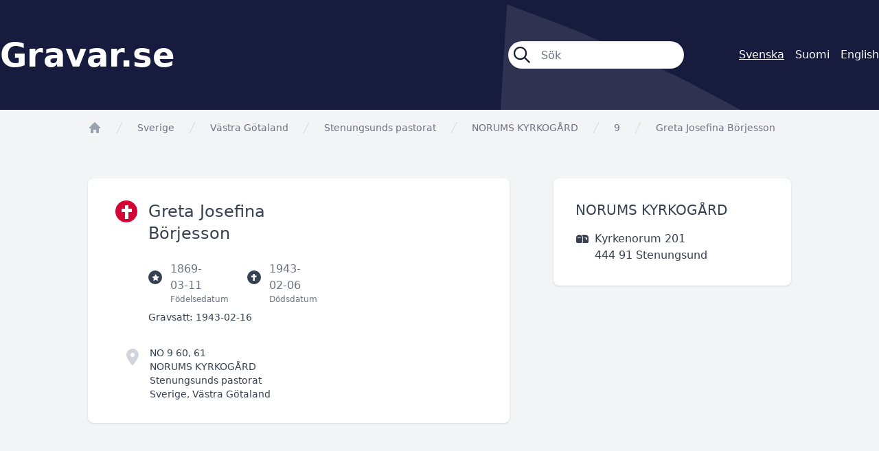

--- FILE ---
content_type: text/html; charset=UTF-8
request_url: https://gravar.se/forsamling/stenungsunds-pastorat/norums-kyrkogard/9/greta-josefina-borjesson-248fa
body_size: 3853
content:
<!DOCTYPE html>
<html class="no-js" lang="sv">
<head>
    <meta charset="utf-8">
    <meta http-equiv="X-UA-Compatible" content="IE=edge,chrome=1">

    <title>Gravar.se</title>

    <link rel="apple-touch-icon" sizes="180x180" href="/apple-touch-icon.png">
    <link rel="icon" type="image/png" sizes="32x32" href="/favicon-32x32.png">
    <link rel="icon" type="image/png" sizes="16x16" href="/favicon-16x16.png">
    <link rel="manifest" href="/site.webmanifest">
    <link rel="mask-icon" href="/safari-pinned-tab.svg" color="#d30535">
    <meta name="msapplication-TileColor" content="#d30535">
    <meta name="theme-color" content="#ffffff">

    <meta name="viewport" content="initial-scale=1.0, user-scalable=no">
    <link href="/libraries/fontawesome/css/fontawesome.css" rel="stylesheet">
    <link href="/libraries/fontawesome/css/all.css" rel="stylesheet">

    <link rel="preload" as="style" href="https://gravar.se/build/assets/app--YNYbGmR.css" /><link rel="stylesheet" href="https://gravar.se/build/assets/app--YNYbGmR.css" />    <link rel="modulepreload" href="https://gravar.se/build/assets/app-CNrceyfC.js" /><script type="module" src="https://gravar.se/build/assets/app-CNrceyfC.js"></script></head>

<body class="bg-vitec-blue text-gray-700">
    <div role="main">
            <header class="vtc-bg px-4 xl:px-0">
        <div class="flex items-center md:space-x-20 h-24 md:h-40 container mx-auto text-white">
            <div class="grow text-xl md:text-5xl font-semibold">
                <a href="https://gravar.se">Gravar.se</a>
            </div>

            <form class="hidden lg:block flex space-x-6 w-64" method="get" action="https://gravar.se/resultat">
                <div class="flex grow items-center space-x-4 bg-white h-10 px-2 rounded-full text-gray-900 shadow-inner">
                    <i class="grow-0 shrink-0 fa-regular fa-magnifying-glass text-2xl"></i>
                    <input class="bg-transparent border-0 h-full w-full p-0 focus:ring-0" type="search" name="s" autocomplete="off" autocorrect="off" placeholder="Sök">
                </div>
            </form>

            <div class="text-xs md:text-base flex justify-end space-x-2 md:space-x-4">
                        <span class="underline">Svenska</span>
                                <a href="https://haudat.fi/forsamling/stenungsunds-pastorat/norums-kyrkogard/9/greta-josefina-borjesson-248fa" lang="fi" hreflang="fi">Suomi</a>
                                <a href="https://nordicgraves.com/forsamling/stenungsunds-pastorat/norums-kyrkogard/9/greta-josefina-borjesson-248fa" lang="en" hreflang="en">English</a>
            </div>
        </div>
    </header>

    <div class="bg-gray-100">
        <div class="container mx-auto">
                <nav class="flex pt-4 px-4 lg:px-32" aria-label="Breadcrumb">
        <ol role="list" class="flex flex-wrap items-center space-x-4">
            <li>
                <div>
                    <a href="/" class="text-gray-400 hover:text-gray-500">
                        <svg class="h-5 w-5 flex-shrink-0" viewBox="0 0 20 20" fill="currentColor" aria-hidden="true">
                            <path fill-rule="evenodd" d="M9.293 2.293a1 1 0 011.414 0l7 7A1 1 0 0117 11h-1v6a1 1 0 01-1 1h-2a1 1 0 01-1-1v-3a1 1 0 00-1-1H9a1 1 0 00-1 1v3a1 1 0 01-1 1H5a1 1 0 01-1-1v-6H3a1 1 0 01-.707-1.707l7-7z" clip-rule="evenodd" />
                        </svg>

                        <span class="sr-only">app.Start</span>
                    </a>
                </div>
            </li>
            <li>
                <div class="flex items-center">
                    <svg class="h-5 w-5 flex-shrink-0 text-gray-300" fill="currentColor" viewBox="0 0 20 20" aria-hidden="true">
                        <path d="M5.555 17.776l8-16 .894.448-8 16-.894-.448z" />
                    </svg>

                                            <a href="https://gravar.se" class="ml-4 text-sm font-medium text-gray-500 hover:text-gray-700">Sverige</a>
                                    </div>
            </li>
            <li>
                <div class="flex items-center">
                    <svg class="h-5 w-5 flex-shrink-0 text-gray-300" fill="currentColor" viewBox="0 0 20 20" aria-hidden="true">
                        <path d="M5.555 17.776l8-16 .894.448-8 16-.894-.448z" />
                    </svg>

                    <a href="https://gravar.se/region/vastra-gotaland" class="ml-4 text-sm font-medium text-gray-500 hover:text-gray-700">Västra Götaland</a>
                </div>
            </li>
            <li>
                <div class="flex items-center">
                    <svg class="h-5 w-5 flex-shrink-0 text-gray-300" fill="currentColor" viewBox="0 0 20 20" aria-hidden="true">
                        <path d="M5.555 17.776l8-16 .894.448-8 16-.894-.448z" />
                    </svg>

                    <a href="/forsamling/stenungsunds-pastorat" class="ml-4 text-sm font-medium text-gray-500 hover:text-gray-700">Stenungsunds pastorat</a>
                </div>
            </li>
            <li>
                <div class="flex items-center">
                    <svg class="h-5 w-5 flex-shrink-0 text-gray-300" fill="currentColor" viewBox="0 0 20 20" aria-hidden="true">
                        <path d="M5.555 17.776l8-16 .894.448-8 16-.894-.448z" />
                    </svg>

                    <a href="/forsamling/stenungsunds-pastorat/norums-kyrkogard" class="ml-4 text-sm font-medium text-gray-500 hover:text-gray-700">NORUMS KYRKOGÅRD</a>
                </div>
            </li>
                            <li>
                    <div class="flex items-center">
                        <svg class="h-5 w-5 flex-shrink-0 text-gray-300" fill="currentColor" viewBox="0 0 20 20" aria-hidden="true">
                            <path d="M5.555 17.776l8-16 .894.448-8 16-.894-.448z" />
                        </svg>

                        <a href="/forsamling/stenungsunds-pastorat/norums-kyrkogard/9" class="ml-4 text-sm font-medium text-gray-500 hover:text-gray-700">     9</a>
                    </div>
                </li>
                        <li>
                <div class="flex items-center">
                    <svg class="h-5 w-5 flex-shrink-0 text-gray-300" fill="currentColor" viewBox="0 0 20 20" aria-hidden="true">
                        <path d="M5.555 17.776l8-16 .894.448-8 16-.894-.448z" />
                    </svg>

                    <span class="ml-4 text-sm font-medium text-gray-500 hover:text-gray-700">Greta Josefina Börjesson</span>
                </div>
            </li>
        </ol>
    </nav>

    <div class="pt-16 px-4 lg:px-32 pb-16">
        <div class="xl:flex xl:space-x-16">
            <div class="xl:w-3/5 mb-8 xl:mb-0">
                <div class="md:flex bg-white rounded-lg md:px-10 py-8 shadow">
                    <div class="hidden md:flex items-center justify-center w-8 h-8 shrink-0 rounded-full bg-vitec-red-800">
                        <i class="fa-sharp fa-solid fa-cross text-white fa-lg"></i>
                    </div>

                    <div class="grow pl-4">
                        <h1 class="text-2xl">
                            Greta Josefina Börjesson
                        </h1>

                        <p class="text-gray-500">
                            
                            
                                                    </p>

                        <div class="flex space-x-12 mt-6 text-gray-500">
                                                            <div class="flex items-center">
                                    <div class="flex items-center justify-center w-5 h-5 shrink-0 rounded-full bg-gray-700">
                                        <i class="fa-sharp fa-solid fa-star fa-2xs text-white"></i>
                                    </div>

                                    <div class="relative pl-3">
                                        <span>1869-03-11</span>
                                        <span class="absolute top-full left-3 text-xs">Födelsedatum</span>
                                    </div>
                                </div>
                            
                                                            <div class="flex items-center">
                                    <div class="flex items-center justify-center w-5 h-5 shrink-0 rounded-full bg-gray-700">
                                        <i class="fa-sharp fa-solid fa-cross fa-2xs text-white"></i>
                                    </div>

                                    <div class="relative pl-3">
                                        <span>1943-02-06</span>
                                        <span class="absolute top-full left-3 text-xs">Dödsdatum</span>
                                    </div>
                                </div>
                                                    </div>

                                                    <p class="mt-6 text-sm">
                                <span class="font-medium">Gravsatt:</span> <span>1943-02-16</span>
                            </p>
                        
                        <div class="flex space-x-4 h-20 mt-8 md:-ml-8 text-sm">
                            <div>
                                <i class="fa-solid fa-location-dot text-2xl text-gray-300"></i>
                            </div>

                            <div>
                                                                    <p class="font-medium">
                                        NO 9    60, 61
                                    </p>
                                
                                                                    <p>
                                        <a href="/forsamling/stenungsunds-pastorat/norums-kyrkogard">NORUMS KYRKOGÅRD</a>
                                    </p>
                                
                                                                    <p>
                                        <a href="/forsamling/stenungsunds-pastorat">Stenungsunds pastorat</a>
                                    </p>
                                
                                <span>
                                                                            Sverige,
                                    
                                    Västra Götaland
                                </span>
                            </div>
                        </div>
                    </div>

                    <div class="w-full md:w-72 mt-8 md:mt-0 pl-4 md:pl-16 pr-4 md:pr-0">
                                                                                                                            </div>
                </div>
            </div>

            <div class="xl:w-2/5">
                                    <div class="bg-white rounded-lg mb-8 pt-8 px-8 pb-4 shadow text-xs md:text-base">
        <h3 class="text-lg md:text-xl">
            
                            NORUMS KYRKOGÅRD
                    </h3>

        
        
        
                    <p class="flex space-x-2 my-4">
                                    <i class="fa-solid fa-mailbox fa-fw mt-1"></i>
                
                <span>Kyrkenorum 201<br>444 91 Stenungsund</span>
            </p>
            </div>
                            </div>
        </div>

                    <h2 class="text-2xl mt-32 mb-4">
                Gravsatta inom samma gravplats
            </h2>

            <div class="grid sm:grid-cols-2 md:grid-cols-3 xl:grid-cols-4 gap-x-4 xl:gap-x-16 gap-y-4 xl:gap-y-16 auto-rows-min">
                <a href="/forsamling/stenungsunds-pastorat/norums-kyrkogard/9/ambernt-borjesson-4fd03">
    <div class="bg-white rounded-xl pt-2 px-4 pb-4 shadow">
        
                    <h2>
                NO 9    60, 61
            </h2>
        
        <h3 class="flex items-end h-8 text-sm">
            <span class="leading-tight">
                <span class="font-medium">Ambernt Börjesson</span>, <span class="italic">Hem äg</span>            </span>
        </h3>

        <p class="flex text-xs">
                            &nbsp;
                    </p>

        <div class="mt-2 text-xs">
            <div class="flex space-x-4">
                <div class="flex items-center space-x-1">
                    <i class="fa-sharp fa-solid fa-star fa-xs"></i>

                                            <span>1836-05-14</span>
                                    </div>

                <div class="flex items-center space-x-1">
                    <i class="fa-sharp fa-solid fa-cross fa-xs"></i>

                                            <span>1920-07-22</span>
                                    </div>
            </div>

            <div class="mt-1">
                <span class="font-medium">Gravsatt:</span>

                                    <span>1920-07-31</span>
                            </div>
        </div>

        <div class="flex justify-center">
            <span class="flex items-center h-12 mt-4 px-8 rounded-full bg-vitec-red-800 text-white text-sm">Mer information</span>
        </div>
    </div>
</a>
    <a href="/forsamling/stenungsunds-pastorat/norums-kyrkogard/9/marta-borjesson-7eb02">
    <div class="bg-white rounded-xl pt-2 px-4 pb-4 shadow">
        
                    <h2>
                NO 9    60, 61
            </h2>
        
        <h3 class="flex items-end h-8 text-sm">
            <span class="leading-tight">
                <span class="font-medium">Märta Börjesson</span>            </span>
        </h3>

        <p class="flex text-xs">
                            <span>Stenungsund</span>
                    </p>

        <div class="mt-2 text-xs">
            <div class="flex space-x-4">
                <div class="flex items-center space-x-1">
                    <i class="fa-sharp fa-solid fa-star fa-xs"></i>

                                            <span>1915-09-24</span>
                                    </div>

                <div class="flex items-center space-x-1">
                    <i class="fa-sharp fa-solid fa-cross fa-xs"></i>

                                            <span>2004-07-13</span>
                                    </div>
            </div>

            <div class="mt-1">
                <span class="font-medium">Gravsatt:</span>

                                    <span>2004-08-06</span>
                            </div>
        </div>

        <div class="flex justify-center">
            <span class="flex items-center h-12 mt-4 px-8 rounded-full bg-vitec-red-800 text-white text-sm">Mer information</span>
        </div>
    </div>
</a>
    <a href="/forsamling/stenungsunds-pastorat/norums-kyrkogard/9/anna-greta-borjesson-7d387">
    <div class="bg-white rounded-xl pt-2 px-4 pb-4 shadow">
        
                    <h2>
                NO 9    60, 61
            </h2>
        
        <h3 class="flex items-end h-8 text-sm">
            <span class="leading-tight">
                <span class="font-medium">Anna Greta Börjesson</span>            </span>
        </h3>

        <p class="flex text-xs">
                            &nbsp;
                    </p>

        <div class="mt-2 text-xs">
            <div class="flex space-x-4">
                <div class="flex items-center space-x-1">
                    <i class="fa-sharp fa-solid fa-star fa-xs"></i>

                                            <span>1840-08-27</span>
                                    </div>

                <div class="flex items-center space-x-1">
                    <i class="fa-sharp fa-solid fa-cross fa-xs"></i>

                                            <span>1914-09-05</span>
                                    </div>
            </div>

            <div class="mt-1">
                <span class="font-medium">Gravsatt:</span>

                                    <span>1914-09-11</span>
                            </div>
        </div>

        <div class="flex justify-center">
            <span class="flex items-center h-12 mt-4 px-8 rounded-full bg-vitec-red-800 text-white text-sm">Mer information</span>
        </div>
    </div>
</a>
    <a href="/forsamling/stenungsunds-pastorat/norums-kyrkogard/9/anders-borjesson-6822c">
    <div class="bg-white rounded-xl pt-2 px-4 pb-4 shadow">
        
                    <h2>
                NO 9    60, 61
            </h2>
        
        <h3 class="flex items-end h-8 text-sm">
            <span class="leading-tight">
                <span class="font-medium">Anders Börjesson</span>, <span class="italic">Hem äg</span>            </span>
        </h3>

        <p class="flex text-xs">
                            &nbsp;
                    </p>

        <div class="mt-2 text-xs">
            <div class="flex space-x-4">
                <div class="flex items-center space-x-1">
                    <i class="fa-sharp fa-solid fa-star fa-xs"></i>

                                            <span>1872-02-14</span>
                                    </div>

                <div class="flex items-center space-x-1">
                    <i class="fa-sharp fa-solid fa-cross fa-xs"></i>

                                            <span>1954-10-22</span>
                                    </div>
            </div>

            <div class="mt-1">
                <span class="font-medium">Gravsatt:</span>

                                    <span>1954-10-29</span>
                            </div>
        </div>

        <div class="flex justify-center">
            <span class="flex items-center h-12 mt-4 px-8 rounded-full bg-vitec-red-800 text-white text-sm">Mer information</span>
        </div>
    </div>
</a>
    <a href="/forsamling/stenungsunds-pastorat/norums-kyrkogard/9/gustaf-einar-borjesson-f720a">
    <div class="bg-white rounded-xl pt-2 px-4 pb-4 shadow">
        
                    <h2>
                NO 9    60, 61
            </h2>
        
        <h3 class="flex items-end h-8 text-sm">
            <span class="leading-tight">
                <span class="font-medium">Gustaf Einar Börjesson</span>            </span>
        </h3>

        <p class="flex text-xs">
                            &nbsp;
                    </p>

        <div class="mt-2 text-xs">
            <div class="flex space-x-4">
                <div class="flex items-center space-x-1">
                    <i class="fa-sharp fa-solid fa-star fa-xs"></i>

                                            <span>1905-05-06</span>
                                    </div>

                <div class="flex items-center space-x-1">
                    <i class="fa-sharp fa-solid fa-cross fa-xs"></i>

                                            <span>1993-06-16</span>
                                    </div>
            </div>

            <div class="mt-1">
                <span class="font-medium">Gravsatt:</span>

                                    <span>1993-06-29</span>
                            </div>
        </div>

        <div class="flex justify-center">
            <span class="flex items-center h-12 mt-4 px-8 rounded-full bg-vitec-red-800 text-white text-sm">Mer information</span>
        </div>
    </div>
</a>
            </div>
            </div>
        </div>
    </div>
    </div>

    <footer>
        <div class="container mx-auto pt-8 xl:pt-24 px-4 xl:px-0 pb-6 xl:pb-16 xl:text-lg text-white">
            <p>Gravar.se är Nordens största söktjänst för gravplatser och gravsatta på nordiska kyrkogårdar.</p>
            <p class="mt-4"><a class="underline" href="https://gravar.se/terms">Användarvillkor</a></p>

            <img class="w-1/2 sm:w-1/3 xl:w-1/5 mt-8 xl:mt-24" src="/gfx/vitec-logo-vertical-software.svg" alt="Vitec Vertical Software">

            <p class="mt-8 text-sm">Copyright Vitec Software 2026</p>
        </div>
    </footer>

    </body>
</html>


--- FILE ---
content_type: text/css
request_url: https://gravar.se/libraries/fontawesome/css/fontawesome.css
body_size: 217989
content:
.fa {
  font-family: var(--fa-style-family, "Font Awesome 6 Pro");
  font-weight: var(--fa-style, 900); }

.fa,
.fa-classic,
.fa-sharp,
.fas,
.fa-solid,
.far,
.fa-regular,
.fasr,
.fal,
.fa-light,
.fasl,
.fat,
.fa-thin,
.fast,
.fad,
.fa-duotone,
.fass,
.fa-sharp-solid,
.fab,
.fa-brands {
  -moz-osx-font-smoothing: grayscale;
  -webkit-font-smoothing: antialiased;
  display: var(--fa-display, inline-block);
  font-style: normal;
  font-variant: normal;
  line-height: 1;
  text-rendering: auto; }

.fas,
.fa-classic,
.fa-solid,
.far,
.fa-regular,
.fal,
.fa-light,
.fat,
.fa-thin {
  font-family: 'Font Awesome 6 Pro'; }

.fab,
.fa-brands {
  font-family: 'Font Awesome 6 Brands'; }

.fad,
.fa-classic.fa-duotone,
.fa-duotone {
  font-family: 'Font Awesome 6 Duotone'; }

.fass,
.fasr,
.fasl,
.fast,
.fa-sharp {
  font-family: 'Font Awesome 6 Sharp'; }

.fass,
.fa-sharp {
  font-weight: 900; }

.fa-1x {
  font-size: 1em; }

.fa-2x {
  font-size: 2em; }

.fa-3x {
  font-size: 3em; }

.fa-4x {
  font-size: 4em; }

.fa-5x {
  font-size: 5em; }

.fa-6x {
  font-size: 6em; }

.fa-7x {
  font-size: 7em; }

.fa-8x {
  font-size: 8em; }

.fa-9x {
  font-size: 9em; }

.fa-10x {
  font-size: 10em; }

.fa-2xs {
  font-size: 0.625em;
  line-height: 0.1em;
  vertical-align: 0.225em; }

.fa-xs {
  font-size: 0.75em;
  line-height: 0.08333em;
  vertical-align: 0.125em; }

.fa-sm {
  font-size: 0.875em;
  line-height: 0.07143em;
  vertical-align: 0.05357em; }

.fa-lg {
  font-size: 1.25em;
  line-height: 0.05em;
  vertical-align: -0.075em; }

.fa-xl {
  font-size: 1.5em;
  line-height: 0.04167em;
  vertical-align: -0.125em; }

.fa-2xl {
  font-size: 2em;
  line-height: 0.03125em;
  vertical-align: -0.1875em; }

.fa-fw {
  text-align: center;
  width: 1.25em; }

.fa-ul {
  list-style-type: none;
  margin-left: var(--fa-li-margin, 2.5em);
  padding-left: 0; }
  .fa-ul > li {
    position: relative; }

.fa-li {
  left: calc(var(--fa-li-width, 2em) * -1);
  position: absolute;
  text-align: center;
  width: var(--fa-li-width, 2em);
  line-height: inherit; }

.fa-border {
  border-color: var(--fa-border-color, #eee);
  border-radius: var(--fa-border-radius, 0.1em);
  border-style: var(--fa-border-style, solid);
  border-width: var(--fa-border-width, 0.08em);
  padding: var(--fa-border-padding, 0.2em 0.25em 0.15em); }

.fa-pull-left {
  float: left;
  margin-right: var(--fa-pull-margin, 0.3em); }

.fa-pull-right {
  float: right;
  margin-left: var(--fa-pull-margin, 0.3em); }

.fa-beat {
  -webkit-animation-name: fa-beat;
          animation-name: fa-beat;
  -webkit-animation-delay: var(--fa-animation-delay, 0s);
          animation-delay: var(--fa-animation-delay, 0s);
  -webkit-animation-direction: var(--fa-animation-direction, normal);
          animation-direction: var(--fa-animation-direction, normal);
  -webkit-animation-duration: var(--fa-animation-duration, 1s);
          animation-duration: var(--fa-animation-duration, 1s);
  -webkit-animation-iteration-count: var(--fa-animation-iteration-count, infinite);
          animation-iteration-count: var(--fa-animation-iteration-count, infinite);
  -webkit-animation-timing-function: var(--fa-animation-timing, ease-in-out);
          animation-timing-function: var(--fa-animation-timing, ease-in-out); }

.fa-bounce {
  -webkit-animation-name: fa-bounce;
          animation-name: fa-bounce;
  -webkit-animation-delay: var(--fa-animation-delay, 0s);
          animation-delay: var(--fa-animation-delay, 0s);
  -webkit-animation-direction: var(--fa-animation-direction, normal);
          animation-direction: var(--fa-animation-direction, normal);
  -webkit-animation-duration: var(--fa-animation-duration, 1s);
          animation-duration: var(--fa-animation-duration, 1s);
  -webkit-animation-iteration-count: var(--fa-animation-iteration-count, infinite);
          animation-iteration-count: var(--fa-animation-iteration-count, infinite);
  -webkit-animation-timing-function: var(--fa-animation-timing, cubic-bezier(0.28, 0.84, 0.42, 1));
          animation-timing-function: var(--fa-animation-timing, cubic-bezier(0.28, 0.84, 0.42, 1)); }

.fa-fade {
  -webkit-animation-name: fa-fade;
          animation-name: fa-fade;
  -webkit-animation-delay: var(--fa-animation-delay, 0s);
          animation-delay: var(--fa-animation-delay, 0s);
  -webkit-animation-direction: var(--fa-animation-direction, normal);
          animation-direction: var(--fa-animation-direction, normal);
  -webkit-animation-duration: var(--fa-animation-duration, 1s);
          animation-duration: var(--fa-animation-duration, 1s);
  -webkit-animation-iteration-count: var(--fa-animation-iteration-count, infinite);
          animation-iteration-count: var(--fa-animation-iteration-count, infinite);
  -webkit-animation-timing-function: var(--fa-animation-timing, cubic-bezier(0.4, 0, 0.6, 1));
          animation-timing-function: var(--fa-animation-timing, cubic-bezier(0.4, 0, 0.6, 1)); }

.fa-beat-fade {
  -webkit-animation-name: fa-beat-fade;
          animation-name: fa-beat-fade;
  -webkit-animation-delay: var(--fa-animation-delay, 0s);
          animation-delay: var(--fa-animation-delay, 0s);
  -webkit-animation-direction: var(--fa-animation-direction, normal);
          animation-direction: var(--fa-animation-direction, normal);
  -webkit-animation-duration: var(--fa-animation-duration, 1s);
          animation-duration: var(--fa-animation-duration, 1s);
  -webkit-animation-iteration-count: var(--fa-animation-iteration-count, infinite);
          animation-iteration-count: var(--fa-animation-iteration-count, infinite);
  -webkit-animation-timing-function: var(--fa-animation-timing, cubic-bezier(0.4, 0, 0.6, 1));
          animation-timing-function: var(--fa-animation-timing, cubic-bezier(0.4, 0, 0.6, 1)); }

.fa-flip {
  -webkit-animation-name: fa-flip;
          animation-name: fa-flip;
  -webkit-animation-delay: var(--fa-animation-delay, 0s);
          animation-delay: var(--fa-animation-delay, 0s);
  -webkit-animation-direction: var(--fa-animation-direction, normal);
          animation-direction: var(--fa-animation-direction, normal);
  -webkit-animation-duration: var(--fa-animation-duration, 1s);
          animation-duration: var(--fa-animation-duration, 1s);
  -webkit-animation-iteration-count: var(--fa-animation-iteration-count, infinite);
          animation-iteration-count: var(--fa-animation-iteration-count, infinite);
  -webkit-animation-timing-function: var(--fa-animation-timing, ease-in-out);
          animation-timing-function: var(--fa-animation-timing, ease-in-out); }

.fa-shake {
  -webkit-animation-name: fa-shake;
          animation-name: fa-shake;
  -webkit-animation-delay: var(--fa-animation-delay, 0s);
          animation-delay: var(--fa-animation-delay, 0s);
  -webkit-animation-direction: var(--fa-animation-direction, normal);
          animation-direction: var(--fa-animation-direction, normal);
  -webkit-animation-duration: var(--fa-animation-duration, 1s);
          animation-duration: var(--fa-animation-duration, 1s);
  -webkit-animation-iteration-count: var(--fa-animation-iteration-count, infinite);
          animation-iteration-count: var(--fa-animation-iteration-count, infinite);
  -webkit-animation-timing-function: var(--fa-animation-timing, linear);
          animation-timing-function: var(--fa-animation-timing, linear); }

.fa-spin {
  -webkit-animation-name: fa-spin;
          animation-name: fa-spin;
  -webkit-animation-delay: var(--fa-animation-delay, 0s);
          animation-delay: var(--fa-animation-delay, 0s);
  -webkit-animation-direction: var(--fa-animation-direction, normal);
          animation-direction: var(--fa-animation-direction, normal);
  -webkit-animation-duration: var(--fa-animation-duration, 2s);
          animation-duration: var(--fa-animation-duration, 2s);
  -webkit-animation-iteration-count: var(--fa-animation-iteration-count, infinite);
          animation-iteration-count: var(--fa-animation-iteration-count, infinite);
  -webkit-animation-timing-function: var(--fa-animation-timing, linear);
          animation-timing-function: var(--fa-animation-timing, linear); }

.fa-spin-reverse {
  --fa-animation-direction: reverse; }

.fa-pulse,
.fa-spin-pulse {
  -webkit-animation-name: fa-spin;
          animation-name: fa-spin;
  -webkit-animation-direction: var(--fa-animation-direction, normal);
          animation-direction: var(--fa-animation-direction, normal);
  -webkit-animation-duration: var(--fa-animation-duration, 1s);
          animation-duration: var(--fa-animation-duration, 1s);
  -webkit-animation-iteration-count: var(--fa-animation-iteration-count, infinite);
          animation-iteration-count: var(--fa-animation-iteration-count, infinite);
  -webkit-animation-timing-function: var(--fa-animation-timing, steps(8));
          animation-timing-function: var(--fa-animation-timing, steps(8)); }

@media (prefers-reduced-motion: reduce) {
  .fa-beat,
  .fa-bounce,
  .fa-fade,
  .fa-beat-fade,
  .fa-flip,
  .fa-pulse,
  .fa-shake,
  .fa-spin,
  .fa-spin-pulse {
    -webkit-animation-delay: -1ms;
            animation-delay: -1ms;
    -webkit-animation-duration: 1ms;
            animation-duration: 1ms;
    -webkit-animation-iteration-count: 1;
            animation-iteration-count: 1;
    -webkit-transition-delay: 0s;
            transition-delay: 0s;
    -webkit-transition-duration: 0s;
            transition-duration: 0s; } }

@-webkit-keyframes fa-beat {
  0%, 90% {
    -webkit-transform: scale(1);
            transform: scale(1); }
  45% {
    -webkit-transform: scale(var(--fa-beat-scale, 1.25));
            transform: scale(var(--fa-beat-scale, 1.25)); } }

@keyframes fa-beat {
  0%, 90% {
    -webkit-transform: scale(1);
            transform: scale(1); }
  45% {
    -webkit-transform: scale(var(--fa-beat-scale, 1.25));
            transform: scale(var(--fa-beat-scale, 1.25)); } }

@-webkit-keyframes fa-bounce {
  0% {
    -webkit-transform: scale(1, 1) translateY(0);
            transform: scale(1, 1) translateY(0); }
  10% {
    -webkit-transform: scale(var(--fa-bounce-start-scale-x, 1.1), var(--fa-bounce-start-scale-y, 0.9)) translateY(0);
            transform: scale(var(--fa-bounce-start-scale-x, 1.1), var(--fa-bounce-start-scale-y, 0.9)) translateY(0); }
  30% {
    -webkit-transform: scale(var(--fa-bounce-jump-scale-x, 0.9), var(--fa-bounce-jump-scale-y, 1.1)) translateY(var(--fa-bounce-height, -0.5em));
            transform: scale(var(--fa-bounce-jump-scale-x, 0.9), var(--fa-bounce-jump-scale-y, 1.1)) translateY(var(--fa-bounce-height, -0.5em)); }
  50% {
    -webkit-transform: scale(var(--fa-bounce-land-scale-x, 1.05), var(--fa-bounce-land-scale-y, 0.95)) translateY(0);
            transform: scale(var(--fa-bounce-land-scale-x, 1.05), var(--fa-bounce-land-scale-y, 0.95)) translateY(0); }
  57% {
    -webkit-transform: scale(1, 1) translateY(var(--fa-bounce-rebound, -0.125em));
            transform: scale(1, 1) translateY(var(--fa-bounce-rebound, -0.125em)); }
  64% {
    -webkit-transform: scale(1, 1) translateY(0);
            transform: scale(1, 1) translateY(0); }
  100% {
    -webkit-transform: scale(1, 1) translateY(0);
            transform: scale(1, 1) translateY(0); } }

@keyframes fa-bounce {
  0% {
    -webkit-transform: scale(1, 1) translateY(0);
            transform: scale(1, 1) translateY(0); }
  10% {
    -webkit-transform: scale(var(--fa-bounce-start-scale-x, 1.1), var(--fa-bounce-start-scale-y, 0.9)) translateY(0);
            transform: scale(var(--fa-bounce-start-scale-x, 1.1), var(--fa-bounce-start-scale-y, 0.9)) translateY(0); }
  30% {
    -webkit-transform: scale(var(--fa-bounce-jump-scale-x, 0.9), var(--fa-bounce-jump-scale-y, 1.1)) translateY(var(--fa-bounce-height, -0.5em));
            transform: scale(var(--fa-bounce-jump-scale-x, 0.9), var(--fa-bounce-jump-scale-y, 1.1)) translateY(var(--fa-bounce-height, -0.5em)); }
  50% {
    -webkit-transform: scale(var(--fa-bounce-land-scale-x, 1.05), var(--fa-bounce-land-scale-y, 0.95)) translateY(0);
            transform: scale(var(--fa-bounce-land-scale-x, 1.05), var(--fa-bounce-land-scale-y, 0.95)) translateY(0); }
  57% {
    -webkit-transform: scale(1, 1) translateY(var(--fa-bounce-rebound, -0.125em));
            transform: scale(1, 1) translateY(var(--fa-bounce-rebound, -0.125em)); }
  64% {
    -webkit-transform: scale(1, 1) translateY(0);
            transform: scale(1, 1) translateY(0); }
  100% {
    -webkit-transform: scale(1, 1) translateY(0);
            transform: scale(1, 1) translateY(0); } }

@-webkit-keyframes fa-fade {
  50% {
    opacity: var(--fa-fade-opacity, 0.4); } }

@keyframes fa-fade {
  50% {
    opacity: var(--fa-fade-opacity, 0.4); } }

@-webkit-keyframes fa-beat-fade {
  0%, 100% {
    opacity: var(--fa-beat-fade-opacity, 0.4);
    -webkit-transform: scale(1);
            transform: scale(1); }
  50% {
    opacity: 1;
    -webkit-transform: scale(var(--fa-beat-fade-scale, 1.125));
            transform: scale(var(--fa-beat-fade-scale, 1.125)); } }

@keyframes fa-beat-fade {
  0%, 100% {
    opacity: var(--fa-beat-fade-opacity, 0.4);
    -webkit-transform: scale(1);
            transform: scale(1); }
  50% {
    opacity: 1;
    -webkit-transform: scale(var(--fa-beat-fade-scale, 1.125));
            transform: scale(var(--fa-beat-fade-scale, 1.125)); } }

@-webkit-keyframes fa-flip {
  50% {
    -webkit-transform: rotate3d(var(--fa-flip-x, 0), var(--fa-flip-y, 1), var(--fa-flip-z, 0), var(--fa-flip-angle, -180deg));
            transform: rotate3d(var(--fa-flip-x, 0), var(--fa-flip-y, 1), var(--fa-flip-z, 0), var(--fa-flip-angle, -180deg)); } }

@keyframes fa-flip {
  50% {
    -webkit-transform: rotate3d(var(--fa-flip-x, 0), var(--fa-flip-y, 1), var(--fa-flip-z, 0), var(--fa-flip-angle, -180deg));
            transform: rotate3d(var(--fa-flip-x, 0), var(--fa-flip-y, 1), var(--fa-flip-z, 0), var(--fa-flip-angle, -180deg)); } }

@-webkit-keyframes fa-shake {
  0% {
    -webkit-transform: rotate(-15deg);
            transform: rotate(-15deg); }
  4% {
    -webkit-transform: rotate(15deg);
            transform: rotate(15deg); }
  8%, 24% {
    -webkit-transform: rotate(-18deg);
            transform: rotate(-18deg); }
  12%, 28% {
    -webkit-transform: rotate(18deg);
            transform: rotate(18deg); }
  16% {
    -webkit-transform: rotate(-22deg);
            transform: rotate(-22deg); }
  20% {
    -webkit-transform: rotate(22deg);
            transform: rotate(22deg); }
  32% {
    -webkit-transform: rotate(-12deg);
            transform: rotate(-12deg); }
  36% {
    -webkit-transform: rotate(12deg);
            transform: rotate(12deg); }
  40%, 100% {
    -webkit-transform: rotate(0deg);
            transform: rotate(0deg); } }

@keyframes fa-shake {
  0% {
    -webkit-transform: rotate(-15deg);
            transform: rotate(-15deg); }
  4% {
    -webkit-transform: rotate(15deg);
            transform: rotate(15deg); }
  8%, 24% {
    -webkit-transform: rotate(-18deg);
            transform: rotate(-18deg); }
  12%, 28% {
    -webkit-transform: rotate(18deg);
            transform: rotate(18deg); }
  16% {
    -webkit-transform: rotate(-22deg);
            transform: rotate(-22deg); }
  20% {
    -webkit-transform: rotate(22deg);
            transform: rotate(22deg); }
  32% {
    -webkit-transform: rotate(-12deg);
            transform: rotate(-12deg); }
  36% {
    -webkit-transform: rotate(12deg);
            transform: rotate(12deg); }
  40%, 100% {
    -webkit-transform: rotate(0deg);
            transform: rotate(0deg); } }

@-webkit-keyframes fa-spin {
  0% {
    -webkit-transform: rotate(0deg);
            transform: rotate(0deg); }
  100% {
    -webkit-transform: rotate(360deg);
            transform: rotate(360deg); } }

@keyframes fa-spin {
  0% {
    -webkit-transform: rotate(0deg);
            transform: rotate(0deg); }
  100% {
    -webkit-transform: rotate(360deg);
            transform: rotate(360deg); } }

.fa-rotate-90 {
  -webkit-transform: rotate(90deg);
          transform: rotate(90deg); }

.fa-rotate-180 {
  -webkit-transform: rotate(180deg);
          transform: rotate(180deg); }

.fa-rotate-270 {
  -webkit-transform: rotate(270deg);
          transform: rotate(270deg); }

.fa-flip-horizontal {
  -webkit-transform: scale(-1, 1);
          transform: scale(-1, 1); }

.fa-flip-vertical {
  -webkit-transform: scale(1, -1);
          transform: scale(1, -1); }

.fa-flip-both,
.fa-flip-horizontal.fa-flip-vertical {
  -webkit-transform: scale(-1, -1);
          transform: scale(-1, -1); }

.fa-rotate-by {
  -webkit-transform: rotate(var(--fa-rotate-angle, none));
          transform: rotate(var(--fa-rotate-angle, none)); }

.fa-stack {
  display: inline-block;
  height: 2em;
  line-height: 2em;
  position: relative;
  vertical-align: middle;
  width: 2.5em; }

.fa-stack-1x,
.fa-stack-2x {
  left: 0;
  position: absolute;
  text-align: center;
  width: 100%;
  z-index: var(--fa-stack-z-index, auto); }

.fa-stack-1x {
  line-height: inherit; }

.fa-stack-2x {
  font-size: 2em; }

.fa-inverse {
  color: var(--fa-inverse, #fff); }

/* Font Awesome uses the Unicode Private Use Area (PUA) to ensure screen
readers do not read off random characters that represent icons */
.fa-0::before { content: "\30"; }
.fa-00::before { content: "\e467"; }
.fa-1::before { content: "\31"; }
.fa-100::before { content: "\e41c"; }
.fa-2::before { content: "\32"; }
.fa-3::before { content: "\33"; }
.fa-360-degrees::before { content: "\e2dc"; }
.fa-4::before { content: "\34"; }
.fa-5::before { content: "\35"; }
.fa-6::before { content: "\36"; }
.fa-7::before { content: "\37"; }
.fa-8::before { content: "\38"; }
.fa-9::before { content: "\39"; }
.fa-a::before { content: "\41"; }
.fa-abacus::before { content: "\f640"; }
.fa-accent-grave::before { content: "\60"; }
.fa-acorn::before { content: "\f6ae"; }
.fa-ad::before { content: "\f641"; }
.fa-add::before { content: "\2b"; }
.fa-address-book::before { content: "\f2b9"; }
.fa-address-card::before { content: "\f2bb"; }
.fa-adjust::before { content: "\f042"; }
.fa-air-conditioner::before { content: "\f8f4"; }
.fa-air-freshener::before { content: "\f5d0"; }
.fa-airplay::before { content: "\e089"; }
.fa-alarm-clock::before { content: "\f34e"; }
.fa-alarm-exclamation::before { content: "\f843"; }
.fa-alarm-plus::before { content: "\f844"; }
.fa-alarm-snooze::before { content: "\f845"; }
.fa-album::before { content: "\f89f"; }
.fa-album-circle-plus::before { content: "\e48c"; }
.fa-album-circle-user::before { content: "\e48d"; }
.fa-album-collection::before { content: "\f8a0"; }
.fa-album-collection-circle-plus::before { content: "\e48e"; }
.fa-album-collection-circle-user::before { content: "\e48f"; }
.fa-alicorn::before { content: "\f6b0"; }
.fa-alien::before { content: "\f8f5"; }
.fa-alien-8bit::before { content: "\f8f6"; }
.fa-alien-monster::before { content: "\f8f6"; }
.fa-align-center::before { content: "\f037"; }
.fa-align-justify::before { content: "\f039"; }
.fa-align-left::before { content: "\f036"; }
.fa-align-right::before { content: "\f038"; }
.fa-align-slash::before { content: "\f846"; }
.fa-allergies::before { content: "\f461"; }
.fa-alt::before { content: "\e08a"; }
.fa-ambulance::before { content: "\f0f9"; }
.fa-american-sign-language-interpreting::before { content: "\f2a3"; }
.fa-amp-guitar::before { content: "\f8a1"; }
.fa-ampersand::before { content: "\26"; }
.fa-analytics::before { content: "\f643"; }
.fa-anchor::before { content: "\f13d"; }
.fa-anchor-circle-check::before { content: "\e4aa"; }
.fa-anchor-circle-exclamation::before { content: "\e4ab"; }
.fa-anchor-circle-xmark::before { content: "\e4ac"; }
.fa-anchor-lock::before { content: "\e4ad"; }
.fa-angel::before { content: "\f779"; }
.fa-angle::before { content: "\e08c"; }
.fa-angle-90::before { content: "\e08d"; }
.fa-angle-double-down::before { content: "\f103"; }
.fa-angle-double-left::before { content: "\f100"; }
.fa-angle-double-right::before { content: "\f101"; }
.fa-angle-double-up::before { content: "\f102"; }
.fa-angle-down::before { content: "\f107"; }
.fa-angle-left::before { content: "\f104"; }
.fa-angle-right::before { content: "\f105"; }
.fa-angle-up::before { content: "\f106"; }
.fa-angles-down::before { content: "\f103"; }
.fa-angles-left::before { content: "\f100"; }
.fa-angles-right::before { content: "\f101"; }
.fa-angles-up::before { content: "\f102"; }
.fa-angles-up-down::before { content: "\e60d"; }
.fa-angry::before { content: "\f556"; }
.fa-ankh::before { content: "\f644"; }
.fa-apartment::before { content: "\e468"; }
.fa-aperture::before { content: "\e2df"; }
.fa-apostrophe::before { content: "\27"; }
.fa-apple-alt::before { content: "\f5d1"; }
.fa-apple-core::before { content: "\e08f"; }
.fa-apple-crate::before { content: "\f6b1"; }
.fa-apple-whole::before { content: "\f5d1"; }
.fa-archive::before { content: "\f187"; }
.fa-archway::before { content: "\f557"; }
.fa-area-chart::before { content: "\f1fe"; }
.fa-arrow-alt-circle-down::before { content: "\f358"; }
.fa-arrow-alt-circle-left::before { content: "\f359"; }
.fa-arrow-alt-circle-right::before { content: "\f35a"; }
.fa-arrow-alt-circle-up::before { content: "\f35b"; }
.fa-arrow-alt-down::before { content: "\f354"; }
.fa-arrow-alt-from-bottom::before { content: "\f346"; }
.fa-arrow-alt-from-left::before { content: "\f347"; }
.fa-arrow-alt-from-right::before { content: "\f348"; }
.fa-arrow-alt-from-top::before { content: "\f349"; }
.fa-arrow-alt-left::before { content: "\f355"; }
.fa-arrow-alt-right::before { content: "\f356"; }
.fa-arrow-alt-square-down::before { content: "\f350"; }
.fa-arrow-alt-square-left::before { content: "\f351"; }
.fa-arrow-alt-square-right::before { content: "\f352"; }
.fa-arrow-alt-square-up::before { content: "\f353"; }
.fa-arrow-alt-to-bottom::before { content: "\f34a"; }
.fa-arrow-alt-to-left::before { content: "\f34b"; }
.fa-arrow-alt-to-right::before { content: "\f34c"; }
.fa-arrow-alt-to-top::before { content: "\f34d"; }
.fa-arrow-alt-up::before { content: "\f357"; }
.fa-arrow-circle-down::before { content: "\f0ab"; }
.fa-arrow-circle-left::before { content: "\f0a8"; }
.fa-arrow-circle-right::before { content: "\f0a9"; }
.fa-arrow-circle-up::before { content: "\f0aa"; }
.fa-arrow-down::before { content: "\f063"; }
.fa-arrow-down-1-9::before { content: "\f162"; }
.fa-arrow-down-9-1::before { content: "\f886"; }
.fa-arrow-down-a-z::before { content: "\f15d"; }
.fa-arrow-down-arrow-up::before { content: "\f883"; }
.fa-arrow-down-big-small::before { content: "\f88c"; }
.fa-arrow-down-from-arc::before { content: "\e614"; }
.fa-arrow-down-from-dotted-line::before { content: "\e090"; }
.fa-arrow-down-from-line::before { content: "\f345"; }
.fa-arrow-down-left::before { content: "\e091"; }
.fa-arrow-down-left-and-arrow-up-right-to-center::before { content: "\e092"; }
.fa-arrow-down-long::before { content: "\f175"; }
.fa-arrow-down-right::before { content: "\e093"; }
.fa-arrow-down-short-wide::before { content: "\f884"; }
.fa-arrow-down-small-big::before { content: "\f88d"; }
.fa-arrow-down-square-triangle::before { content: "\f889"; }
.fa-arrow-down-to-arc::before { content: "\e4ae"; }
.fa-arrow-down-to-bracket::before { content: "\e094"; }
.fa-arrow-down-to-dotted-line::before { content: "\e095"; }
.fa-arrow-down-to-line::before { content: "\f33d"; }
.fa-arrow-down-to-square::before { content: "\e096"; }
.fa-arrow-down-triangle-square::before { content: "\f888"; }
.fa-arrow-down-up-across-line::before { content: "\e4af"; }
.fa-arrow-down-up-lock::before { content: "\e4b0"; }
.fa-arrow-down-wide-short::before { content: "\f160"; }
.fa-arrow-down-z-a::before { content: "\f881"; }
.fa-arrow-from-bottom::before { content: "\f342"; }
.fa-arrow-from-left::before { content: "\f343"; }
.fa-arrow-from-right::before { content: "\f344"; }
.fa-arrow-from-top::before { content: "\f345"; }
.fa-arrow-left::before { content: "\f060"; }
.fa-arrow-left-from-arc::before { content: "\e615"; }
.fa-arrow-left-from-line::before { content: "\f344"; }
.fa-arrow-left-long::before { content: "\f177"; }
.fa-arrow-left-long-to-line::before { content: "\e3d4"; }
.fa-arrow-left-rotate::before { content: "\f0e2"; }
.fa-arrow-left-to-arc::before { content: "\e616"; }
.fa-arrow-left-to-line::before { content: "\f33e"; }
.fa-arrow-pointer::before { content: "\f245"; }
.fa-arrow-progress::before { content: "\e5df"; }
.fa-arrow-right::before { content: "\f061"; }
.fa-arrow-right-arrow-left::before { content: "\f0ec"; }
.fa-arrow-right-from-arc::before { content: "\e4b1"; }
.fa-arrow-right-from-bracket::before { content: "\f08b"; }
.fa-arrow-right-from-file::before { content: "\f56e"; }
.fa-arrow-right-from-line::before { content: "\f343"; }
.fa-arrow-right-long::before { content: "\f178"; }
.fa-arrow-right-long-to-line::before { content: "\e3d5"; }
.fa-arrow-right-rotate::before { content: "\f01e"; }
.fa-arrow-right-to-arc::before { content: "\e4b2"; }
.fa-arrow-right-to-bracket::before { content: "\f090"; }
.fa-arrow-right-to-city::before { content: "\e4b3"; }
.fa-arrow-right-to-file::before { content: "\f56f"; }
.fa-arrow-right-to-line::before { content: "\f340"; }
.fa-arrow-rotate-back::before { content: "\f0e2"; }
.fa-arrow-rotate-backward::before { content: "\f0e2"; }
.fa-arrow-rotate-forward::before { content: "\f01e"; }
.fa-arrow-rotate-left::before { content: "\f0e2"; }
.fa-arrow-rotate-right::before { content: "\f01e"; }
.fa-arrow-square-down::before { content: "\f339"; }
.fa-arrow-square-left::before { content: "\f33a"; }
.fa-arrow-square-right::before { content: "\f33b"; }
.fa-arrow-square-up::before { content: "\f33c"; }
.fa-arrow-to-bottom::before { content: "\f33d"; }
.fa-arrow-to-left::before { content: "\f33e"; }
.fa-arrow-to-right::before { content: "\f340"; }
.fa-arrow-to-top::before { content: "\f341"; }
.fa-arrow-trend-down::before { content: "\e097"; }
.fa-arrow-trend-up::before { content: "\e098"; }
.fa-arrow-turn-down::before { content: "\f149"; }
.fa-arrow-turn-down-left::before { content: "\e2e1"; }
.fa-arrow-turn-down-right::before { content: "\e3d6"; }
.fa-arrow-turn-left::before { content: "\e632"; }
.fa-arrow-turn-left-down::before { content: "\e633"; }
.fa-arrow-turn-left-up::before { content: "\e634"; }
.fa-arrow-turn-right::before { content: "\e635"; }
.fa-arrow-turn-up::before { content: "\f148"; }
.fa-arrow-up::before { content: "\f062"; }
.fa-arrow-up-1-9::before { content: "\f163"; }
.fa-arrow-up-9-1::before { content: "\f887"; }
.fa-arrow-up-a-z::before { content: "\f15e"; }
.fa-arrow-up-arrow-down::before { content: "\e099"; }
.fa-arrow-up-big-small::before { content: "\f88e"; }
.fa-arrow-up-from-arc::before { content: "\e4b4"; }
.fa-arrow-up-from-bracket::before { content: "\e09a"; }
.fa-arrow-up-from-dotted-line::before { content: "\e09b"; }
.fa-arrow-up-from-ground-water::before { content: "\e4b5"; }
.fa-arrow-up-from-line::before { content: "\f342"; }
.fa-arrow-up-from-square::before { content: "\e09c"; }
.fa-arrow-up-from-water-pump::before { content: "\e4b6"; }
.fa-arrow-up-left::before { content: "\e09d"; }
.fa-arrow-up-left-from-circle::before { content: "\e09e"; }
.fa-arrow-up-long::before { content: "\f176"; }
.fa-arrow-up-right::before { content: "\e09f"; }
.fa-arrow-up-right-and-arrow-down-left-from-center::before { content: "\e0a0"; }
.fa-arrow-up-right-dots::before { content: "\e4b7"; }
.fa-arrow-up-right-from-square::before { content: "\f08e"; }
.fa-arrow-up-short-wide::before { content: "\f885"; }
.fa-arrow-up-small-big::before { content: "\f88f"; }
.fa-arrow-up-square-triangle::before { content: "\f88b"; }
.fa-arrow-up-to-arc::before { content: "\e617"; }
.fa-arrow-up-to-dotted-line::before { content: "\e0a1"; }
.fa-arrow-up-to-line::before { content: "\f341"; }
.fa-arrow-up-triangle-square::before { content: "\f88a"; }
.fa-arrow-up-wide-short::before { content: "\f161"; }
.fa-arrow-up-z-a::before { content: "\f882"; }
.fa-arrows::before { content: "\f047"; }
.fa-arrows-alt::before { content: "\f0b2"; }
.fa-arrows-alt-h::before { content: "\f337"; }
.fa-arrows-alt-v::before { content: "\f338"; }
.fa-arrows-cross::before { content: "\e0a2"; }
.fa-arrows-down-to-line::before { content: "\e4b8"; }
.fa-arrows-down-to-people::before { content: "\e4b9"; }
.fa-arrows-from-dotted-line::before { content: "\e0a3"; }
.fa-arrows-from-line::before { content: "\e0a4"; }
.fa-arrows-h::before { content: "\f07e"; }
.fa-arrows-left-right::before { content: "\f07e"; }
.fa-arrows-left-right-to-line::before { content: "\e4ba"; }
.fa-arrows-maximize::before { content: "\f31d"; }
.fa-arrows-minimize::before { content: "\e0a5"; }
.fa-arrows-repeat::before { content: "\f364"; }
.fa-arrows-repeat-1::before { content: "\f366"; }
.fa-arrows-retweet::before { content: "\f361"; }
.fa-arrows-rotate::before { content: "\f021"; }
.fa-arrows-rotate-reverse::before { content: "\e630"; }
.fa-arrows-spin::before { content: "\e4bb"; }
.fa-arrows-split-up-and-left::before { content: "\e4bc"; }
.fa-arrows-to-circle::before { content: "\e4bd"; }
.fa-arrows-to-dot::before { content: "\e4be"; }
.fa-arrows-to-dotted-line::before { content: "\e0a6"; }
.fa-arrows-to-eye::before { content: "\e4bf"; }
.fa-arrows-to-line::before { content: "\e0a7"; }
.fa-arrows-turn-right::before { content: "\e4c0"; }
.fa-arrows-turn-to-dots::before { content: "\e4c1"; }
.fa-arrows-up-down::before { content: "\f07d"; }
.fa-arrows-up-down-left-right::before { content: "\f047"; }
.fa-arrows-up-to-line::before { content: "\e4c2"; }
.fa-arrows-v::before { content: "\f07d"; }
.fa-asl-interpreting::before { content: "\f2a3"; }
.fa-assistive-listening-systems::before { content: "\f2a2"; }
.fa-asterisk::before { content: "\2a"; }
.fa-at::before { content: "\40"; }
.fa-atlas::before { content: "\f558"; }
.fa-atom::before { content: "\f5d2"; }
.fa-atom-alt::before { content: "\f5d3"; }
.fa-atom-simple::before { content: "\f5d3"; }
.fa-audio-description::before { content: "\f29e"; }
.fa-audio-description-slash::before { content: "\e0a8"; }
.fa-austral-sign::before { content: "\e0a9"; }
.fa-automobile::before { content: "\f1b9"; }
.fa-avocado::before { content: "\e0aa"; }
.fa-award::before { content: "\f559"; }
.fa-award-simple::before { content: "\e0ab"; }
.fa-axe::before { content: "\f6b2"; }
.fa-axe-battle::before { content: "\f6b3"; }
.fa-b::before { content: "\42"; }
.fa-baby::before { content: "\f77c"; }
.fa-baby-carriage::before { content: "\f77d"; }
.fa-backpack::before { content: "\f5d4"; }
.fa-backspace::before { content: "\f55a"; }
.fa-backward::before { content: "\f04a"; }
.fa-backward-fast::before { content: "\f049"; }
.fa-backward-step::before { content: "\f048"; }
.fa-bacon::before { content: "\f7e5"; }
.fa-bacteria::before { content: "\e059"; }
.fa-bacterium::before { content: "\e05a"; }
.fa-badge::before { content: "\f335"; }
.fa-badge-check::before { content: "\f336"; }
.fa-badge-dollar::before { content: "\f645"; }
.fa-badge-percent::before { content: "\f646"; }
.fa-badge-sheriff::before { content: "\f8a2"; }
.fa-badger-honey::before { content: "\f6b4"; }
.fa-badminton::before { content: "\e33a"; }
.fa-bag-seedling::before { content: "\e5f2"; }
.fa-bag-shopping::before { content: "\f290"; }
.fa-bag-shopping-minus::before { content: "\e650"; }
.fa-bag-shopping-plus::before { content: "\e651"; }
.fa-bagel::before { content: "\e3d7"; }
.fa-bags-shopping::before { content: "\f847"; }
.fa-baguette::before { content: "\e3d8"; }
.fa-bahai::before { content: "\f666"; }
.fa-baht-sign::before { content: "\e0ac"; }
.fa-balance-scale::before { content: "\f24e"; }
.fa-balance-scale-left::before { content: "\f515"; }
.fa-balance-scale-right::before { content: "\f516"; }
.fa-ball-pile::before { content: "\f77e"; }
.fa-balloon::before { content: "\e2e3"; }
.fa-balloons::before { content: "\e2e4"; }
.fa-ballot::before { content: "\f732"; }
.fa-ballot-check::before { content: "\f733"; }
.fa-ban::before { content: "\f05e"; }
.fa-ban-bug::before { content: "\f7f9"; }
.fa-ban-parking::before { content: "\f616"; }
.fa-ban-smoking::before { content: "\f54d"; }
.fa-banana::before { content: "\e2e5"; }
.fa-band-aid::before { content: "\f462"; }
.fa-bandage::before { content: "\f462"; }
.fa-bangladeshi-taka-sign::before { content: "\e2e6"; }
.fa-banjo::before { content: "\f8a3"; }
.fa-bank::before { content: "\f19c"; }
.fa-bar-chart::before { content: "\f080"; }
.fa-barcode::before { content: "\f02a"; }
.fa-barcode-alt::before { content: "\f463"; }
.fa-barcode-read::before { content: "\f464"; }
.fa-barcode-scan::before { content: "\f465"; }
.fa-barn-silo::before { content: "\f864"; }
.fa-bars::before { content: "\f0c9"; }
.fa-bars-filter::before { content: "\e0ad"; }
.fa-bars-progress::before { content: "\f828"; }
.fa-bars-sort::before { content: "\e0ae"; }
.fa-bars-staggered::before { content: "\f550"; }
.fa-baseball::before { content: "\f433"; }
.fa-baseball-ball::before { content: "\f433"; }
.fa-baseball-bat-ball::before { content: "\f432"; }
.fa-basket-shopping::before { content: "\f291"; }
.fa-basket-shopping-minus::before { content: "\e652"; }
.fa-basket-shopping-plus::before { content: "\e653"; }
.fa-basket-shopping-simple::before { content: "\e0af"; }
.fa-basketball::before { content: "\f434"; }
.fa-basketball-ball::before { content: "\f434"; }
.fa-basketball-hoop::before { content: "\f435"; }
.fa-bat::before { content: "\f6b5"; }
.fa-bath::before { content: "\f2cd"; }
.fa-bathtub::before { content: "\f2cd"; }
.fa-battery::before { content: "\f240"; }
.fa-battery-0::before { content: "\f244"; }
.fa-battery-1::before { content: "\e0b1"; }
.fa-battery-2::before { content: "\f243"; }
.fa-battery-3::before { content: "\f242"; }
.fa-battery-4::before { content: "\f241"; }
.fa-battery-5::before { content: "\f240"; }
.fa-battery-bolt::before { content: "\f376"; }
.fa-battery-car::before { content: "\f5df"; }
.fa-battery-empty::before { content: "\f244"; }
.fa-battery-exclamation::before { content: "\e0b0"; }
.fa-battery-full::before { content: "\f240"; }
.fa-battery-half::before { content: "\f242"; }
.fa-battery-low::before { content: "\e0b1"; }
.fa-battery-quarter::before { content: "\f243"; }
.fa-battery-slash::before { content: "\f377"; }
.fa-battery-three-quarters::before { content: "\f241"; }
.fa-bed::before { content: "\f236"; }
.fa-bed-alt::before { content: "\f8f7"; }
.fa-bed-bunk::before { content: "\f8f8"; }
.fa-bed-empty::before { content: "\f8f9"; }
.fa-bed-front::before { content: "\f8f7"; }
.fa-bed-pulse::before { content: "\f487"; }
.fa-bee::before { content: "\e0b2"; }
.fa-beer::before { content: "\f0fc"; }
.fa-beer-foam::before { content: "\e0b3"; }
.fa-beer-mug::before { content: "\e0b3"; }
.fa-beer-mug-empty::before { content: "\f0fc"; }
.fa-bell::before { content: "\f0f3"; }
.fa-bell-concierge::before { content: "\f562"; }
.fa-bell-exclamation::before { content: "\f848"; }
.fa-bell-on::before { content: "\f8fa"; }
.fa-bell-plus::before { content: "\f849"; }
.fa-bell-ring::before { content: "\e62c"; }
.fa-bell-school::before { content: "\f5d5"; }
.fa-bell-school-slash::before { content: "\f5d6"; }
.fa-bell-slash::before { content: "\f1f6"; }
.fa-bells::before { content: "\f77f"; }
.fa-bench-tree::before { content: "\e2e7"; }
.fa-betamax::before { content: "\f8a4"; }
.fa-bezier-curve::before { content: "\f55b"; }
.fa-bible::before { content: "\f647"; }
.fa-bicycle::before { content: "\f206"; }
.fa-biking::before { content: "\f84a"; }
.fa-biking-mountain::before { content: "\f84b"; }
.fa-billboard::before { content: "\e5cd"; }
.fa-bin-bottles::before { content: "\e5f5"; }
.fa-bin-bottles-recycle::before { content: "\e5f6"; }
.fa-bin-recycle::before { content: "\e5f7"; }
.fa-binary::before { content: "\e33b"; }
.fa-binary-circle-check::before { content: "\e33c"; }
.fa-binary-lock::before { content: "\e33d"; }
.fa-binary-slash::before { content: "\e33e"; }
.fa-binoculars::before { content: "\f1e5"; }
.fa-biohazard::before { content: "\f780"; }
.fa-bird::before { content: "\e469"; }
.fa-birthday-cake::before { content: "\f1fd"; }
.fa-bitcoin-sign::before { content: "\e0b4"; }
.fa-blackboard::before { content: "\f51b"; }
.fa-blanket::before { content: "\f498"; }
.fa-blanket-fire::before { content: "\e3da"; }
.fa-blender::before { content: "\f517"; }
.fa-blender-phone::before { content: "\f6b6"; }
.fa-blind::before { content: "\f29d"; }
.fa-blinds::before { content: "\f8fb"; }
.fa-blinds-open::before { content: "\f8fc"; }
.fa-blinds-raised::before { content: "\f8fd"; }
.fa-block::before { content: "\e46a"; }
.fa-block-brick::before { content: "\e3db"; }
.fa-block-brick-fire::before { content: "\e3dc"; }
.fa-block-question::before { content: "\e3dd"; }
.fa-block-quote::before { content: "\e0b5"; }
.fa-blog::before { content: "\f781"; }
.fa-blueberries::before { content: "\e2e8"; }
.fa-bluetooth::before { content: "\f293"; }
.fa-bold::before { content: "\f032"; }
.fa-bolt::before { content: "\f0e7"; }
.fa-bolt-auto::before { content: "\e0b6"; }
.fa-bolt-lightning::before { content: "\e0b7"; }
.fa-bolt-slash::before { content: "\e0b8"; }
.fa-bomb::before { content: "\f1e2"; }
.fa-bone::before { content: "\f5d7"; }
.fa-bone-break::before { content: "\f5d8"; }
.fa-bong::before { content: "\f55c"; }
.fa-book::before { content: "\f02d"; }
.fa-book-alt::before { content: "\f5d9"; }
.fa-book-arrow-right::before { content: "\e0b9"; }
.fa-book-arrow-up::before { content: "\e0ba"; }
.fa-book-atlas::before { content: "\f558"; }
.fa-book-bible::before { content: "\f647"; }
.fa-book-blank::before { content: "\f5d9"; }
.fa-book-bookmark::before { content: "\e0bb"; }
.fa-book-circle::before { content: "\e0ff"; }
.fa-book-circle-arrow-right::before { content: "\e0bc"; }
.fa-book-circle-arrow-up::before { content: "\e0bd"; }
.fa-book-copy::before { content: "\e0be"; }
.fa-book-dead::before { content: "\f6b7"; }
.fa-book-font::before { content: "\e0bf"; }
.fa-book-heart::before { content: "\f499"; }
.fa-book-journal-whills::before { content: "\f66a"; }
.fa-book-law::before { content: "\e0c1"; }
.fa-book-medical::before { content: "\f7e6"; }
.fa-book-open::before { content: "\f518"; }
.fa-book-open-alt::before { content: "\e0c0"; }
.fa-book-open-cover::before { content: "\e0c0"; }
.fa-book-open-reader::before { content: "\f5da"; }
.fa-book-quran::before { content: "\f687"; }
.fa-book-reader::before { content: "\f5da"; }
.fa-book-section::before { content: "\e0c1"; }
.fa-book-skull::before { content: "\f6b7"; }
.fa-book-sparkles::before { content: "\f6b8"; }
.fa-book-spells::before { content: "\f6b8"; }
.fa-book-tanakh::before { content: "\f827"; }
.fa-book-user::before { content: "\f7e7"; }
.fa-bookmark::before { content: "\f02e"; }
.fa-bookmark-circle::before { content: "\e100"; }
.fa-bookmark-slash::before { content: "\e0c2"; }
.fa-books::before { content: "\f5db"; }
.fa-books-medical::before { content: "\f7e8"; }
.fa-boombox::before { content: "\f8a5"; }
.fa-boot::before { content: "\f782"; }
.fa-boot-heeled::before { content: "\e33f"; }
.fa-booth-curtain::before { content: "\f734"; }
.fa-border-all::before { content: "\f84c"; }
.fa-border-bottom::before { content: "\f84d"; }
.fa-border-bottom-right::before { content: "\f854"; }
.fa-border-center-h::before { content: "\f89c"; }
.fa-border-center-v::before { content: "\f89d"; }
.fa-border-inner::before { content: "\f84e"; }
.fa-border-left::before { content: "\f84f"; }
.fa-border-none::before { content: "\f850"; }
.fa-border-outer::before { content: "\f851"; }
.fa-border-right::before { content: "\f852"; }
.fa-border-style::before { content: "\f853"; }
.fa-border-style-alt::before { content: "\f854"; }
.fa-border-top::before { content: "\f855"; }
.fa-border-top-left::before { content: "\f853"; }
.fa-bore-hole::before { content: "\e4c3"; }
.fa-bottle-droplet::before { content: "\e4c4"; }
.fa-bottle-water::before { content: "\e4c5"; }
.fa-bow-arrow::before { content: "\f6b9"; }
.fa-bowl-chopsticks::before { content: "\e2e9"; }
.fa-bowl-chopsticks-noodles::before { content: "\e2ea"; }
.fa-bowl-food::before { content: "\e4c6"; }
.fa-bowl-hot::before { content: "\f823"; }
.fa-bowl-rice::before { content: "\e2eb"; }
.fa-bowl-salad::before { content: "\f81e"; }
.fa-bowl-scoop::before { content: "\e3de"; }
.fa-bowl-scoops::before { content: "\e3df"; }
.fa-bowl-shaved-ice::before { content: "\e3de"; }
.fa-bowl-soft-serve::before { content: "\e46b"; }
.fa-bowl-spoon::before { content: "\e3e0"; }
.fa-bowling-ball::before { content: "\f436"; }
.fa-bowling-ball-pin::before { content: "\e0c3"; }
.fa-bowling-pins::before { content: "\f437"; }
.fa-box::before { content: "\f466"; }
.fa-box-alt::before { content: "\f49a"; }
.fa-box-archive::before { content: "\f187"; }
.fa-box-ballot::before { content: "\f735"; }
.fa-box-check::before { content: "\f467"; }
.fa-box-circle-check::before { content: "\e0c4"; }
.fa-box-dollar::before { content: "\f4a0"; }
.fa-box-fragile::before { content: "\f49b"; }
.fa-box-full::before { content: "\f49c"; }
.fa-box-heart::before { content: "\f49d"; }
.fa-box-open::before { content: "\f49e"; }
.fa-box-open-full::before { content: "\f49c"; }
.fa-box-taped::before { content: "\f49a"; }
.fa-box-tissue::before { content: "\e05b"; }
.fa-box-up::before { content: "\f49f"; }
.fa-box-usd::before { content: "\f4a0"; }
.fa-boxes::before { content: "\f468"; }
.fa-boxes-alt::before { content: "\f468"; }
.fa-boxes-packing::before { content: "\e4c7"; }
.fa-boxes-stacked::before { content: "\f468"; }
.fa-boxing-glove::before { content: "\f438"; }
.fa-bracket::before { content: "\5b"; }
.fa-bracket-curly::before { content: "\7b"; }
.fa-bracket-curly-left::before { content: "\7b"; }
.fa-bracket-curly-right::before { content: "\7d"; }
.fa-bracket-left::before { content: "\5b"; }
.fa-bracket-round::before { content: "\28"; }
.fa-bracket-round-right::before { content: "\29"; }
.fa-bracket-square::before { content: "\5b"; }
.fa-bracket-square-right::before { content: "\5d"; }
.fa-brackets::before { content: "\f7e9"; }
.fa-brackets-curly::before { content: "\f7ea"; }
.fa-brackets-round::before { content: "\e0c5"; }
.fa-brackets-square::before { content: "\f7e9"; }
.fa-braille::before { content: "\f2a1"; }
.fa-brain::before { content: "\f5dc"; }
.fa-brain-arrow-curved-right::before { content: "\f677"; }
.fa-brain-circuit::before { content: "\e0c6"; }
.fa-brake-warning::before { content: "\e0c7"; }
.fa-brazilian-real-sign::before { content: "\e46c"; }
.fa-bread-loaf::before { content: "\f7eb"; }
.fa-bread-slice::before { content: "\f7ec"; }
.fa-bread-slice-butter::before { content: "\e3e1"; }
.fa-bridge::before { content: "\e4c8"; }
.fa-bridge-circle-check::before { content: "\e4c9"; }
.fa-bridge-circle-exclamation::before { content: "\e4ca"; }
.fa-bridge-circle-xmark::before { content: "\e4cb"; }
.fa-bridge-lock::before { content: "\e4cc"; }
.fa-bridge-suspension::before { content: "\e4cd"; }
.fa-bridge-water::before { content: "\e4ce"; }
.fa-briefcase::before { content: "\f0b1"; }
.fa-briefcase-arrow-right::before { content: "\e2f2"; }
.fa-briefcase-blank::before { content: "\e0c8"; }
.fa-briefcase-clock::before { content: "\f64a"; }
.fa-briefcase-medical::before { content: "\f469"; }
.fa-brightness::before { content: "\e0c9"; }
.fa-brightness-low::before { content: "\e0ca"; }
.fa-bring-forward::before { content: "\f856"; }
.fa-bring-front::before { content: "\f857"; }
.fa-broadcast-tower::before { content: "\f519"; }
.fa-broccoli::before { content: "\e3e2"; }
.fa-broom::before { content: "\f51a"; }
.fa-broom-ball::before { content: "\f458"; }
.fa-broom-wide::before { content: "\e5d1"; }
.fa-browser::before { content: "\f37e"; }
.fa-browsers::before { content: "\e0cb"; }
.fa-brush::before { content: "\f55d"; }
.fa-bucket::before { content: "\e4cf"; }
.fa-bug::before { content: "\f188"; }
.fa-bug-slash::before { content: "\e490"; }
.fa-bugs::before { content: "\e4d0"; }
.fa-building::before { content: "\f1ad"; }
.fa-building-circle-arrow-right::before { content: "\e4d1"; }
.fa-building-circle-check::before { content: "\e4d2"; }
.fa-building-circle-exclamation::before { content: "\e4d3"; }
.fa-building-circle-xmark::before { content: "\e4d4"; }
.fa-building-columns::before { content: "\f19c"; }
.fa-building-flag::before { content: "\e4d5"; }
.fa-building-lock::before { content: "\e4d6"; }
.fa-building-magnifying-glass::before { content: "\e61c"; }
.fa-building-memo::before { content: "\e61e"; }
.fa-building-ngo::before { content: "\e4d7"; }
.fa-building-shield::before { content: "\e4d8"; }
.fa-building-un::before { content: "\e4d9"; }
.fa-building-user::before { content: "\e4da"; }
.fa-building-wheat::before { content: "\e4db"; }
.fa-buildings::before { content: "\e0cc"; }
.fa-bulldozer::before { content: "\e655"; }
.fa-bullhorn::before { content: "\f0a1"; }
.fa-bullseye::before { content: "\f140"; }
.fa-bullseye-arrow::before { content: "\f648"; }
.fa-bullseye-pointer::before { content: "\f649"; }
.fa-buoy::before { content: "\e5b5"; }
.fa-buoy-mooring::before { content: "\e5b6"; }
.fa-burger::before { content: "\f805"; }
.fa-burger-cheese::before { content: "\f7f1"; }
.fa-burger-fries::before { content: "\e0cd"; }
.fa-burger-glass::before { content: "\e0ce"; }
.fa-burger-lettuce::before { content: "\e3e3"; }
.fa-burger-soda::before { content: "\f858"; }
.fa-burn::before { content: "\f46a"; }
.fa-burrito::before { content: "\f7ed"; }
.fa-burst::before { content: "\e4dc"; }
.fa-bus::before { content: "\f207"; }
.fa-bus-alt::before { content: "\f55e"; }
.fa-bus-school::before { content: "\f5dd"; }
.fa-bus-simple::before { content: "\f55e"; }
.fa-business-front::before { content: "\e45c"; }
.fa-business-time::before { content: "\f64a"; }
.fa-butter::before { content: "\e3e4"; }
.fa-c::before { content: "\43"; }
.fa-cab::before { content: "\f1ba"; }
.fa-cabin::before { content: "\e46d"; }
.fa-cabinet-filing::before { content: "\f64b"; }
.fa-cable-car::before { content: "\f7da"; }
.fa-cactus::before { content: "\f8a7"; }
.fa-cake::before { content: "\f1fd"; }
.fa-cake-candles::before { content: "\f1fd"; }
.fa-cake-slice::before { content: "\e3e5"; }
.fa-calculator::before { content: "\f1ec"; }
.fa-calculator-alt::before { content: "\f64c"; }
.fa-calculator-simple::before { content: "\f64c"; }
.fa-calendar::before { content: "\f133"; }
.fa-calendar-alt::before { content: "\f073"; }
.fa-calendar-arrow-down::before { content: "\e0d0"; }
.fa-calendar-arrow-up::before { content: "\e0d1"; }
.fa-calendar-check::before { content: "\f274"; }
.fa-calendar-circle::before { content: "\e102"; }
.fa-calendar-circle-exclamation::before { content: "\e46e"; }
.fa-calendar-circle-minus::before { content: "\e46f"; }
.fa-calendar-circle-plus::before { content: "\e470"; }
.fa-calendar-circle-user::before { content: "\e471"; }
.fa-calendar-clock::before { content: "\e0d2"; }
.fa-calendar-day::before { content: "\f783"; }
.fa-calendar-days::before { content: "\f073"; }
.fa-calendar-download::before { content: "\e0d0"; }
.fa-calendar-edit::before { content: "\f333"; }
.fa-calendar-exclamation::before { content: "\f334"; }
.fa-calendar-heart::before { content: "\e0d3"; }
.fa-calendar-image::before { content: "\e0d4"; }
.fa-calendar-lines::before { content: "\e0d5"; }
.fa-calendar-lines-pen::before { content: "\e472"; }
.fa-calendar-minus::before { content: "\f272"; }
.fa-calendar-note::before { content: "\e0d5"; }
.fa-calendar-pen::before { content: "\f333"; }
.fa-calendar-plus::before { content: "\f271"; }
.fa-calendar-range::before { content: "\e0d6"; }
.fa-calendar-star::before { content: "\f736"; }
.fa-calendar-time::before { content: "\e0d2"; }
.fa-calendar-times::before { content: "\f273"; }
.fa-calendar-upload::before { content: "\e0d1"; }
.fa-calendar-users::before { content: "\e5e2"; }
.fa-calendar-week::before { content: "\f784"; }
.fa-calendar-xmark::before { content: "\f273"; }
.fa-calendars::before { content: "\e0d7"; }
.fa-camcorder::before { content: "\f8a8"; }
.fa-camera::before { content: "\f030"; }
.fa-camera-alt::before { content: "\f030"; }
.fa-camera-cctv::before { content: "\f8ac"; }
.fa-camera-circle::before { content: "\e103"; }
.fa-camera-home::before { content: "\f8fe"; }
.fa-camera-movie::before { content: "\f8a9"; }
.fa-camera-polaroid::before { content: "\f8aa"; }
.fa-camera-retro::before { content: "\f083"; }
.fa-camera-rotate::before { content: "\e0d8"; }
.fa-camera-security::before { content: "\f8fe"; }
.fa-camera-slash::before { content: "\e0d9"; }
.fa-camera-viewfinder::before { content: "\e0da"; }
.fa-camera-web::before { content: "\f832"; }
.fa-camera-web-slash::before { content: "\f833"; }
.fa-campfire::before { content: "\f6ba"; }
.fa-campground::before { content: "\f6bb"; }
.fa-can-food::before { content: "\e3e6"; }
.fa-cancel::before { content: "\f05e"; }
.fa-candle-holder::before { content: "\f6bc"; }
.fa-candy::before { content: "\e3e7"; }
.fa-candy-bar::before { content: "\e3e8"; }
.fa-candy-cane::before { content: "\f786"; }
.fa-candy-corn::before { content: "\f6bd"; }
.fa-cannabis::before { content: "\f55f"; }
.fa-cannon::before { content: "\e642"; }
.fa-capsules::before { content: "\f46b"; }
.fa-car::before { content: "\f1b9"; }
.fa-car-alt::before { content: "\f5de"; }
.fa-car-battery::before { content: "\f5df"; }
.fa-car-bolt::before { content: "\e341"; }
.fa-car-building::before { content: "\f859"; }
.fa-car-bump::before { content: "\f5e0"; }
.fa-car-burst::before { content: "\f5e1"; }
.fa-car-bus::before { content: "\f85a"; }
.fa-car-circle-bolt::before { content: "\e342"; }
.fa-car-crash::before { content: "\f5e1"; }
.fa-car-garage::before { content: "\f5e2"; }
.fa-car-mechanic::before { content: "\f5e3"; }
.fa-car-mirrors::before { content: "\e343"; }
.fa-car-on::before { content: "\e4dd"; }
.fa-car-rear::before { content: "\f5de"; }
.fa-car-side::before { content: "\f5e4"; }
.fa-car-side-bolt::before { content: "\e344"; }
.fa-car-tilt::before { content: "\f5e5"; }
.fa-car-tunnel::before { content: "\e4de"; }
.fa-car-wash::before { content: "\f5e6"; }
.fa-car-wrench::before { content: "\f5e3"; }
.fa-caravan::before { content: "\f8ff"; }
.fa-caravan-alt::before { content: "\e000"; }
.fa-caravan-simple::before { content: "\e000"; }
.fa-card-club::before { content: "\e3e9"; }
.fa-card-diamond::before { content: "\e3ea"; }
.fa-card-heart::before { content: "\e3eb"; }
.fa-card-spade::before { content: "\e3ec"; }
.fa-cards::before { content: "\e3ed"; }
.fa-cards-blank::before { content: "\e4df"; }
.fa-caret-circle-down::before { content: "\f32d"; }
.fa-caret-circle-left::before { content: "\f32e"; }
.fa-caret-circle-right::before { content: "\f330"; }
.fa-caret-circle-up::before { content: "\f331"; }
.fa-caret-down::before { content: "\f0d7"; }
.fa-caret-left::before { content: "\f0d9"; }
.fa-caret-right::before { content: "\f0da"; }
.fa-caret-square-down::before { content: "\f150"; }
.fa-caret-square-left::before { content: "\f191"; }
.fa-caret-square-right::before { content: "\f152"; }
.fa-caret-square-up::before { content: "\f151"; }
.fa-caret-up::before { content: "\f0d8"; }
.fa-carriage-baby::before { content: "\f77d"; }
.fa-carrot::before { content: "\f787"; }
.fa-cars::before { content: "\f85b"; }
.fa-cart-arrow-down::before { content: "\f218"; }
.fa-cart-arrow-up::before { content: "\e3ee"; }
.fa-cart-circle-arrow-down::before { content: "\e3ef"; }
.fa-cart-circle-arrow-up::before { content: "\e3f0"; }
.fa-cart-circle-check::before { content: "\e3f1"; }
.fa-cart-circle-exclamation::before { content: "\e3f2"; }
.fa-cart-circle-plus::before { content: "\e3f3"; }
.fa-cart-circle-xmark::before { content: "\e3f4"; }
.fa-cart-flatbed::before { content: "\f474"; }
.fa-cart-flatbed-boxes::before { content: "\f475"; }
.fa-cart-flatbed-empty::before { content: "\f476"; }
.fa-cart-flatbed-suitcase::before { content: "\f59d"; }
.fa-cart-minus::before { content: "\e0db"; }
.fa-cart-plus::before { content: "\f217"; }
.fa-cart-shopping::before { content: "\f07a"; }
.fa-cart-shopping-fast::before { content: "\e0dc"; }
.fa-cart-xmark::before { content: "\e0dd"; }
.fa-cash-register::before { content: "\f788"; }
.fa-cassette-betamax::before { content: "\f8a4"; }
.fa-cassette-tape::before { content: "\f8ab"; }
.fa-cassette-vhs::before { content: "\f8ec"; }
.fa-castle::before { content: "\e0de"; }
.fa-cat::before { content: "\f6be"; }
.fa-cat-space::before { content: "\e001"; }
.fa-cauldron::before { content: "\f6bf"; }
.fa-cctv::before { content: "\f8ac"; }
.fa-cedi-sign::before { content: "\e0df"; }
.fa-cent-sign::before { content: "\e3f5"; }
.fa-certificate::before { content: "\f0a3"; }
.fa-chain::before { content: "\f0c1"; }
.fa-chain-broken::before { content: "\f127"; }
.fa-chain-horizontal::before { content: "\e1cb"; }
.fa-chain-horizontal-slash::before { content: "\e1cc"; }
.fa-chain-slash::before { content: "\f127"; }
.fa-chair::before { content: "\f6c0"; }
.fa-chair-office::before { content: "\f6c1"; }
.fa-chalkboard::before { content: "\f51b"; }
.fa-chalkboard-teacher::before { content: "\f51c"; }
.fa-chalkboard-user::before { content: "\f51c"; }
.fa-champagne-glass::before { content: "\f79e"; }
.fa-champagne-glasses::before { content: "\f79f"; }
.fa-charging-station::before { content: "\f5e7"; }
.fa-chart-area::before { content: "\f1fe"; }
.fa-chart-bar::before { content: "\f080"; }
.fa-chart-bullet::before { content: "\e0e1"; }
.fa-chart-candlestick::before { content: "\e0e2"; }
.fa-chart-column::before { content: "\e0e3"; }
.fa-chart-gantt::before { content: "\e0e4"; }
.fa-chart-kanban::before { content: "\e64f"; }
.fa-chart-line::before { content: "\f201"; }
.fa-chart-line-down::before { content: "\f64d"; }
.fa-chart-line-up::before { content: "\e0e5"; }
.fa-chart-line-up-down::before { content: "\e5d7"; }
.fa-chart-mixed::before { content: "\f643"; }
.fa-chart-mixed-up-circle-currency::before { content: "\e5d8"; }
.fa-chart-mixed-up-circle-dollar::before { content: "\e5d9"; }
.fa-chart-network::before { content: "\f78a"; }
.fa-chart-pie::before { content: "\f200"; }
.fa-chart-pie-alt::before { content: "\f64e"; }
.fa-chart-pie-simple::before { content: "\f64e"; }
.fa-chart-pie-simple-circle-currency::before { content: "\e604"; }
.fa-chart-pie-simple-circle-dollar::before { content: "\e605"; }
.fa-chart-pyramid::before { content: "\e0e6"; }
.fa-chart-radar::before { content: "\e0e7"; }
.fa-chart-scatter::before { content: "\f7ee"; }
.fa-chart-scatter-3d::before { content: "\e0e8"; }
.fa-chart-scatter-bubble::before { content: "\e0e9"; }
.fa-chart-simple::before { content: "\e473"; }
.fa-chart-simple-horizontal::before { content: "\e474"; }
.fa-chart-tree-map::before { content: "\e0ea"; }
.fa-chart-user::before { content: "\f6a3"; }
.fa-chart-waterfall::before { content: "\e0eb"; }
.fa-check::before { content: "\f00c"; }
.fa-check-circle::before { content: "\f058"; }
.fa-check-double::before { content: "\f560"; }
.fa-check-square::before { content: "\f14a"; }
.fa-check-to-slot::before { content: "\f772"; }
.fa-cheese::before { content: "\f7ef"; }
.fa-cheese-swiss::before { content: "\f7f0"; }
.fa-cheeseburger::before { content: "\f7f1"; }
.fa-cherries::before { content: "\e0ec"; }
.fa-chess::before { content: "\f439"; }
.fa-chess-bishop::before { content: "\f43a"; }
.fa-chess-bishop-alt::before { content: "\f43b"; }
.fa-chess-bishop-piece::before { content: "\f43b"; }
.fa-chess-board::before { content: "\f43c"; }
.fa-chess-clock::before { content: "\f43d"; }
.fa-chess-clock-alt::before { content: "\f43e"; }
.fa-chess-clock-flip::before { content: "\f43e"; }
.fa-chess-king::before { content: "\f43f"; }
.fa-chess-king-alt::before { content: "\f440"; }
.fa-chess-king-piece::before { content: "\f440"; }
.fa-chess-knight::before { content: "\f441"; }
.fa-chess-knight-alt::before { content: "\f442"; }
.fa-chess-knight-piece::before { content: "\f442"; }
.fa-chess-pawn::before { content: "\f443"; }
.fa-chess-pawn-alt::before { content: "\f444"; }
.fa-chess-pawn-piece::before { content: "\f444"; }
.fa-chess-queen::before { content: "\f445"; }
.fa-chess-queen-alt::before { content: "\f446"; }
.fa-chess-queen-piece::before { content: "\f446"; }
.fa-chess-rook::before { content: "\f447"; }
.fa-chess-rook-alt::before { content: "\f448"; }
.fa-chess-rook-piece::before { content: "\f448"; }
.fa-chestnut::before { content: "\e3f6"; }
.fa-chevron-circle-down::before { content: "\f13a"; }
.fa-chevron-circle-left::before { content: "\f137"; }
.fa-chevron-circle-right::before { content: "\f138"; }
.fa-chevron-circle-up::before { content: "\f139"; }
.fa-chevron-double-down::before { content: "\f322"; }
.fa-chevron-double-left::before { content: "\f323"; }
.fa-chevron-double-right::before { content: "\f324"; }
.fa-chevron-double-up::before { content: "\f325"; }
.fa-chevron-down::before { content: "\f078"; }
.fa-chevron-left::before { content: "\f053"; }
.fa-chevron-right::before { content: "\f054"; }
.fa-chevron-square-down::before { content: "\f329"; }
.fa-chevron-square-left::before { content: "\f32a"; }
.fa-chevron-square-right::before { content: "\f32b"; }
.fa-chevron-square-up::before { content: "\f32c"; }
.fa-chevron-up::before { content: "\f077"; }
.fa-chevrons-down::before { content: "\f322"; }
.fa-chevrons-left::before { content: "\f323"; }
.fa-chevrons-right::before { content: "\f324"; }
.fa-chevrons-up::before { content: "\f325"; }
.fa-chf-sign::before { content: "\e602"; }
.fa-child::before { content: "\f1ae"; }
.fa-child-combatant::before { content: "\e4e0"; }
.fa-child-dress::before { content: "\e59c"; }
.fa-child-reaching::before { content: "\e59d"; }
.fa-child-rifle::before { content: "\e4e0"; }
.fa-children::before { content: "\e4e1"; }
.fa-chimney::before { content: "\f78b"; }
.fa-chocolate-bar::before { content: "\e3e8"; }
.fa-chopsticks::before { content: "\e3f7"; }
.fa-church::before { content: "\f51d"; }
.fa-circle::before { content: "\f111"; }
.fa-circle-0::before { content: "\e0ed"; }
.fa-circle-1::before { content: "\e0ee"; }
.fa-circle-2::before { content: "\e0ef"; }
.fa-circle-3::before { content: "\e0f0"; }
.fa-circle-4::before { content: "\e0f1"; }
.fa-circle-5::before { content: "\e0f2"; }
.fa-circle-6::before { content: "\e0f3"; }
.fa-circle-7::before { content: "\e0f4"; }
.fa-circle-8::before { content: "\e0f5"; }
.fa-circle-9::before { content: "\e0f6"; }
.fa-circle-a::before { content: "\e0f7"; }
.fa-circle-ampersand::before { content: "\e0f8"; }
.fa-circle-arrow-down::before { content: "\f0ab"; }
.fa-circle-arrow-down-left::before { content: "\e0f9"; }
.fa-circle-arrow-down-right::before { content: "\e0fa"; }
.fa-circle-arrow-left::before { content: "\f0a8"; }
.fa-circle-arrow-right::before { content: "\f0a9"; }
.fa-circle-arrow-up::before { content: "\f0aa"; }
.fa-circle-arrow-up-left::before { content: "\e0fb"; }
.fa-circle-arrow-up-right::before { content: "\e0fc"; }
.fa-circle-b::before { content: "\e0fd"; }
.fa-circle-bolt::before { content: "\e0fe"; }
.fa-circle-book-open::before { content: "\e0ff"; }
.fa-circle-bookmark::before { content: "\e100"; }
.fa-circle-c::before { content: "\e101"; }
.fa-circle-calendar::before { content: "\e102"; }
.fa-circle-camera::before { content: "\e103"; }
.fa-circle-caret-down::before { content: "\f32d"; }
.fa-circle-caret-left::before { content: "\f32e"; }
.fa-circle-caret-right::before { content: "\f330"; }
.fa-circle-caret-up::before { content: "\f331"; }
.fa-circle-check::before { content: "\f058"; }
.fa-circle-chevron-down::before { content: "\f13a"; }
.fa-circle-chevron-left::before { content: "\f137"; }
.fa-circle-chevron-right::before { content: "\f138"; }
.fa-circle-chevron-up::before { content: "\f139"; }
.fa-circle-d::before { content: "\e104"; }
.fa-circle-dashed::before { content: "\e105"; }
.fa-circle-divide::before { content: "\e106"; }
.fa-circle-dollar::before { content: "\f2e8"; }
.fa-circle-dollar-to-slot::before { content: "\f4b9"; }
.fa-circle-dot::before { content: "\f192"; }
.fa-circle-down::before { content: "\f358"; }
.fa-circle-down-left::before { content: "\e107"; }
.fa-circle-down-right::before { content: "\e108"; }
.fa-circle-e::before { content: "\e109"; }
.fa-circle-ellipsis::before { content: "\e10a"; }
.fa-circle-ellipsis-vertical::before { content: "\e10b"; }
.fa-circle-envelope::before { content: "\e10c"; }
.fa-circle-euro::before { content: "\e5ce"; }
.fa-circle-exclamation::before { content: "\f06a"; }
.fa-circle-exclamation-check::before { content: "\e10d"; }
.fa-circle-f::before { content: "\e10e"; }
.fa-circle-g::before { content: "\e10f"; }
.fa-circle-h::before { content: "\f47e"; }
.fa-circle-half::before { content: "\e110"; }
.fa-circle-half-stroke::before { content: "\f042"; }
.fa-circle-heart::before { content: "\f4c7"; }
.fa-circle-i::before { content: "\e111"; }
.fa-circle-info::before { content: "\f05a"; }
.fa-circle-j::before { content: "\e112"; }
.fa-circle-k::before { content: "\e113"; }
.fa-circle-l::before { content: "\e114"; }
.fa-circle-left::before { content: "\f359"; }
.fa-circle-location-arrow::before { content: "\f602"; }
.fa-circle-m::before { content: "\e115"; }
.fa-circle-microphone::before { content: "\e116"; }
.fa-circle-microphone-lines::before { content: "\e117"; }
.fa-circle-minus::before { content: "\f056"; }
.fa-circle-n::before { content: "\e118"; }
.fa-circle-nodes::before { content: "\e4e2"; }
.fa-circle-notch::before { content: "\f1ce"; }
.fa-circle-o::before { content: "\e119"; }
.fa-circle-p::before { content: "\e11a"; }
.fa-circle-parking::before { content: "\f615"; }
.fa-circle-pause::before { content: "\f28b"; }
.fa-circle-phone::before { content: "\e11b"; }
.fa-circle-phone-flip::before { content: "\e11c"; }
.fa-circle-phone-hangup::before { content: "\e11d"; }
.fa-circle-play::before { content: "\f144"; }
.fa-circle-plus::before { content: "\f055"; }
.fa-circle-q::before { content: "\e11e"; }
.fa-circle-quarter::before { content: "\e11f"; }
.fa-circle-quarter-stroke::before { content: "\e5d3"; }
.fa-circle-quarters::before { content: "\e3f8"; }
.fa-circle-question::before { content: "\f059"; }
.fa-circle-r::before { content: "\e120"; }
.fa-circle-radiation::before { content: "\f7ba"; }
.fa-circle-right::before { content: "\f35a"; }
.fa-circle-s::before { content: "\e121"; }
.fa-circle-small::before { content: "\e122"; }
.fa-circle-sort::before { content: "\e030"; }
.fa-circle-sort-down::before { content: "\e031"; }
.fa-circle-sort-up::before { content: "\e032"; }
.fa-circle-star::before { content: "\e123"; }
.fa-circle-sterling::before { content: "\e5cf"; }
.fa-circle-stop::before { content: "\f28d"; }
.fa-circle-t::before { content: "\e124"; }
.fa-circle-three-quarters::before { content: "\e125"; }
.fa-circle-three-quarters-stroke::before { content: "\e5d4"; }
.fa-circle-trash::before { content: "\e126"; }
.fa-circle-u::before { content: "\e127"; }
.fa-circle-up::before { content: "\f35b"; }
.fa-circle-up-left::before { content: "\e128"; }
.fa-circle-up-right::before { content: "\e129"; }
.fa-circle-user::before { content: "\f2bd"; }
.fa-circle-v::before { content: "\e12a"; }
.fa-circle-video::before { content: "\e12b"; }
.fa-circle-w::before { content: "\e12c"; }
.fa-circle-waveform-lines::before { content: "\e12d"; }
.fa-circle-x::before { content: "\e12e"; }
.fa-circle-xmark::before { content: "\f057"; }
.fa-circle-y::before { content: "\e12f"; }
.fa-circle-yen::before { content: "\e5d0"; }
.fa-circle-z::before { content: "\e130"; }
.fa-circles-overlap::before { content: "\e600"; }
.fa-citrus::before { content: "\e2f4"; }
.fa-citrus-slice::before { content: "\e2f5"; }
.fa-city::before { content: "\f64f"; }
.fa-clapperboard::before { content: "\e131"; }
.fa-clapperboard-play::before { content: "\e132"; }
.fa-clarinet::before { content: "\f8ad"; }
.fa-claw-marks::before { content: "\f6c2"; }
.fa-clinic-medical::before { content: "\f7f2"; }
.fa-clipboard::before { content: "\f328"; }
.fa-clipboard-check::before { content: "\f46c"; }
.fa-clipboard-list::before { content: "\f46d"; }
.fa-clipboard-list-check::before { content: "\f737"; }
.fa-clipboard-medical::before { content: "\e133"; }
.fa-clipboard-prescription::before { content: "\f5e8"; }
.fa-clipboard-question::before { content: "\e4e3"; }
.fa-clipboard-user::before { content: "\f7f3"; }
.fa-clock::before { content: "\f017"; }
.fa-clock-desk::before { content: "\e134"; }
.fa-clock-eight::before { content: "\e345"; }
.fa-clock-eight-thirty::before { content: "\e346"; }
.fa-clock-eleven::before { content: "\e347"; }
.fa-clock-eleven-thirty::before { content: "\e348"; }
.fa-clock-five::before { content: "\e349"; }
.fa-clock-five-thirty::before { content: "\e34a"; }
.fa-clock-four::before { content: "\f017"; }
.fa-clock-four-thirty::before { content: "\e34b"; }
.fa-clock-nine::before { content: "\e34c"; }
.fa-clock-nine-thirty::before { content: "\e34d"; }
.fa-clock-one::before { content: "\e34e"; }
.fa-clock-one-thirty::before { content: "\e34f"; }
.fa-clock-rotate-left::before { content: "\f1da"; }
.fa-clock-seven::before { content: "\e350"; }
.fa-clock-seven-thirty::before { content: "\e351"; }
.fa-clock-six::before { content: "\e352"; }
.fa-clock-six-thirty::before { content: "\e353"; }
.fa-clock-ten::before { content: "\e354"; }
.fa-clock-ten-thirty::before { content: "\e355"; }
.fa-clock-three::before { content: "\e356"; }
.fa-clock-three-thirty::before { content: "\e357"; }
.fa-clock-twelve::before { content: "\e358"; }
.fa-clock-twelve-thirty::before { content: "\e359"; }
.fa-clock-two::before { content: "\e35a"; }
.fa-clock-two-thirty::before { content: "\e35b"; }
.fa-clone::before { content: "\f24d"; }
.fa-close::before { content: "\f00d"; }
.fa-closed-captioning::before { content: "\f20a"; }
.fa-closed-captioning-slash::before { content: "\e135"; }
.fa-clothes-hanger::before { content: "\e136"; }
.fa-cloud::before { content: "\f0c2"; }
.fa-cloud-arrow-down::before { content: "\f0ed"; }
.fa-cloud-arrow-up::before { content: "\f0ee"; }
.fa-cloud-binary::before { content: "\e601"; }
.fa-cloud-bolt::before { content: "\f76c"; }
.fa-cloud-bolt-moon::before { content: "\f76d"; }
.fa-cloud-bolt-sun::before { content: "\f76e"; }
.fa-cloud-check::before { content: "\e35c"; }
.fa-cloud-download::before { content: "\f0ed"; }
.fa-cloud-download-alt::before { content: "\f0ed"; }
.fa-cloud-drizzle::before { content: "\f738"; }
.fa-cloud-exclamation::before { content: "\e491"; }
.fa-cloud-fog::before { content: "\f74e"; }
.fa-cloud-hail::before { content: "\f739"; }
.fa-cloud-hail-mixed::before { content: "\f73a"; }
.fa-cloud-meatball::before { content: "\f73b"; }
.fa-cloud-minus::before { content: "\e35d"; }
.fa-cloud-moon::before { content: "\f6c3"; }
.fa-cloud-moon-rain::before { content: "\f73c"; }
.fa-cloud-music::before { content: "\f8ae"; }
.fa-cloud-plus::before { content: "\e35e"; }
.fa-cloud-question::before { content: "\e492"; }
.fa-cloud-rain::before { content: "\f73d"; }
.fa-cloud-rainbow::before { content: "\f73e"; }
.fa-cloud-showers::before { content: "\f73f"; }
.fa-cloud-showers-heavy::before { content: "\f740"; }
.fa-cloud-showers-water::before { content: "\e4e4"; }
.fa-cloud-slash::before { content: "\e137"; }
.fa-cloud-sleet::before { content: "\f741"; }
.fa-cloud-snow::before { content: "\f742"; }
.fa-cloud-sun::before { content: "\f6c4"; }
.fa-cloud-sun-rain::before { content: "\f743"; }
.fa-cloud-upload::before { content: "\f0ee"; }
.fa-cloud-upload-alt::before { content: "\f0ee"; }
.fa-cloud-word::before { content: "\e138"; }
.fa-cloud-xmark::before { content: "\e35f"; }
.fa-clouds::before { content: "\f744"; }
.fa-clouds-moon::before { content: "\f745"; }
.fa-clouds-sun::before { content: "\f746"; }
.fa-clover::before { content: "\e139"; }
.fa-club::before { content: "\f327"; }
.fa-cny::before { content: "\f157"; }
.fa-cocktail::before { content: "\f561"; }
.fa-coconut::before { content: "\e2f6"; }
.fa-code::before { content: "\f121"; }
.fa-code-branch::before { content: "\f126"; }
.fa-code-commit::before { content: "\f386"; }
.fa-code-compare::before { content: "\e13a"; }
.fa-code-fork::before { content: "\e13b"; }
.fa-code-merge::before { content: "\f387"; }
.fa-code-pull-request::before { content: "\e13c"; }
.fa-code-pull-request-closed::before { content: "\e3f9"; }
.fa-code-pull-request-draft::before { content: "\e3fa"; }
.fa-code-simple::before { content: "\e13d"; }
.fa-coffee::before { content: "\f0f4"; }
.fa-coffee-bean::before { content: "\e13e"; }
.fa-coffee-beans::before { content: "\e13f"; }
.fa-coffee-pot::before { content: "\e002"; }
.fa-coffee-togo::before { content: "\f6c5"; }
.fa-coffin::before { content: "\f6c6"; }
.fa-coffin-cross::before { content: "\e051"; }
.fa-cog::before { content: "\f013"; }
.fa-cogs::before { content: "\f085"; }
.fa-coin::before { content: "\f85c"; }
.fa-coin-blank::before { content: "\e3fb"; }
.fa-coin-front::before { content: "\e3fc"; }
.fa-coin-vertical::before { content: "\e3fd"; }
.fa-coins::before { content: "\f51e"; }
.fa-colon::before { content: "\3a"; }
.fa-colon-sign::before { content: "\e140"; }
.fa-columns::before { content: "\f0db"; }
.fa-columns-3::before { content: "\e361"; }
.fa-comet::before { content: "\e003"; }
.fa-comma::before { content: "\2c"; }
.fa-command::before { content: "\e142"; }
.fa-comment::before { content: "\f075"; }
.fa-comment-alt::before { content: "\f27a"; }
.fa-comment-alt-arrow-down::before { content: "\e1db"; }
.fa-comment-alt-arrow-up::before { content: "\e1dc"; }
.fa-comment-alt-captions::before { content: "\e1de"; }
.fa-comment-alt-check::before { content: "\f4a2"; }
.fa-comment-alt-dollar::before { content: "\f650"; }
.fa-comment-alt-dots::before { content: "\f4a3"; }
.fa-comment-alt-edit::before { content: "\f4a4"; }
.fa-comment-alt-exclamation::before { content: "\f4a5"; }
.fa-comment-alt-image::before { content: "\e1e0"; }
.fa-comment-alt-lines::before { content: "\f4a6"; }
.fa-comment-alt-medical::before { content: "\f7f4"; }
.fa-comment-alt-minus::before { content: "\f4a7"; }
.fa-comment-alt-music::before { content: "\f8af"; }
.fa-comment-alt-plus::before { content: "\f4a8"; }
.fa-comment-alt-quote::before { content: "\e1e4"; }
.fa-comment-alt-slash::before { content: "\f4a9"; }
.fa-comment-alt-smile::before { content: "\f4aa"; }
.fa-comment-alt-text::before { content: "\e1e6"; }
.fa-comment-alt-times::before { content: "\f4ab"; }
.fa-comment-arrow-down::before { content: "\e143"; }
.fa-comment-arrow-up::before { content: "\e144"; }
.fa-comment-arrow-up-right::before { content: "\e145"; }
.fa-comment-captions::before { content: "\e146"; }
.fa-comment-check::before { content: "\f4ac"; }
.fa-comment-code::before { content: "\e147"; }
.fa-comment-dollar::before { content: "\f651"; }
.fa-comment-dots::before { content: "\f4ad"; }
.fa-comment-edit::before { content: "\f4ae"; }
.fa-comment-exclamation::before { content: "\f4af"; }
.fa-comment-heart::before { content: "\e5c8"; }
.fa-comment-image::before { content: "\e148"; }
.fa-comment-lines::before { content: "\f4b0"; }
.fa-comment-medical::before { content: "\f7f5"; }
.fa-comment-middle::before { content: "\e149"; }
.fa-comment-middle-alt::before { content: "\e1e1"; }
.fa-comment-middle-top::before { content: "\e14a"; }
.fa-comment-middle-top-alt::before { content: "\e1e2"; }
.fa-comment-minus::before { content: "\f4b1"; }
.fa-comment-music::before { content: "\f8b0"; }
.fa-comment-pen::before { content: "\f4ae"; }
.fa-comment-plus::before { content: "\f4b2"; }
.fa-comment-question::before { content: "\e14b"; }
.fa-comment-quote::before { content: "\e14c"; }
.fa-comment-slash::before { content: "\f4b3"; }
.fa-comment-smile::before { content: "\f4b4"; }
.fa-comment-sms::before { content: "\f7cd"; }
.fa-comment-text::before { content: "\e14d"; }
.fa-comment-times::before { content: "\f4b5"; }
.fa-comment-xmark::before { content: "\f4b5"; }
.fa-commenting::before { content: "\f4ad"; }
.fa-comments::before { content: "\f086"; }
.fa-comments-alt::before { content: "\f4b6"; }
.fa-comments-alt-dollar::before { content: "\f652"; }
.fa-comments-dollar::before { content: "\f653"; }
.fa-comments-question::before { content: "\e14e"; }
.fa-comments-question-check::before { content: "\e14f"; }
.fa-compact-disc::before { content: "\f51f"; }
.fa-compass::before { content: "\f14e"; }
.fa-compass-drafting::before { content: "\f568"; }
.fa-compass-slash::before { content: "\f5e9"; }
.fa-compress::before { content: "\f066"; }
.fa-compress-alt::before { content: "\f422"; }
.fa-compress-arrows::before { content: "\e0a5"; }
.fa-compress-arrows-alt::before { content: "\f78c"; }
.fa-compress-wide::before { content: "\f326"; }
.fa-computer::before { content: "\e4e5"; }
.fa-computer-classic::before { content: "\f8b1"; }
.fa-computer-mouse::before { content: "\f8cc"; }
.fa-computer-mouse-scrollwheel::before { content: "\f8cd"; }
.fa-computer-speaker::before { content: "\f8b2"; }
.fa-concierge-bell::before { content: "\f562"; }
.fa-construction::before { content: "\f85d"; }
.fa-contact-book::before { content: "\f2b9"; }
.fa-contact-card::before { content: "\f2bb"; }
.fa-container-storage::before { content: "\f4b7"; }
.fa-conveyor-belt::before { content: "\f46e"; }
.fa-conveyor-belt-alt::before { content: "\f46f"; }
.fa-conveyor-belt-arm::before { content: "\e5f8"; }
.fa-conveyor-belt-boxes::before { content: "\f46f"; }
.fa-conveyor-belt-empty::before { content: "\e150"; }
.fa-cookie::before { content: "\f563"; }
.fa-cookie-bite::before { content: "\f564"; }
.fa-copy::before { content: "\f0c5"; }
.fa-copyright::before { content: "\f1f9"; }
.fa-corn::before { content: "\f6c7"; }
.fa-corner::before { content: "\e3fe"; }
.fa-couch::before { content: "\f4b8"; }
.fa-couch-small::before { content: "\f4cc"; }
.fa-court-sport::before { content: "\e643"; }
.fa-cow::before { content: "\f6c8"; }
.fa-cowbell::before { content: "\f8b3"; }
.fa-cowbell-circle-plus::before { content: "\f8b4"; }
.fa-cowbell-more::before { content: "\f8b4"; }
.fa-crab::before { content: "\e3ff"; }
.fa-crate-apple::before { content: "\f6b1"; }
.fa-crate-empty::before { content: "\e151"; }
.fa-credit-card::before { content: "\f09d"; }
.fa-credit-card-alt::before { content: "\f09d"; }
.fa-credit-card-blank::before { content: "\f389"; }
.fa-credit-card-front::before { content: "\f38a"; }
.fa-creemee::before { content: "\e400"; }
.fa-cricket::before { content: "\f449"; }
.fa-cricket-bat-ball::before { content: "\f449"; }
.fa-croissant::before { content: "\f7f6"; }
.fa-crop::before { content: "\f125"; }
.fa-crop-alt::before { content: "\f565"; }
.fa-crop-simple::before { content: "\f565"; }
.fa-cross::before { content: "\f654"; }
.fa-crosshairs::before { content: "\f05b"; }
.fa-crosshairs-simple::before { content: "\e59f"; }
.fa-crow::before { content: "\f520"; }
.fa-crown::before { content: "\f521"; }
.fa-crutch::before { content: "\f7f7"; }
.fa-crutches::before { content: "\f7f8"; }
.fa-cruzeiro-sign::before { content: "\e152"; }
.fa-crystal-ball::before { content: "\e362"; }
.fa-cube::before { content: "\f1b2"; }
.fa-cubes::before { content: "\f1b3"; }
.fa-cubes-stacked::before { content: "\e4e6"; }
.fa-cucumber::before { content: "\e401"; }
.fa-cup-straw::before { content: "\e363"; }
.fa-cup-straw-swoosh::before { content: "\e364"; }
.fa-cup-togo::before { content: "\f6c5"; }
.fa-cupcake::before { content: "\e402"; }
.fa-curling::before { content: "\f44a"; }
.fa-curling-stone::before { content: "\f44a"; }
.fa-custard::before { content: "\e403"; }
.fa-cut::before { content: "\f0c4"; }
.fa-cutlery::before { content: "\f2e7"; }
.fa-d::before { content: "\44"; }
.fa-dagger::before { content: "\f6cb"; }
.fa-dash::before { content: "\e404"; }
.fa-dashboard::before { content: "\f624"; }
.fa-database::before { content: "\f1c0"; }
.fa-deaf::before { content: "\f2a4"; }
.fa-deafness::before { content: "\f2a4"; }
.fa-debug::before { content: "\f7f9"; }
.fa-dedent::before { content: "\f03b"; }
.fa-deer::before { content: "\f78e"; }
.fa-deer-rudolph::before { content: "\f78f"; }
.fa-delete-left::before { content: "\f55a"; }
.fa-delete-right::before { content: "\e154"; }
.fa-democrat::before { content: "\f747"; }
.fa-desktop::before { content: "\f390"; }
.fa-desktop-alt::before { content: "\f390"; }
.fa-desktop-arrow-down::before { content: "\e155"; }
.fa-desktop-code::before { content: "\e165"; }
.fa-desktop-medical::before { content: "\e166"; }
.fa-desktop-slash::before { content: "\e2fa"; }
.fa-dewpoint::before { content: "\f748"; }
.fa-dharmachakra::before { content: "\f655"; }
.fa-diagnoses::before { content: "\f470"; }
.fa-diagram-cells::before { content: "\e475"; }
.fa-diagram-lean-canvas::before { content: "\e156"; }
.fa-diagram-nested::before { content: "\e157"; }
.fa-diagram-next::before { content: "\e476"; }
.fa-diagram-predecessor::before { content: "\e477"; }
.fa-diagram-previous::before { content: "\e478"; }
.fa-diagram-project::before { content: "\f542"; }
.fa-diagram-sankey::before { content: "\e158"; }
.fa-diagram-subtask::before { content: "\e479"; }
.fa-diagram-successor::before { content: "\e47a"; }
.fa-diagram-venn::before { content: "\e15a"; }
.fa-dial::before { content: "\e15b"; }
.fa-dial-high::before { content: "\e15c"; }
.fa-dial-low::before { content: "\e15d"; }
.fa-dial-max::before { content: "\e15e"; }
.fa-dial-med::before { content: "\e15f"; }
.fa-dial-med-high::before { content: "\e15b"; }
.fa-dial-med-low::before { content: "\e160"; }
.fa-dial-min::before { content: "\e161"; }
.fa-dial-off::before { content: "\e162"; }
.fa-diamond::before { content: "\f219"; }
.fa-diamond-exclamation::before { content: "\e405"; }
.fa-diamond-half::before { content: "\e5b7"; }
.fa-diamond-half-stroke::before { content: "\e5b8"; }
.fa-diamond-turn-right::before { content: "\f5eb"; }
.fa-dice::before { content: "\f522"; }
.fa-dice-d10::before { content: "\f6cd"; }
.fa-dice-d12::before { content: "\f6ce"; }
.fa-dice-d20::before { content: "\f6cf"; }
.fa-dice-d4::before { content: "\f6d0"; }
.fa-dice-d6::before { content: "\f6d1"; }
.fa-dice-d8::before { content: "\f6d2"; }
.fa-dice-five::before { content: "\f523"; }
.fa-dice-four::before { content: "\f524"; }
.fa-dice-one::before { content: "\f525"; }
.fa-dice-six::before { content: "\f526"; }
.fa-dice-three::before { content: "\f527"; }
.fa-dice-two::before { content: "\f528"; }
.fa-digging::before { content: "\f85e"; }
.fa-digital-tachograph::before { content: "\f566"; }
.fa-dinosaur::before { content: "\e5fe"; }
.fa-diploma::before { content: "\f5ea"; }
.fa-directions::before { content: "\f5eb"; }
.fa-disc-drive::before { content: "\f8b5"; }
.fa-disease::before { content: "\f7fa"; }
.fa-display::before { content: "\e163"; }
.fa-display-arrow-down::before { content: "\e164"; }
.fa-display-chart-up::before { content: "\e5e3"; }
.fa-display-chart-up-circle-currency::before { content: "\e5e5"; }
.fa-display-chart-up-circle-dollar::before { content: "\e5e6"; }
.fa-display-code::before { content: "\e165"; }
.fa-display-medical::before { content: "\e166"; }
.fa-display-slash::before { content: "\e2fa"; }
.fa-distribute-spacing-horizontal::before { content: "\e365"; }
.fa-distribute-spacing-vertical::before { content: "\e366"; }
.fa-ditto::before { content: "\22"; }
.fa-divide::before { content: "\f529"; }
.fa-dizzy::before { content: "\f567"; }
.fa-dna::before { content: "\f471"; }
.fa-do-not-enter::before { content: "\f5ec"; }
.fa-dog::before { content: "\f6d3"; }
.fa-dog-leashed::before { content: "\f6d4"; }
.fa-dollar::before { content: "\24"; }
.fa-dollar-circle::before { content: "\f2e8"; }
.fa-dollar-sign::before { content: "\24"; }
.fa-dollar-square::before { content: "\f2e9"; }
.fa-dolly::before { content: "\f472"; }
.fa-dolly-box::before { content: "\f472"; }
.fa-dolly-empty::before { content: "\f473"; }
.fa-dolly-flatbed::before { content: "\f474"; }
.fa-dolly-flatbed-alt::before { content: "\f475"; }
.fa-dolly-flatbed-empty::before { content: "\f476"; }
.fa-dolphin::before { content: "\e168"; }
.fa-donate::before { content: "\f4b9"; }
.fa-dong-sign::before { content: "\e169"; }
.fa-donut::before { content: "\e406"; }
.fa-door-closed::before { content: "\f52a"; }
.fa-door-open::before { content: "\f52b"; }
.fa-dot-circle::before { content: "\f192"; }
.fa-doughnut::before { content: "\e406"; }
.fa-dove::before { content: "\f4ba"; }
.fa-down::before { content: "\f354"; }
.fa-down-from-dotted-line::before { content: "\e407"; }
.fa-down-from-line::before { content: "\f349"; }
.fa-down-left::before { content: "\e16a"; }
.fa-down-left-and-up-right-to-center::before { content: "\f422"; }
.fa-down-long::before { content: "\f309"; }
.fa-down-right::before { content: "\e16b"; }
.fa-down-to-bracket::before { content: "\e4e7"; }
.fa-down-to-dotted-line::before { content: "\e408"; }
.fa-down-to-line::before { content: "\f34a"; }
.fa-download::before { content: "\f019"; }
.fa-drafting-compass::before { content: "\f568"; }
.fa-dragon::before { content: "\f6d5"; }
.fa-draw-circle::before { content: "\f5ed"; }
.fa-draw-polygon::before { content: "\f5ee"; }
.fa-draw-square::before { content: "\f5ef"; }
.fa-dreidel::before { content: "\f792"; }
.fa-drivers-license::before { content: "\f2c2"; }
.fa-drone::before { content: "\f85f"; }
.fa-drone-alt::before { content: "\f860"; }
.fa-drone-front::before { content: "\f860"; }
.fa-droplet::before { content: "\f043"; }
.fa-droplet-degree::before { content: "\f748"; }
.fa-droplet-percent::before { content: "\f750"; }
.fa-droplet-slash::before { content: "\f5c7"; }
.fa-drum::before { content: "\f569"; }
.fa-drum-steelpan::before { content: "\f56a"; }
.fa-drumstick::before { content: "\f6d6"; }
.fa-drumstick-bite::before { content: "\f6d7"; }
.fa-dryer::before { content: "\f861"; }
.fa-dryer-alt::before { content: "\f862"; }
.fa-dryer-heat::before { content: "\f862"; }
.fa-duck::before { content: "\f6d8"; }
.fa-dumbbell::before { content: "\f44b"; }
.fa-dumpster::before { content: "\f793"; }
.fa-dumpster-fire::before { content: "\f794"; }
.fa-dungeon::before { content: "\f6d9"; }
.fa-e::before { content: "\45"; }
.fa-ear::before { content: "\f5f0"; }
.fa-ear-deaf::before { content: "\f2a4"; }
.fa-ear-listen::before { content: "\f2a2"; }
.fa-ear-muffs::before { content: "\f795"; }
.fa-earth::before { content: "\f57d"; }
.fa-earth-africa::before { content: "\f57c"; }
.fa-earth-america::before { content: "\f57d"; }
.fa-earth-americas::before { content: "\f57d"; }
.fa-earth-asia::before { content: "\f57e"; }
.fa-earth-europe::before { content: "\f7a2"; }
.fa-earth-oceania::before { content: "\e47b"; }
.fa-eclipse::before { content: "\f749"; }
.fa-eclipse-alt::before { content: "\f74a"; }
.fa-edit::before { content: "\f044"; }
.fa-egg::before { content: "\f7fb"; }
.fa-egg-fried::before { content: "\f7fc"; }
.fa-eggplant::before { content: "\e16c"; }
.fa-eject::before { content: "\f052"; }
.fa-elephant::before { content: "\f6da"; }
.fa-elevator::before { content: "\e16d"; }
.fa-ellipsis::before { content: "\f141"; }
.fa-ellipsis-h::before { content: "\f141"; }
.fa-ellipsis-h-alt::before { content: "\f39b"; }
.fa-ellipsis-stroke::before { content: "\f39b"; }
.fa-ellipsis-stroke-vertical::before { content: "\f39c"; }
.fa-ellipsis-v::before { content: "\f142"; }
.fa-ellipsis-v-alt::before { content: "\f39c"; }
.fa-ellipsis-vertical::before { content: "\f142"; }
.fa-empty-set::before { content: "\f656"; }
.fa-engine::before { content: "\e16e"; }
.fa-engine-exclamation::before { content: "\f5f2"; }
.fa-engine-warning::before { content: "\f5f2"; }
.fa-envelope::before { content: "\f0e0"; }
.fa-envelope-badge::before { content: "\e16f"; }
.fa-envelope-circle::before { content: "\e10c"; }
.fa-envelope-circle-check::before { content: "\e4e8"; }
.fa-envelope-dot::before { content: "\e16f"; }
.fa-envelope-open::before { content: "\f2b6"; }
.fa-envelope-open-dollar::before { content: "\f657"; }
.fa-envelope-open-text::before { content: "\f658"; }
.fa-envelope-square::before { content: "\f199"; }
.fa-envelopes::before { content: "\e170"; }
.fa-envelopes-bulk::before { content: "\f674"; }
.fa-equals::before { content: "\3d"; }
.fa-eraser::before { content: "\f12d"; }
.fa-escalator::before { content: "\e171"; }
.fa-ethernet::before { content: "\f796"; }
.fa-eur::before { content: "\f153"; }
.fa-euro::before { content: "\f153"; }
.fa-euro-sign::before { content: "\f153"; }
.fa-excavator::before { content: "\e656"; }
.fa-exchange::before { content: "\f0ec"; }
.fa-exchange-alt::before { content: "\f362"; }
.fa-exclamation::before { content: "\21"; }
.fa-exclamation-circle::before { content: "\f06a"; }
.fa-exclamation-square::before { content: "\f321"; }
.fa-exclamation-triangle::before { content: "\f071"; }
.fa-expand::before { content: "\f065"; }
.fa-expand-alt::before { content: "\f424"; }
.fa-expand-arrows::before { content: "\f31d"; }
.fa-expand-arrows-alt::before { content: "\f31e"; }
.fa-expand-wide::before { content: "\f320"; }
.fa-exploding-head::before { content: "\e2fe"; }
.fa-explosion::before { content: "\e4e9"; }
.fa-external-link::before { content: "\f08e"; }
.fa-external-link-alt::before { content: "\f35d"; }
.fa-external-link-square::before { content: "\f14c"; }
.fa-external-link-square-alt::before { content: "\f360"; }
.fa-eye::before { content: "\f06e"; }
.fa-eye-dropper::before { content: "\f1fb"; }
.fa-eye-dropper-empty::before { content: "\f1fb"; }
.fa-eye-dropper-full::before { content: "\e172"; }
.fa-eye-dropper-half::before { content: "\e173"; }
.fa-eye-evil::before { content: "\f6db"; }
.fa-eye-low-vision::before { content: "\f2a8"; }
.fa-eye-slash::before { content: "\f070"; }
.fa-eyedropper::before { content: "\f1fb"; }
.fa-eyes::before { content: "\e367"; }
.fa-f::before { content: "\46"; }
.fa-face-angry::before { content: "\f556"; }
.fa-face-angry-horns::before { content: "\e368"; }
.fa-face-anguished::before { content: "\e369"; }
.fa-face-anxious-sweat::before { content: "\e36a"; }
.fa-face-astonished::before { content: "\e36b"; }
.fa-face-awesome::before { content: "\e409"; }
.fa-face-beam-hand-over-mouth::before { content: "\e47c"; }
.fa-face-clouds::before { content: "\e47d"; }
.fa-face-confounded::before { content: "\e36c"; }
.fa-face-confused::before { content: "\e36d"; }
.fa-face-cowboy-hat::before { content: "\e36e"; }
.fa-face-diagonal-mouth::before { content: "\e47e"; }
.fa-face-disappointed::before { content: "\e36f"; }
.fa-face-disguise::before { content: "\e370"; }
.fa-face-dizzy::before { content: "\f567"; }
.fa-face-dotted::before { content: "\e47f"; }
.fa-face-downcast-sweat::before { content: "\e371"; }
.fa-face-drooling::before { content: "\e372"; }
.fa-face-exhaling::before { content: "\e480"; }
.fa-face-explode::before { content: "\e2fe"; }
.fa-face-expressionless::before { content: "\e373"; }
.fa-face-eyes-xmarks::before { content: "\e374"; }
.fa-face-fearful::before { content: "\e375"; }
.fa-face-flushed::before { content: "\f579"; }
.fa-face-frown::before { content: "\f119"; }
.fa-face-frown-open::before { content: "\f57a"; }
.fa-face-frown-slight::before { content: "\e376"; }
.fa-face-glasses::before { content: "\e377"; }
.fa-face-grimace::before { content: "\f57f"; }
.fa-face-grin::before { content: "\f580"; }
.fa-face-grin-beam::before { content: "\f582"; }
.fa-face-grin-beam-sweat::before { content: "\f583"; }
.fa-face-grin-hearts::before { content: "\f584"; }
.fa-face-grin-squint::before { content: "\f585"; }
.fa-face-grin-squint-tears::before { content: "\f586"; }
.fa-face-grin-stars::before { content: "\f587"; }
.fa-face-grin-tears::before { content: "\f588"; }
.fa-face-grin-tongue::before { content: "\f589"; }
.fa-face-grin-tongue-squint::before { content: "\f58a"; }
.fa-face-grin-tongue-wink::before { content: "\f58b"; }
.fa-face-grin-wide::before { content: "\f581"; }
.fa-face-grin-wink::before { content: "\f58c"; }
.fa-face-hand-over-mouth::before { content: "\e378"; }
.fa-face-hand-peeking::before { content: "\e481"; }
.fa-face-hand-yawn::before { content: "\e379"; }
.fa-face-head-bandage::before { content: "\e37a"; }
.fa-face-holding-back-tears::before { content: "\e482"; }
.fa-face-hushed::before { content: "\e37b"; }
.fa-face-icicles::before { content: "\e37c"; }
.fa-face-kiss::before { content: "\f596"; }
.fa-face-kiss-beam::before { content: "\f597"; }
.fa-face-kiss-closed-eyes::before { content: "\e37d"; }
.fa-face-kiss-wink-heart::before { content: "\f598"; }
.fa-face-laugh::before { content: "\f599"; }
.fa-face-laugh-beam::before { content: "\f59a"; }
.fa-face-laugh-squint::before { content: "\f59b"; }
.fa-face-laugh-wink::before { content: "\f59c"; }
.fa-face-lying::before { content: "\e37e"; }
.fa-face-mask::before { content: "\e37f"; }
.fa-face-meh::before { content: "\f11a"; }
.fa-face-meh-blank::before { content: "\f5a4"; }
.fa-face-melting::before { content: "\e483"; }
.fa-face-monocle::before { content: "\e380"; }
.fa-face-nauseated::before { content: "\e381"; }
.fa-face-nose-steam::before { content: "\e382"; }
.fa-face-party::before { content: "\e383"; }
.fa-face-pensive::before { content: "\e384"; }
.fa-face-persevering::before { content: "\e385"; }
.fa-face-pleading::before { content: "\e386"; }
.fa-face-pouting::before { content: "\e387"; }
.fa-face-raised-eyebrow::before { content: "\e388"; }
.fa-face-relieved::before { content: "\e389"; }
.fa-face-rolling-eyes::before { content: "\f5a5"; }
.fa-face-sad-cry::before { content: "\f5b3"; }
.fa-face-sad-sweat::before { content: "\e38a"; }
.fa-face-sad-tear::before { content: "\f5b4"; }
.fa-face-saluting::before { content: "\e484"; }
.fa-face-scream::before { content: "\e38b"; }
.fa-face-shush::before { content: "\e38c"; }
.fa-face-sleeping::before { content: "\e38d"; }
.fa-face-sleepy::before { content: "\e38e"; }
.fa-face-smile::before { content: "\f118"; }
.fa-face-smile-beam::before { content: "\f5b8"; }
.fa-face-smile-halo::before { content: "\e38f"; }
.fa-face-smile-hearts::before { content: "\e390"; }
.fa-face-smile-horns::before { content: "\e391"; }
.fa-face-smile-plus::before { content: "\f5b9"; }
.fa-face-smile-relaxed::before { content: "\e392"; }
.fa-face-smile-tear::before { content: "\e393"; }
.fa-face-smile-tongue::before { content: "\e394"; }
.fa-face-smile-upside-down::before { content: "\e395"; }
.fa-face-smile-wink::before { content: "\f4da"; }
.fa-face-smiling-hands::before { content: "\e396"; }
.fa-face-smirking::before { content: "\e397"; }
.fa-face-spiral-eyes::before { content: "\e485"; }
.fa-face-sunglasses::before { content: "\e398"; }
.fa-face-surprise::before { content: "\f5c2"; }
.fa-face-swear::before { content: "\e399"; }
.fa-face-thermometer::before { content: "\e39a"; }
.fa-face-thinking::before { content: "\e39b"; }
.fa-face-tired::before { content: "\f5c8"; }
.fa-face-tissue::before { content: "\e39c"; }
.fa-face-tongue-money::before { content: "\e39d"; }
.fa-face-tongue-sweat::before { content: "\e39e"; }
.fa-face-unamused::before { content: "\e39f"; }
.fa-face-viewfinder::before { content: "\e2ff"; }
.fa-face-vomit::before { content: "\e3a0"; }
.fa-face-weary::before { content: "\e3a1"; }
.fa-face-woozy::before { content: "\e3a2"; }
.fa-face-worried::before { content: "\e3a3"; }
.fa-face-zany::before { content: "\e3a4"; }
.fa-face-zipper::before { content: "\e3a5"; }
.fa-falafel::before { content: "\e40a"; }
.fa-family::before { content: "\e300"; }
.fa-family-dress::before { content: "\e301"; }
.fa-family-pants::before { content: "\e302"; }
.fa-fan::before { content: "\f863"; }
.fa-fan-table::before { content: "\e004"; }
.fa-farm::before { content: "\f864"; }
.fa-fast-backward::before { content: "\f049"; }
.fa-fast-forward::before { content: "\f050"; }
.fa-faucet::before { content: "\e005"; }
.fa-faucet-drip::before { content: "\e006"; }
.fa-fax::before { content: "\f1ac"; }
.fa-feather::before { content: "\f52d"; }
.fa-feather-alt::before { content: "\f56b"; }
.fa-feather-pointed::before { content: "\f56b"; }
.fa-feed::before { content: "\f09e"; }
.fa-female::before { content: "\f182"; }
.fa-fence::before { content: "\e303"; }
.fa-ferris-wheel::before { content: "\e174"; }
.fa-ferry::before { content: "\e4ea"; }
.fa-field-hockey::before { content: "\f44c"; }
.fa-field-hockey-stick-ball::before { content: "\f44c"; }
.fa-fighter-jet::before { content: "\f0fb"; }
.fa-file::before { content: "\f15b"; }
.fa-file-alt::before { content: "\f15c"; }
.fa-file-archive::before { content: "\f1c6"; }
.fa-file-arrow-down::before { content: "\f56d"; }
.fa-file-arrow-up::before { content: "\f574"; }
.fa-file-audio::before { content: "\f1c7"; }
.fa-file-award::before { content: "\f5f3"; }
.fa-file-binary::before { content: "\e175"; }
.fa-file-caret-down::before { content: "\e429"; }
.fa-file-caret-up::before { content: "\e42a"; }
.fa-file-certificate::before { content: "\f5f3"; }
.fa-file-chart-column::before { content: "\f659"; }
.fa-file-chart-line::before { content: "\f659"; }
.fa-file-chart-pie::before { content: "\f65a"; }
.fa-file-check::before { content: "\f316"; }
.fa-file-circle-check::before { content: "\e5a0"; }
.fa-file-circle-exclamation::before { content: "\e4eb"; }
.fa-file-circle-info::before { content: "\e493"; }
.fa-file-circle-minus::before { content: "\e4ed"; }
.fa-file-circle-plus::before { content: "\e494"; }
.fa-file-circle-question::before { content: "\e4ef"; }
.fa-file-circle-xmark::before { content: "\e5a1"; }
.fa-file-clipboard::before { content: "\f0ea"; }
.fa-file-code::before { content: "\f1c9"; }
.fa-file-contract::before { content: "\f56c"; }
.fa-file-csv::before { content: "\f6dd"; }
.fa-file-dashed-line::before { content: "\f877"; }
.fa-file-doc::before { content: "\e5ed"; }
.fa-file-download::before { content: "\f56d"; }
.fa-file-edit::before { content: "\f31c"; }
.fa-file-eps::before { content: "\e644"; }
.fa-file-excel::before { content: "\f1c3"; }
.fa-file-exclamation::before { content: "\f31a"; }
.fa-file-export::before { content: "\f56e"; }
.fa-file-gif::before { content: "\e645"; }
.fa-file-heart::before { content: "\e176"; }
.fa-file-image::before { content: "\f1c5"; }
.fa-file-import::before { content: "\f56f"; }
.fa-file-invoice::before { content: "\f570"; }
.fa-file-invoice-dollar::before { content: "\f571"; }
.fa-file-jpg::before { content: "\e646"; }
.fa-file-lines::before { content: "\f15c"; }
.fa-file-lock::before { content: "\e3a6"; }
.fa-file-magnifying-glass::before { content: "\f865"; }
.fa-file-medical::before { content: "\f477"; }
.fa-file-medical-alt::before { content: "\f478"; }
.fa-file-minus::before { content: "\f318"; }
.fa-file-mov::before { content: "\e647"; }
.fa-file-mp3::before { content: "\e648"; }
.fa-file-mp4::before { content: "\e649"; }
.fa-file-music::before { content: "\f8b6"; }
.fa-file-pdf::before { content: "\f1c1"; }
.fa-file-pen::before { content: "\f31c"; }
.fa-file-plus::before { content: "\f319"; }
.fa-file-plus-minus::before { content: "\e177"; }
.fa-file-png::before { content: "\e666"; }
.fa-file-powerpoint::before { content: "\f1c4"; }
.fa-file-ppt::before { content: "\e64a"; }
.fa-file-prescription::before { content: "\f572"; }
.fa-file-search::before { content: "\f865"; }
.fa-file-shield::before { content: "\e4f0"; }
.fa-file-signature::before { content: "\f573"; }
.fa-file-slash::before { content: "\e3a7"; }
.fa-file-spreadsheet::before { content: "\f65b"; }
.fa-file-svg::before { content: "\e64b"; }
.fa-file-text::before { content: "\f15c"; }
.fa-file-times::before { content: "\f317"; }
.fa-file-upload::before { content: "\f574"; }
.fa-file-user::before { content: "\f65c"; }
.fa-file-vector::before { content: "\e64c"; }
.fa-file-video::before { content: "\f1c8"; }
.fa-file-waveform::before { content: "\f478"; }
.fa-file-word::before { content: "\f1c2"; }
.fa-file-xls::before { content: "\e64d"; }
.fa-file-xmark::before { content: "\f317"; }
.fa-file-xml::before { content: "\e654"; }
.fa-file-zip::before { content: "\e5ee"; }
.fa-file-zipper::before { content: "\f1c6"; }
.fa-files::before { content: "\e178"; }
.fa-files-medical::before { content: "\f7fd"; }
.fa-fill::before { content: "\f575"; }
.fa-fill-drip::before { content: "\f576"; }
.fa-film::before { content: "\f008"; }
.fa-film-alt::before { content: "\f3a0"; }
.fa-film-canister::before { content: "\f8b7"; }
.fa-film-cannister::before { content: "\f8b7"; }
.fa-film-simple::before { content: "\f3a0"; }
.fa-film-slash::before { content: "\e179"; }
.fa-films::before { content: "\e17a"; }
.fa-filter::before { content: "\f0b0"; }
.fa-filter-circle-dollar::before { content: "\f662"; }
.fa-filter-circle-xmark::before { content: "\e17b"; }
.fa-filter-list::before { content: "\e17c"; }
.fa-filter-slash::before { content: "\e17d"; }
.fa-filters::before { content: "\e17e"; }
.fa-fingerprint::before { content: "\f577"; }
.fa-fire::before { content: "\f06d"; }
.fa-fire-alt::before { content: "\f7e4"; }
.fa-fire-burner::before { content: "\e4f1"; }
.fa-fire-extinguisher::before { content: "\f134"; }
.fa-fire-flame::before { content: "\f6df"; }
.fa-fire-flame-curved::before { content: "\f7e4"; }
.fa-fire-flame-simple::before { content: "\f46a"; }
.fa-fire-hydrant::before { content: "\e17f"; }
.fa-fire-smoke::before { content: "\f74b"; }
.fa-fireplace::before { content: "\f79a"; }
.fa-firewall::before { content: "\e3dc"; }
.fa-first-aid::before { content: "\f479"; }
.fa-fish::before { content: "\f578"; }
.fa-fish-bones::before { content: "\e304"; }
.fa-fish-cooked::before { content: "\f7fe"; }
.fa-fish-fins::before { content: "\e4f2"; }
.fa-fishing-rod::before { content: "\e3a8"; }
.fa-fist-raised::before { content: "\f6de"; }
.fa-flag::before { content: "\f024"; }
.fa-flag-alt::before { content: "\f74c"; }
.fa-flag-checkered::before { content: "\f11e"; }
.fa-flag-pennant::before { content: "\f456"; }
.fa-flag-swallowtail::before { content: "\f74c"; }
.fa-flag-usa::before { content: "\f74d"; }
.fa-flame::before { content: "\f6df"; }
.fa-flashlight::before { content: "\f8b8"; }
.fa-flask::before { content: "\f0c3"; }
.fa-flask-gear::before { content: "\e5f1"; }
.fa-flask-poison::before { content: "\f6e0"; }
.fa-flask-potion::before { content: "\f6e1"; }
.fa-flask-round-poison::before { content: "\f6e0"; }
.fa-flask-round-potion::before { content: "\f6e1"; }
.fa-flask-vial::before { content: "\e4f3"; }
.fa-flatbread::before { content: "\e40b"; }
.fa-flatbread-stuffed::before { content: "\e40c"; }
.fa-floppy-disk::before { content: "\f0c7"; }
.fa-floppy-disk-circle-arrow-right::before { content: "\e180"; }
.fa-floppy-disk-circle-xmark::before { content: "\e181"; }
.fa-floppy-disk-pen::before { content: "\e182"; }
.fa-floppy-disk-times::before { content: "\e181"; }
.fa-floppy-disks::before { content: "\e183"; }
.fa-florin-sign::before { content: "\e184"; }
.fa-flower::before { content: "\f7ff"; }
.fa-flower-daffodil::before { content: "\f800"; }
.fa-flower-tulip::before { content: "\f801"; }
.fa-flushed::before { content: "\f579"; }
.fa-flute::before { content: "\f8b9"; }
.fa-flux-capacitor::before { content: "\f8ba"; }
.fa-flying-disc::before { content: "\e3a9"; }
.fa-fog::before { content: "\f74e"; }
.fa-folder::before { content: "\f07b"; }
.fa-folder-arrow-down::before { content: "\e053"; }
.fa-folder-arrow-up::before { content: "\e054"; }
.fa-folder-blank::before { content: "\f07b"; }
.fa-folder-bookmark::before { content: "\e186"; }
.fa-folder-check::before { content: "\e64e"; }
.fa-folder-closed::before { content: "\e185"; }
.fa-folder-cog::before { content: "\e187"; }
.fa-folder-download::before { content: "\e053"; }
.fa-folder-gear::before { content: "\e187"; }
.fa-folder-grid::before { content: "\e188"; }
.fa-folder-heart::before { content: "\e189"; }
.fa-folder-image::before { content: "\e18a"; }
.fa-folder-magnifying-glass::before { content: "\e18b"; }
.fa-folder-medical::before { content: "\e18c"; }
.fa-folder-minus::before { content: "\f65d"; }
.fa-folder-music::before { content: "\e18d"; }
.fa-folder-open::before { content: "\f07c"; }
.fa-folder-plus::before { content: "\f65e"; }
.fa-folder-search::before { content: "\e18b"; }
.fa-folder-times::before { content: "\f65f"; }
.fa-folder-tree::before { content: "\f802"; }
.fa-folder-upload::before { content: "\e054"; }
.fa-folder-user::before { content: "\e18e"; }
.fa-folder-xmark::before { content: "\f65f"; }
.fa-folders::before { content: "\f660"; }
.fa-fondue-pot::before { content: "\e40d"; }
.fa-font::before { content: "\f031"; }
.fa-font-awesome::before { content: "\f2b4"; }
.fa-font-awesome-flag::before { content: "\f2b4"; }
.fa-font-awesome-logo-full::before { content: "\f2b4"; }
.fa-font-case::before { content: "\f866"; }
.fa-football::before { content: "\f44e"; }
.fa-football-ball::before { content: "\f44e"; }
.fa-football-helmet::before { content: "\f44f"; }
.fa-fork::before { content: "\f2e3"; }
.fa-fork-knife::before { content: "\f2e6"; }
.fa-forklift::before { content: "\f47a"; }
.fa-fort::before { content: "\e486"; }
.fa-forward::before { content: "\f04e"; }
.fa-forward-fast::before { content: "\f050"; }
.fa-forward-step::before { content: "\f051"; }
.fa-fragile::before { content: "\f4bb"; }
.fa-frame::before { content: "\e495"; }
.fa-franc-sign::before { content: "\e18f"; }
.fa-french-fries::before { content: "\f803"; }
.fa-frog::before { content: "\f52e"; }
.fa-frosty-head::before { content: "\f79b"; }
.fa-frown::before { content: "\f119"; }
.fa-frown-open::before { content: "\f57a"; }
.fa-function::before { content: "\f661"; }
.fa-funnel-dollar::before { content: "\f662"; }
.fa-futbol::before { content: "\f1e3"; }
.fa-futbol-ball::before { content: "\f1e3"; }
.fa-g::before { content: "\47"; }
.fa-galaxy::before { content: "\e008"; }
.fa-gallery-thumbnails::before { content: "\e3aa"; }
.fa-game-board::before { content: "\f867"; }
.fa-game-board-alt::before { content: "\f868"; }
.fa-game-board-simple::before { content: "\f868"; }
.fa-game-console-handheld::before { content: "\f8bb"; }
.fa-game-console-handheld-crank::before { content: "\e5b9"; }
.fa-gamepad::before { content: "\f11b"; }
.fa-gamepad-alt::before { content: "\e5a2"; }
.fa-gamepad-modern::before { content: "\e5a2"; }
.fa-garage::before { content: "\e009"; }
.fa-garage-car::before { content: "\e00a"; }
.fa-garage-open::before { content: "\e00b"; }
.fa-garlic::before { content: "\e40e"; }
.fa-gas-pump::before { content: "\f52f"; }
.fa-gas-pump-slash::before { content: "\f5f4"; }
.fa-gauge::before { content: "\f624"; }
.fa-gauge-circle-bolt::before { content: "\e496"; }
.fa-gauge-circle-minus::before { content: "\e497"; }
.fa-gauge-circle-plus::before { content: "\e498"; }
.fa-gauge-high::before { content: "\f625"; }
.fa-gauge-low::before { content: "\f627"; }
.fa-gauge-max::before { content: "\f626"; }
.fa-gauge-med::before { content: "\f624"; }
.fa-gauge-min::before { content: "\f628"; }
.fa-gauge-simple::before { content: "\f629"; }
.fa-gauge-simple-high::before { content: "\f62a"; }
.fa-gauge-simple-low::before { content: "\f62c"; }
.fa-gauge-simple-max::before { content: "\f62b"; }
.fa-gauge-simple-med::before { content: "\f629"; }
.fa-gauge-simple-min::before { content: "\f62d"; }
.fa-gave-dandy::before { content: "\e409"; }
.fa-gavel::before { content: "\f0e3"; }
.fa-gbp::before { content: "\f154"; }
.fa-gear::before { content: "\f013"; }
.fa-gear-code::before { content: "\e5e8"; }
.fa-gear-complex::before { content: "\e5e9"; }
.fa-gear-complex-code::before { content: "\e5eb"; }
.fa-gears::before { content: "\f085"; }
.fa-gem::before { content: "\f3a5"; }
.fa-genderless::before { content: "\f22d"; }
.fa-ghost::before { content: "\f6e2"; }
.fa-gif::before { content: "\e190"; }
.fa-gift::before { content: "\f06b"; }
.fa-gift-card::before { content: "\f663"; }
.fa-gifts::before { content: "\f79c"; }
.fa-gingerbread-man::before { content: "\f79d"; }
.fa-glass::before { content: "\f804"; }
.fa-glass-champagne::before { content: "\f79e"; }
.fa-glass-cheers::before { content: "\f79f"; }
.fa-glass-citrus::before { content: "\f869"; }
.fa-glass-empty::before { content: "\e191"; }
.fa-glass-half::before { content: "\e192"; }
.fa-glass-half-empty::before { content: "\e192"; }
.fa-glass-half-full::before { content: "\e192"; }
.fa-glass-martini::before { content: "\f000"; }
.fa-glass-martini-alt::before { content: "\f57b"; }
.fa-glass-water::before { content: "\e4f4"; }
.fa-glass-water-droplet::before { content: "\e4f5"; }
.fa-glass-whiskey::before { content: "\f7a0"; }
.fa-glass-whiskey-rocks::before { content: "\f7a1"; }
.fa-glasses::before { content: "\f530"; }
.fa-glasses-alt::before { content: "\f5f5"; }
.fa-glasses-round::before { content: "\f5f5"; }
.fa-globe::before { content: "\f0ac"; }
.fa-globe-africa::before { content: "\f57c"; }
.fa-globe-americas::before { content: "\f57d"; }
.fa-globe-asia::before { content: "\f57e"; }
.fa-globe-europe::before { content: "\f7a2"; }
.fa-globe-oceania::before { content: "\e47b"; }
.fa-globe-pointer::before { content: "\e60e"; }
.fa-globe-snow::before { content: "\f7a3"; }
.fa-globe-stand::before { content: "\f5f6"; }
.fa-glove-boxing::before { content: "\f438"; }
.fa-goal-net::before { content: "\e3ab"; }
.fa-golf-ball::before { content: "\f450"; }
.fa-golf-ball-tee::before { content: "\f450"; }
.fa-golf-club::before { content: "\f451"; }
.fa-golf-flag-hole::before { content: "\e3ac"; }
.fa-gopuram::before { content: "\f664"; }
.fa-graduation-cap::before { content: "\f19d"; }
.fa-gramophone::before { content: "\f8bd"; }
.fa-grapes::before { content: "\e306"; }
.fa-grate::before { content: "\e193"; }
.fa-grate-droplet::before { content: "\e194"; }
.fa-greater-than::before { content: "\3e"; }
.fa-greater-than-equal::before { content: "\f532"; }
.fa-grid::before { content: "\e195"; }
.fa-grid-2::before { content: "\e196"; }
.fa-grid-2-plus::before { content: "\e197"; }
.fa-grid-3::before { content: "\e195"; }
.fa-grid-4::before { content: "\e198"; }
.fa-grid-5::before { content: "\e199"; }
.fa-grid-dividers::before { content: "\e3ad"; }
.fa-grid-horizontal::before { content: "\e307"; }
.fa-grid-round::before { content: "\e5da"; }
.fa-grid-round-2::before { content: "\e5db"; }
.fa-grid-round-2-plus::before { content: "\e5dc"; }
.fa-grid-round-4::before { content: "\e5dd"; }
.fa-grid-round-5::before { content: "\e5de"; }
.fa-grill::before { content: "\e5a3"; }
.fa-grill-fire::before { content: "\e5a4"; }
.fa-grill-hot::before { content: "\e5a5"; }
.fa-grimace::before { content: "\f57f"; }
.fa-grin::before { content: "\f580"; }
.fa-grin-alt::before { content: "\f581"; }
.fa-grin-beam::before { content: "\f582"; }
.fa-grin-beam-sweat::before { content: "\f583"; }
.fa-grin-hearts::before { content: "\f584"; }
.fa-grin-squint::before { content: "\f585"; }
.fa-grin-squint-tears::before { content: "\f586"; }
.fa-grin-stars::before { content: "\f587"; }
.fa-grin-tears::before { content: "\f588"; }
.fa-grin-tongue::before { content: "\f589"; }
.fa-grin-tongue-squint::before { content: "\f58a"; }
.fa-grin-tongue-wink::before { content: "\f58b"; }
.fa-grin-wink::before { content: "\f58c"; }
.fa-grip::before { content: "\f58d"; }
.fa-grip-dots::before { content: "\e410"; }
.fa-grip-dots-vertical::before { content: "\e411"; }
.fa-grip-horizontal::before { content: "\f58d"; }
.fa-grip-lines::before { content: "\f7a4"; }
.fa-grip-lines-vertical::before { content: "\f7a5"; }
.fa-grip-vertical::before { content: "\f58e"; }
.fa-group-arrows-rotate::before { content: "\e4f6"; }
.fa-guarani-sign::before { content: "\e19a"; }
.fa-guitar::before { content: "\f7a6"; }
.fa-guitar-electric::before { content: "\f8be"; }
.fa-guitars::before { content: "\f8bf"; }
.fa-gun::before { content: "\e19b"; }
.fa-gun-slash::before { content: "\e19c"; }
.fa-gun-squirt::before { content: "\e19d"; }
.fa-h::before { content: "\48"; }
.fa-h-square::before { content: "\f0fd"; }
.fa-h1::before { content: "\f313"; }
.fa-h2::before { content: "\f314"; }
.fa-h3::before { content: "\f315"; }
.fa-h4::before { content: "\f86a"; }
.fa-h5::before { content: "\e412"; }
.fa-h6::before { content: "\e413"; }
.fa-hamburger::before { content: "\f805"; }
.fa-hammer::before { content: "\f6e3"; }
.fa-hammer-brush::before { content: "\e620"; }
.fa-hammer-crash::before { content: "\e414"; }
.fa-hammer-war::before { content: "\f6e4"; }
.fa-hamsa::before { content: "\f665"; }
.fa-hand::before { content: "\f256"; }
.fa-hand-back-fist::before { content: "\f255"; }
.fa-hand-back-point-down::before { content: "\e19e"; }
.fa-hand-back-point-left::before { content: "\e19f"; }
.fa-hand-back-point-ribbon::before { content: "\e1a0"; }
.fa-hand-back-point-right::before { content: "\e1a1"; }
.fa-hand-back-point-up::before { content: "\e1a2"; }
.fa-hand-dots::before { content: "\f461"; }
.fa-hand-fingers-crossed::before { content: "\e1a3"; }
.fa-hand-fist::before { content: "\f6de"; }
.fa-hand-heart::before { content: "\f4bc"; }
.fa-hand-holding::before { content: "\f4bd"; }
.fa-hand-holding-box::before { content: "\f47b"; }
.fa-hand-holding-circle-dollar::before { content: "\e621"; }
.fa-hand-holding-dollar::before { content: "\f4c0"; }
.fa-hand-holding-droplet::before { content: "\f4c1"; }
.fa-hand-holding-hand::before { content: "\e4f7"; }
.fa-hand-holding-heart::before { content: "\f4be"; }
.fa-hand-holding-magic::before { content: "\f6e5"; }
.fa-hand-holding-medical::before { content: "\e05c"; }
.fa-hand-holding-seedling::before { content: "\f4bf"; }
.fa-hand-holding-skull::before { content: "\e1a4"; }
.fa-hand-holding-usd::before { content: "\f4c0"; }
.fa-hand-holding-water::before { content: "\f4c1"; }
.fa-hand-horns::before { content: "\e1a9"; }
.fa-hand-lizard::before { content: "\f258"; }
.fa-hand-love::before { content: "\e1a5"; }
.fa-hand-middle-finger::before { content: "\f806"; }
.fa-hand-paper::before { content: "\f256"; }
.fa-hand-peace::before { content: "\f25b"; }
.fa-hand-point-down::before { content: "\f0a7"; }
.fa-hand-point-left::before { content: "\f0a5"; }
.fa-hand-point-ribbon::before { content: "\e1a6"; }
.fa-hand-point-right::before { content: "\f0a4"; }
.fa-hand-point-up::before { content: "\f0a6"; }
.fa-hand-pointer::before { content: "\f25a"; }
.fa-hand-receiving::before { content: "\f47c"; }
.fa-hand-rock::before { content: "\f255"; }
.fa-hand-scissors::before { content: "\f257"; }
.fa-hand-sparkles::before { content: "\e05d"; }
.fa-hand-spock::before { content: "\f259"; }
.fa-hand-wave::before { content: "\e1a7"; }
.fa-handcuffs::before { content: "\e4f8"; }
.fa-hands::before { content: "\f2a7"; }
.fa-hands-american-sign-language-interpreting::before { content: "\f2a3"; }
.fa-hands-asl-interpreting::before { content: "\f2a3"; }
.fa-hands-bound::before { content: "\e4f9"; }
.fa-hands-bubbles::before { content: "\e05e"; }
.fa-hands-clapping::before { content: "\e1a8"; }
.fa-hands-heart::before { content: "\f4c3"; }
.fa-hands-helping::before { content: "\f4c4"; }
.fa-hands-holding::before { content: "\f4c2"; }
.fa-hands-holding-child::before { content: "\e4fa"; }
.fa-hands-holding-circle::before { content: "\e4fb"; }
.fa-hands-holding-diamond::before { content: "\f47c"; }
.fa-hands-holding-dollar::before { content: "\f4c5"; }
.fa-hands-holding-heart::before { content: "\f4c3"; }
.fa-hands-praying::before { content: "\f684"; }
.fa-hands-usd::before { content: "\f4c5"; }
.fa-hands-wash::before { content: "\e05e"; }
.fa-handshake::before { content: "\f2b5"; }
.fa-handshake-alt::before { content: "\f4c6"; }
.fa-handshake-alt-slash::before { content: "\e05f"; }
.fa-handshake-angle::before { content: "\f4c4"; }
.fa-handshake-simple::before { content: "\f4c6"; }
.fa-handshake-simple-slash::before { content: "\e05f"; }
.fa-handshake-slash::before { content: "\e060"; }
.fa-hanukiah::before { content: "\f6e6"; }
.fa-hard-drive::before { content: "\f0a0"; }
.fa-hard-hat::before { content: "\f807"; }
.fa-hard-of-hearing::before { content: "\f2a4"; }
.fa-hashtag::before { content: "\23"; }
.fa-hashtag-lock::before { content: "\e415"; }
.fa-hat-beach::before { content: "\e606"; }
.fa-hat-chef::before { content: "\f86b"; }
.fa-hat-cowboy::before { content: "\f8c0"; }
.fa-hat-cowboy-side::before { content: "\f8c1"; }
.fa-hat-hard::before { content: "\f807"; }
.fa-hat-santa::before { content: "\f7a7"; }
.fa-hat-winter::before { content: "\f7a8"; }
.fa-hat-witch::before { content: "\f6e7"; }
.fa-hat-wizard::before { content: "\f6e8"; }
.fa-haykal::before { content: "\f666"; }
.fa-hdd::before { content: "\f0a0"; }
.fa-head-side::before { content: "\f6e9"; }
.fa-head-side-brain::before { content: "\f808"; }
.fa-head-side-cough::before { content: "\e061"; }
.fa-head-side-cough-slash::before { content: "\e062"; }
.fa-head-side-gear::before { content: "\e611"; }
.fa-head-side-goggles::before { content: "\f6ea"; }
.fa-head-side-headphones::before { content: "\f8c2"; }
.fa-head-side-heart::before { content: "\e1aa"; }
.fa-head-side-mask::before { content: "\e063"; }
.fa-head-side-medical::before { content: "\f809"; }
.fa-head-side-virus::before { content: "\e064"; }
.fa-head-vr::before { content: "\f6ea"; }
.fa-header::before { content: "\f1dc"; }
.fa-heading::before { content: "\f1dc"; }
.fa-headphones::before { content: "\f025"; }
.fa-headphones-alt::before { content: "\f58f"; }
.fa-headphones-simple::before { content: "\f58f"; }
.fa-headset::before { content: "\f590"; }
.fa-heart::before { content: "\f004"; }
.fa-heart-broken::before { content: "\f7a9"; }
.fa-heart-circle::before { content: "\f4c7"; }
.fa-heart-circle-bolt::before { content: "\e4fc"; }
.fa-heart-circle-check::before { content: "\e4fd"; }
.fa-heart-circle-exclamation::before { content: "\e4fe"; }
.fa-heart-circle-minus::before { content: "\e4ff"; }
.fa-heart-circle-plus::before { content: "\e500"; }
.fa-heart-circle-xmark::before { content: "\e501"; }
.fa-heart-crack::before { content: "\f7a9"; }
.fa-heart-half::before { content: "\e1ab"; }
.fa-heart-half-alt::before { content: "\e1ac"; }
.fa-heart-half-stroke::before { content: "\e1ac"; }
.fa-heart-music-camera-bolt::before { content: "\f86d"; }
.fa-heart-pulse::before { content: "\f21e"; }
.fa-heart-rate::before { content: "\f5f8"; }
.fa-heart-square::before { content: "\f4c8"; }
.fa-heartbeat::before { content: "\f21e"; }
.fa-heat::before { content: "\e00c"; }
.fa-helicopter::before { content: "\f533"; }
.fa-helicopter-symbol::before { content: "\e502"; }
.fa-helmet-battle::before { content: "\f6eb"; }
.fa-helmet-safety::before { content: "\f807"; }
.fa-helmet-un::before { content: "\e503"; }
.fa-hexagon::before { content: "\f312"; }
.fa-hexagon-check::before { content: "\e416"; }
.fa-hexagon-divide::before { content: "\e1ad"; }
.fa-hexagon-exclamation::before { content: "\e417"; }
.fa-hexagon-image::before { content: "\e504"; }
.fa-hexagon-minus::before { content: "\f307"; }
.fa-hexagon-plus::before { content: "\f300"; }
.fa-hexagon-vertical-nft::before { content: "\e505"; }
.fa-hexagon-vertical-nft-slanted::before { content: "\e506"; }
.fa-hexagon-xmark::before { content: "\f2ee"; }
.fa-high-definition::before { content: "\e1ae"; }
.fa-highlighter::before { content: "\f591"; }
.fa-highlighter-line::before { content: "\e1af"; }
.fa-hiking::before { content: "\f6ec"; }
.fa-hill-avalanche::before { content: "\e507"; }
.fa-hill-rockslide::before { content: "\e508"; }
.fa-hippo::before { content: "\f6ed"; }
.fa-history::before { content: "\f1da"; }
.fa-hockey-mask::before { content: "\f6ee"; }
.fa-hockey-puck::before { content: "\f453"; }
.fa-hockey-stick-puck::before { content: "\e3ae"; }
.fa-hockey-sticks::before { content: "\f454"; }
.fa-holly-berry::before { content: "\f7aa"; }
.fa-home::before { content: "\f015"; }
.fa-home-alt::before { content: "\f015"; }
.fa-home-blank::before { content: "\e487"; }
.fa-home-heart::before { content: "\f4c9"; }
.fa-home-lg::before { content: "\e3af"; }
.fa-home-lg-alt::before { content: "\f015"; }
.fa-home-user::before { content: "\e1b0"; }
.fa-honey-pot::before { content: "\e418"; }
.fa-hood-cloak::before { content: "\f6ef"; }
.fa-horizontal-rule::before { content: "\f86c"; }
.fa-horse::before { content: "\f6f0"; }
.fa-horse-head::before { content: "\f7ab"; }
.fa-horse-saddle::before { content: "\f8c3"; }
.fa-hose::before { content: "\e419"; }
.fa-hose-reel::before { content: "\e41a"; }
.fa-hospital::before { content: "\f0f8"; }
.fa-hospital-alt::before { content: "\f0f8"; }
.fa-hospital-symbol::before { content: "\f47e"; }
.fa-hospital-user::before { content: "\f80d"; }
.fa-hospital-wide::before { content: "\f0f8"; }
.fa-hospitals::before { content: "\f80e"; }
.fa-hot-tub::before { content: "\f593"; }
.fa-hot-tub-person::before { content: "\f593"; }
.fa-hotdog::before { content: "\f80f"; }
.fa-hotel::before { content: "\f594"; }
.fa-hourglass::before { content: "\f254"; }
.fa-hourglass-1::before { content: "\f251"; }
.fa-hourglass-2::before { content: "\f252"; }
.fa-hourglass-3::before { content: "\f253"; }
.fa-hourglass-clock::before { content: "\e41b"; }
.fa-hourglass-empty::before { content: "\f254"; }
.fa-hourglass-end::before { content: "\f253"; }
.fa-hourglass-half::before { content: "\f252"; }
.fa-hourglass-start::before { content: "\f251"; }
.fa-house::before { content: "\f015"; }
.fa-house-blank::before { content: "\e487"; }
.fa-house-building::before { content: "\e1b1"; }
.fa-house-chimney::before { content: "\e3af"; }
.fa-house-chimney-blank::before { content: "\e3b0"; }
.fa-house-chimney-crack::before { content: "\f6f1"; }
.fa-house-chimney-heart::before { content: "\e1b2"; }
.fa-house-chimney-medical::before { content: "\f7f2"; }
.fa-house-chimney-user::before { content: "\e065"; }
.fa-house-chimney-window::before { content: "\e00d"; }
.fa-house-circle-check::before { content: "\e509"; }
.fa-house-circle-exclamation::before { content: "\e50a"; }
.fa-house-circle-xmark::before { content: "\e50b"; }
.fa-house-crack::before { content: "\e3b1"; }
.fa-house-damage::before { content: "\f6f1"; }
.fa-house-day::before { content: "\e00e"; }
.fa-house-fire::before { content: "\e50c"; }
.fa-house-flag::before { content: "\e50d"; }
.fa-house-flood::before { content: "\f74f"; }
.fa-house-flood-water::before { content: "\e50e"; }
.fa-house-flood-water-circle-arrow-right::before { content: "\e50f"; }
.fa-house-heart::before { content: "\f4c9"; }
.fa-house-laptop::before { content: "\e066"; }
.fa-house-leave::before { content: "\e00f"; }
.fa-house-lock::before { content: "\e510"; }
.fa-house-medical::before { content: "\e3b2"; }
.fa-house-medical-circle-check::before { content: "\e511"; }
.fa-house-medical-circle-exclamation::before { content: "\e512"; }
.fa-house-medical-circle-xmark::before { content: "\e513"; }
.fa-house-medical-flag::before { content: "\e514"; }
.fa-house-night::before { content: "\e010"; }
.fa-house-person-arrive::before { content: "\e011"; }
.fa-house-person-depart::before { content: "\e00f"; }
.fa-house-person-leave::before { content: "\e00f"; }
.fa-house-person-return::before { content: "\e011"; }
.fa-house-return::before { content: "\e011"; }
.fa-house-signal::before { content: "\e012"; }
.fa-house-tree::before { content: "\e1b3"; }
.fa-house-tsunami::before { content: "\e515"; }
.fa-house-turret::before { content: "\e1b4"; }
.fa-house-user::before { content: "\e1b0"; }
.fa-house-water::before { content: "\f74f"; }
.fa-house-window::before { content: "\e3b3"; }
.fa-hryvnia::before { content: "\f6f2"; }
.fa-hryvnia-sign::before { content: "\f6f2"; }
.fa-humidity::before { content: "\f750"; }
.fa-hundred-points::before { content: "\e41c"; }
.fa-hurricane::before { content: "\f751"; }
.fa-hyphen::before { content: "\2d"; }
.fa-i::before { content: "\49"; }
.fa-i-cursor::before { content: "\f246"; }
.fa-ice-cream::before { content: "\f810"; }
.fa-ice-skate::before { content: "\f7ac"; }
.fa-icicles::before { content: "\f7ad"; }
.fa-icons::before { content: "\f86d"; }
.fa-icons-alt::before { content: "\f86e"; }
.fa-id-badge::before { content: "\f2c1"; }
.fa-id-card::before { content: "\f2c2"; }
.fa-id-card-alt::before { content: "\f47f"; }
.fa-id-card-clip::before { content: "\f47f"; }
.fa-igloo::before { content: "\f7ae"; }
.fa-ils::before { content: "\f20b"; }
.fa-image::before { content: "\f03e"; }
.fa-image-landscape::before { content: "\e1b5"; }
.fa-image-polaroid::before { content: "\f8c4"; }
.fa-image-polaroid-user::before { content: "\e1b6"; }
.fa-image-portrait::before { content: "\f3e0"; }
.fa-image-slash::before { content: "\e1b7"; }
.fa-image-user::before { content: "\e1b8"; }
.fa-images::before { content: "\f302"; }
.fa-images-user::before { content: "\e1b9"; }
.fa-inbox::before { content: "\f01c"; }
.fa-inbox-arrow-down::before { content: "\f310"; }
.fa-inbox-arrow-up::before { content: "\f311"; }
.fa-inbox-full::before { content: "\e1ba"; }
.fa-inbox-in::before { content: "\f310"; }
.fa-inbox-out::before { content: "\f311"; }
.fa-inboxes::before { content: "\e1bb"; }
.fa-indent::before { content: "\f03c"; }
.fa-indian-rupee::before { content: "\e1bc"; }
.fa-indian-rupee-sign::before { content: "\e1bc"; }
.fa-industry::before { content: "\f275"; }
.fa-industry-alt::before { content: "\f3b3"; }
.fa-industry-windows::before { content: "\f3b3"; }
.fa-infinity::before { content: "\f534"; }
.fa-info::before { content: "\f129"; }
.fa-info-circle::before { content: "\f05a"; }
.fa-info-square::before { content: "\f30f"; }
.fa-inhaler::before { content: "\f5f9"; }
.fa-input-numeric::before { content: "\e1bd"; }
.fa-input-pipe::before { content: "\e1be"; }
.fa-input-text::before { content: "\e1bf"; }
.fa-inr::before { content: "\e1bc"; }
.fa-institution::before { content: "\f19c"; }
.fa-integral::before { content: "\f667"; }
.fa-interrobang::before { content: "\e5ba"; }
.fa-intersection::before { content: "\f668"; }
.fa-inventory::before { content: "\f480"; }
.fa-island-tree-palm::before { content: "\f811"; }
.fa-island-tropical::before { content: "\f811"; }
.fa-italic::before { content: "\f033"; }
.fa-j::before { content: "\4a"; }
.fa-jack-o-lantern::before { content: "\f30e"; }
.fa-jar::before { content: "\e516"; }
.fa-jar-wheat::before { content: "\e517"; }
.fa-jedi::before { content: "\f669"; }
.fa-jet-fighter::before { content: "\f0fb"; }
.fa-jet-fighter-up::before { content: "\e518"; }
.fa-joint::before { content: "\f595"; }
.fa-journal-whills::before { content: "\f66a"; }
.fa-joystick::before { content: "\f8c5"; }
.fa-jpy::before { content: "\f157"; }
.fa-jug::before { content: "\f8c6"; }
.fa-jug-bottle::before { content: "\e5fb"; }
.fa-jug-detergent::before { content: "\e519"; }
.fa-k::before { content: "\4b"; }
.fa-kaaba::before { content: "\f66b"; }
.fa-kazoo::before { content: "\f8c7"; }
.fa-kerning::before { content: "\f86f"; }
.fa-key::before { content: "\f084"; }
.fa-key-skeleton::before { content: "\f6f3"; }
.fa-key-skeleton-left-right::before { content: "\e3b4"; }
.fa-keyboard::before { content: "\f11c"; }
.fa-keyboard-brightness::before { content: "\e1c0"; }
.fa-keyboard-brightness-low::before { content: "\e1c1"; }
.fa-keyboard-down::before { content: "\e1c2"; }
.fa-keyboard-left::before { content: "\e1c3"; }
.fa-keynote::before { content: "\f66c"; }
.fa-khanda::before { content: "\f66d"; }
.fa-kidneys::before { content: "\f5fb"; }
.fa-kip-sign::before { content: "\e1c4"; }
.fa-kiss::before { content: "\f596"; }
.fa-kiss-beam::before { content: "\f597"; }
.fa-kiss-wink-heart::before { content: "\f598"; }
.fa-kit-medical::before { content: "\f479"; }
.fa-kitchen-set::before { content: "\e51a"; }
.fa-kite::before { content: "\f6f4"; }
.fa-kiwi-bird::before { content: "\f535"; }
.fa-kiwi-fruit::before { content: "\e30c"; }
.fa-knife::before { content: "\f2e4"; }
.fa-knife-kitchen::before { content: "\f6f5"; }
.fa-krw::before { content: "\f159"; }
.fa-l::before { content: "\4c"; }
.fa-lacrosse-stick::before { content: "\e3b5"; }
.fa-lacrosse-stick-ball::before { content: "\e3b6"; }
.fa-ladder-water::before { content: "\f5c5"; }
.fa-lambda::before { content: "\f66e"; }
.fa-lamp::before { content: "\f4ca"; }
.fa-lamp-desk::before { content: "\e014"; }
.fa-lamp-floor::before { content: "\e015"; }
.fa-lamp-street::before { content: "\e1c5"; }
.fa-land-mine-on::before { content: "\e51b"; }
.fa-landmark::before { content: "\f66f"; }
.fa-landmark-alt::before { content: "\f752"; }
.fa-landmark-dome::before { content: "\f752"; }
.fa-landmark-flag::before { content: "\e51c"; }
.fa-landmark-magnifying-glass::before { content: "\e622"; }
.fa-landscape::before { content: "\e1b5"; }
.fa-language::before { content: "\f1ab"; }
.fa-laptop::before { content: "\f109"; }
.fa-laptop-arrow-down::before { content: "\e1c6"; }
.fa-laptop-binary::before { content: "\e5e7"; }
.fa-laptop-code::before { content: "\f5fc"; }
.fa-laptop-file::before { content: "\e51d"; }
.fa-laptop-house::before { content: "\e066"; }
.fa-laptop-medical::before { content: "\f812"; }
.fa-laptop-mobile::before { content: "\f87a"; }
.fa-laptop-slash::before { content: "\e1c7"; }
.fa-lari-sign::before { content: "\e1c8"; }
.fa-lasso::before { content: "\f8c8"; }
.fa-lasso-sparkles::before { content: "\e1c9"; }
.fa-laugh::before { content: "\f599"; }
.fa-laugh-beam::before { content: "\f59a"; }
.fa-laugh-squint::before { content: "\f59b"; }
.fa-laugh-wink::before { content: "\f59c"; }
.fa-layer-group::before { content: "\f5fd"; }
.fa-layer-group-minus::before { content: "\f5fe"; }
.fa-layer-group-plus::before { content: "\f5ff"; }
.fa-layer-minus::before { content: "\f5fe"; }
.fa-layer-plus::before { content: "\f5ff"; }
.fa-leaf::before { content: "\f06c"; }
.fa-leaf-heart::before { content: "\f4cb"; }
.fa-leaf-maple::before { content: "\f6f6"; }
.fa-leaf-oak::before { content: "\f6f7"; }
.fa-leafy-green::before { content: "\e41d"; }
.fa-left::before { content: "\f355"; }
.fa-left-from-line::before { content: "\f348"; }
.fa-left-long::before { content: "\f30a"; }
.fa-left-long-to-line::before { content: "\e41e"; }
.fa-left-right::before { content: "\f337"; }
.fa-left-to-line::before { content: "\f34b"; }
.fa-legal::before { content: "\f0e3"; }
.fa-lemon::before { content: "\f094"; }
.fa-less-than::before { content: "\3c"; }
.fa-less-than-equal::before { content: "\f537"; }
.fa-level-down::before { content: "\f149"; }
.fa-level-down-alt::before { content: "\f3be"; }
.fa-level-up::before { content: "\f148"; }
.fa-level-up-alt::before { content: "\f3bf"; }
.fa-life-ring::before { content: "\f1cd"; }
.fa-light-ceiling::before { content: "\e016"; }
.fa-light-emergency::before { content: "\e41f"; }
.fa-light-emergency-on::before { content: "\e420"; }
.fa-light-switch::before { content: "\e017"; }
.fa-light-switch-off::before { content: "\e018"; }
.fa-light-switch-on::before { content: "\e019"; }
.fa-lightbulb::before { content: "\f0eb"; }
.fa-lightbulb-cfl::before { content: "\e5a6"; }
.fa-lightbulb-cfl-on::before { content: "\e5a7"; }
.fa-lightbulb-dollar::before { content: "\f670"; }
.fa-lightbulb-exclamation::before { content: "\f671"; }
.fa-lightbulb-exclamation-on::before { content: "\e1ca"; }
.fa-lightbulb-gear::before { content: "\e5fd"; }
.fa-lightbulb-on::before { content: "\f672"; }
.fa-lightbulb-slash::before { content: "\f673"; }
.fa-lighthouse::before { content: "\e612"; }
.fa-lights-holiday::before { content: "\f7b2"; }
.fa-line-chart::before { content: "\f201"; }
.fa-line-columns::before { content: "\f870"; }
.fa-line-height::before { content: "\f871"; }
.fa-lines-leaning::before { content: "\e51e"; }
.fa-link::before { content: "\f0c1"; }
.fa-link-horizontal::before { content: "\e1cb"; }
.fa-link-horizontal-slash::before { content: "\e1cc"; }
.fa-link-simple::before { content: "\e1cd"; }
.fa-link-simple-slash::before { content: "\e1ce"; }
.fa-link-slash::before { content: "\f127"; }
.fa-lips::before { content: "\f600"; }
.fa-lira-sign::before { content: "\f195"; }
.fa-list::before { content: "\f03a"; }
.fa-list-1-2::before { content: "\f0cb"; }
.fa-list-alt::before { content: "\f022"; }
.fa-list-check::before { content: "\f0ae"; }
.fa-list-dots::before { content: "\f0ca"; }
.fa-list-dropdown::before { content: "\e1cf"; }
.fa-list-music::before { content: "\f8c9"; }
.fa-list-numeric::before { content: "\f0cb"; }
.fa-list-ol::before { content: "\f0cb"; }
.fa-list-radio::before { content: "\e1d0"; }
.fa-list-squares::before { content: "\f03a"; }
.fa-list-timeline::before { content: "\e1d1"; }
.fa-list-tree::before { content: "\e1d2"; }
.fa-list-ul::before { content: "\f0ca"; }
.fa-litecoin-sign::before { content: "\e1d3"; }
.fa-loader::before { content: "\e1d4"; }
.fa-lobster::before { content: "\e421"; }
.fa-location::before { content: "\f601"; }
.fa-location-arrow::before { content: "\f124"; }
.fa-location-arrow-up::before { content: "\e63a"; }
.fa-location-check::before { content: "\f606"; }
.fa-location-circle::before { content: "\f602"; }
.fa-location-crosshairs::before { content: "\f601"; }
.fa-location-crosshairs-slash::before { content: "\f603"; }
.fa-location-dot::before { content: "\f3c5"; }
.fa-location-dot-slash::before { content: "\f605"; }
.fa-location-exclamation::before { content: "\f608"; }
.fa-location-minus::before { content: "\f609"; }
.fa-location-pen::before { content: "\f607"; }
.fa-location-pin::before { content: "\f041"; }
.fa-location-pin-lock::before { content: "\e51f"; }
.fa-location-pin-slash::before { content: "\f60c"; }
.fa-location-plus::before { content: "\f60a"; }
.fa-location-question::before { content: "\f60b"; }
.fa-location-slash::before { content: "\f603"; }
.fa-location-smile::before { content: "\f60d"; }
.fa-location-xmark::before { content: "\f60e"; }
.fa-lock::before { content: "\f023"; }
.fa-lock-a::before { content: "\e422"; }
.fa-lock-alt::before { content: "\f30d"; }
.fa-lock-hashtag::before { content: "\e423"; }
.fa-lock-keyhole::before { content: "\f30d"; }
.fa-lock-keyhole-open::before { content: "\f3c2"; }
.fa-lock-open::before { content: "\f3c1"; }
.fa-lock-open-alt::before { content: "\f3c2"; }
.fa-locust::before { content: "\e520"; }
.fa-lollipop::before { content: "\e424"; }
.fa-lollypop::before { content: "\e424"; }
.fa-long-arrow-alt-down::before { content: "\f309"; }
.fa-long-arrow-alt-left::before { content: "\f30a"; }
.fa-long-arrow-alt-right::before { content: "\f30b"; }
.fa-long-arrow-alt-up::before { content: "\f30c"; }
.fa-long-arrow-down::before { content: "\f175"; }
.fa-long-arrow-left::before { content: "\f177"; }
.fa-long-arrow-right::before { content: "\f178"; }
.fa-long-arrow-up::before { content: "\f176"; }
.fa-loveseat::before { content: "\f4cc"; }
.fa-low-vision::before { content: "\f2a8"; }
.fa-luchador::before { content: "\f455"; }
.fa-luchador-mask::before { content: "\f455"; }
.fa-luggage-cart::before { content: "\f59d"; }
.fa-lungs::before { content: "\f604"; }
.fa-lungs-virus::before { content: "\e067"; }
.fa-m::before { content: "\4d"; }
.fa-mace::before { content: "\f6f8"; }
.fa-magic::before { content: "\f0d0"; }
.fa-magic-wand-sparkles::before { content: "\e2ca"; }
.fa-magnet::before { content: "\f076"; }
.fa-magnifying-glass::before { content: "\f002"; }
.fa-magnifying-glass-arrow-right::before { content: "\e521"; }
.fa-magnifying-glass-arrows-rotate::before { content: "\e65e"; }
.fa-magnifying-glass-chart::before { content: "\e522"; }
.fa-magnifying-glass-dollar::before { content: "\f688"; }
.fa-magnifying-glass-location::before { content: "\f689"; }
.fa-magnifying-glass-minus::before { content: "\f010"; }
.fa-magnifying-glass-music::before { content: "\e65f"; }
.fa-magnifying-glass-play::before { content: "\e660"; }
.fa-magnifying-glass-plus::before { content: "\f00e"; }
.fa-magnifying-glass-waveform::before { content: "\e661"; }
.fa-mail-bulk::before { content: "\f674"; }
.fa-mail-forward::before { content: "\f064"; }
.fa-mail-reply::before { content: "\f3e5"; }
.fa-mail-reply-all::before { content: "\f122"; }
.fa-mailbox::before { content: "\f813"; }
.fa-mailbox-flag-up::before { content: "\e5bb"; }
.fa-maki-roll::before { content: "\e48b"; }
.fa-makizushi::before { content: "\e48b"; }
.fa-male::before { content: "\f183"; }
.fa-manat-sign::before { content: "\e1d5"; }
.fa-mandolin::before { content: "\f6f9"; }
.fa-mango::before { content: "\e30f"; }
.fa-manhole::before { content: "\e1d6"; }
.fa-map::before { content: "\f279"; }
.fa-map-location::before { content: "\f59f"; }
.fa-map-location-dot::before { content: "\f5a0"; }
.fa-map-marked::before { content: "\f59f"; }
.fa-map-marked-alt::before { content: "\f5a0"; }
.fa-map-marker::before { content: "\f041"; }
.fa-map-marker-alt::before { content: "\f3c5"; }
.fa-map-marker-alt-slash::before { content: "\f605"; }
.fa-map-marker-check::before { content: "\f606"; }
.fa-map-marker-edit::before { content: "\f607"; }
.fa-map-marker-exclamation::before { content: "\f608"; }
.fa-map-marker-minus::before { content: "\f609"; }
.fa-map-marker-plus::before { content: "\f60a"; }
.fa-map-marker-question::before { content: "\f60b"; }
.fa-map-marker-slash::before { content: "\f60c"; }
.fa-map-marker-smile::before { content: "\f60d"; }
.fa-map-marker-times::before { content: "\f60e"; }
.fa-map-marker-xmark::before { content: "\f60e"; }
.fa-map-pin::before { content: "\f276"; }
.fa-map-signs::before { content: "\f277"; }
.fa-marker::before { content: "\f5a1"; }
.fa-mars::before { content: "\f222"; }
.fa-mars-and-venus::before { content: "\f224"; }
.fa-mars-and-venus-burst::before { content: "\e523"; }
.fa-mars-double::before { content: "\f227"; }
.fa-mars-stroke::before { content: "\f229"; }
.fa-mars-stroke-h::before { content: "\f22b"; }
.fa-mars-stroke-right::before { content: "\f22b"; }
.fa-mars-stroke-up::before { content: "\f22a"; }
.fa-mars-stroke-v::before { content: "\f22a"; }
.fa-martini-glass::before { content: "\f57b"; }
.fa-martini-glass-citrus::before { content: "\f561"; }
.fa-martini-glass-empty::before { content: "\f000"; }
.fa-mask::before { content: "\f6fa"; }
.fa-mask-face::before { content: "\e1d7"; }
.fa-mask-luchador::before { content: "\f455"; }
.fa-mask-snorkel::before { content: "\e3b7"; }
.fa-mask-ventilator::before { content: "\e524"; }
.fa-masks-theater::before { content: "\f630"; }
.fa-mattress-pillow::before { content: "\e525"; }
.fa-maximize::before { content: "\f31e"; }
.fa-meat::before { content: "\f814"; }
.fa-medal::before { content: "\f5a2"; }
.fa-medkit::before { content: "\f0fa"; }
.fa-megaphone::before { content: "\f675"; }
.fa-meh::before { content: "\f11a"; }
.fa-meh-blank::before { content: "\f5a4"; }
.fa-meh-rolling-eyes::before { content: "\f5a5"; }
.fa-melon::before { content: "\e310"; }
.fa-melon-slice::before { content: "\e311"; }
.fa-memo::before { content: "\e1d8"; }
.fa-memo-circle-check::before { content: "\e1d9"; }
.fa-memo-circle-info::before { content: "\e49a"; }
.fa-memo-pad::before { content: "\e1da"; }
.fa-memory::before { content: "\f538"; }
.fa-menorah::before { content: "\f676"; }
.fa-mercury::before { content: "\f223"; }
.fa-merge::before { content: "\e526"; }
.fa-message::before { content: "\f27a"; }
.fa-message-arrow-down::before { content: "\e1db"; }
.fa-message-arrow-up::before { content: "\e1dc"; }
.fa-message-arrow-up-right::before { content: "\e1dd"; }
.fa-message-bot::before { content: "\e3b8"; }
.fa-message-captions::before { content: "\e1de"; }
.fa-message-check::before { content: "\f4a2"; }
.fa-message-code::before { content: "\e1df"; }
.fa-message-dollar::before { content: "\f650"; }
.fa-message-dots::before { content: "\f4a3"; }
.fa-message-edit::before { content: "\f4a4"; }
.fa-message-exclamation::before { content: "\f4a5"; }
.fa-message-heart::before { content: "\e5c9"; }
.fa-message-image::before { content: "\e1e0"; }
.fa-message-lines::before { content: "\f4a6"; }
.fa-message-medical::before { content: "\f7f4"; }
.fa-message-middle::before { content: "\e1e1"; }
.fa-message-middle-top::before { content: "\e1e2"; }
.fa-message-minus::before { content: "\f4a7"; }
.fa-message-music::before { content: "\f8af"; }
.fa-message-pen::before { content: "\f4a4"; }
.fa-message-plus::before { content: "\f4a8"; }
.fa-message-question::before { content: "\e1e3"; }
.fa-message-quote::before { content: "\e1e4"; }
.fa-message-slash::before { content: "\f4a9"; }
.fa-message-smile::before { content: "\f4aa"; }
.fa-message-sms::before { content: "\e1e5"; }
.fa-message-text::before { content: "\e1e6"; }
.fa-message-times::before { content: "\f4ab"; }
.fa-message-xmark::before { content: "\f4ab"; }
.fa-messages::before { content: "\f4b6"; }
.fa-messages-dollar::before { content: "\f652"; }
.fa-messages-question::before { content: "\e1e7"; }
.fa-messaging::before { content: "\f4a3"; }
.fa-meteor::before { content: "\f753"; }
.fa-meter::before { content: "\e1e8"; }
.fa-meter-bolt::before { content: "\e1e9"; }
.fa-meter-droplet::before { content: "\e1ea"; }
.fa-meter-fire::before { content: "\e1eb"; }
.fa-microchip::before { content: "\f2db"; }
.fa-microchip-ai::before { content: "\e1ec"; }
.fa-microphone::before { content: "\f130"; }
.fa-microphone-alt::before { content: "\f3c9"; }
.fa-microphone-alt-slash::before { content: "\f539"; }
.fa-microphone-circle::before { content: "\e116"; }
.fa-microphone-circle-alt::before { content: "\e117"; }
.fa-microphone-lines::before { content: "\f3c9"; }
.fa-microphone-lines-slash::before { content: "\f539"; }
.fa-microphone-slash::before { content: "\f131"; }
.fa-microphone-stand::before { content: "\f8cb"; }
.fa-microscope::before { content: "\f610"; }
.fa-microwave::before { content: "\e01b"; }
.fa-mill-sign::before { content: "\e1ed"; }
.fa-mind-share::before { content: "\f677"; }
.fa-minimize::before { content: "\f78c"; }
.fa-minus::before { content: "\f068"; }
.fa-minus-circle::before { content: "\f056"; }
.fa-minus-hexagon::before { content: "\f307"; }
.fa-minus-large::before { content: "\e404"; }
.fa-minus-octagon::before { content: "\f308"; }
.fa-minus-square::before { content: "\f146"; }
.fa-mistletoe::before { content: "\f7b4"; }
.fa-mitten::before { content: "\f7b5"; }
.fa-mobile::before { content: "\f3ce"; }
.fa-mobile-alt::before { content: "\f3cd"; }
.fa-mobile-android::before { content: "\f3ce"; }
.fa-mobile-android-alt::before { content: "\f3cf"; }
.fa-mobile-button::before { content: "\f10b"; }
.fa-mobile-iphone::before { content: "\e1ee"; }
.fa-mobile-notch::before { content: "\e1ee"; }
.fa-mobile-phone::before { content: "\f3ce"; }
.fa-mobile-retro::before { content: "\e527"; }
.fa-mobile-screen::before { content: "\f3cf"; }
.fa-mobile-screen-button::before { content: "\f3cd"; }
.fa-mobile-signal::before { content: "\e1ef"; }
.fa-mobile-signal-out::before { content: "\e1f0"; }
.fa-money-bill::before { content: "\f0d6"; }
.fa-money-bill-1::before { content: "\f3d1"; }
.fa-money-bill-1-wave::before { content: "\f53b"; }
.fa-money-bill-alt::before { content: "\f3d1"; }
.fa-money-bill-simple::before { content: "\e1f1"; }
.fa-money-bill-simple-wave::before { content: "\e1f2"; }
.fa-money-bill-transfer::before { content: "\e528"; }
.fa-money-bill-trend-up::before { content: "\e529"; }
.fa-money-bill-wave::before { content: "\f53a"; }
.fa-money-bill-wave-alt::before { content: "\f53b"; }
.fa-money-bill-wheat::before { content: "\e52a"; }
.fa-money-bills::before { content: "\e1f3"; }
.fa-money-bills-alt::before { content: "\e1f4"; }
.fa-money-bills-simple::before { content: "\e1f4"; }
.fa-money-check::before { content: "\f53c"; }
.fa-money-check-alt::before { content: "\f53d"; }
.fa-money-check-dollar::before { content: "\f53d"; }
.fa-money-check-dollar-pen::before { content: "\f873"; }
.fa-money-check-edit::before { content: "\f872"; }
.fa-money-check-edit-alt::before { content: "\f873"; }
.fa-money-check-pen::before { content: "\f872"; }
.fa-money-from-bracket::before { content: "\e312"; }
.fa-money-simple-from-bracket::before { content: "\e313"; }
.fa-monitor-heart-rate::before { content: "\f611"; }
.fa-monitor-waveform::before { content: "\f611"; }
.fa-monkey::before { content: "\f6fb"; }
.fa-monument::before { content: "\f5a6"; }
.fa-moon::before { content: "\f186"; }
.fa-moon-cloud::before { content: "\f754"; }
.fa-moon-over-sun::before { content: "\f74a"; }
.fa-moon-stars::before { content: "\f755"; }
.fa-moped::before { content: "\e3b9"; }
.fa-mortar-board::before { content: "\f19d"; }
.fa-mortar-pestle::before { content: "\f5a7"; }
.fa-mosque::before { content: "\f678"; }
.fa-mosquito::before { content: "\e52b"; }
.fa-mosquito-net::before { content: "\e52c"; }
.fa-motorcycle::before { content: "\f21c"; }
.fa-mound::before { content: "\e52d"; }
.fa-mountain::before { content: "\f6fc"; }
.fa-mountain-city::before { content: "\e52e"; }
.fa-mountain-sun::before { content: "\e52f"; }
.fa-mountains::before { content: "\f6fd"; }
.fa-mouse::before { content: "\f8cc"; }
.fa-mouse-alt::before { content: "\f8cd"; }
.fa-mouse-field::before { content: "\e5a8"; }
.fa-mouse-pointer::before { content: "\f245"; }
.fa-mp3-player::before { content: "\f8ce"; }
.fa-mug::before { content: "\f874"; }
.fa-mug-hot::before { content: "\f7b6"; }
.fa-mug-marshmallows::before { content: "\f7b7"; }
.fa-mug-saucer::before { content: "\f0f4"; }
.fa-mug-tea::before { content: "\f875"; }
.fa-mug-tea-saucer::before { content: "\e1f5"; }
.fa-multiply::before { content: "\f00d"; }
.fa-museum::before { content: "\f19c"; }
.fa-mushroom::before { content: "\e425"; }
.fa-music::before { content: "\f001"; }
.fa-music-alt::before { content: "\f8cf"; }
.fa-music-alt-slash::before { content: "\f8d0"; }
.fa-music-magnifying-glass::before { content: "\e662"; }
.fa-music-note::before { content: "\f8cf"; }
.fa-music-note-slash::before { content: "\f8d0"; }
.fa-music-slash::before { content: "\f8d1"; }
.fa-mustache::before { content: "\e5bc"; }
.fa-n::before { content: "\4e"; }
.fa-naira-sign::before { content: "\e1f6"; }
.fa-narwhal::before { content: "\f6fe"; }
.fa-navicon::before { content: "\f0c9"; }
.fa-nesting-dolls::before { content: "\e3ba"; }
.fa-network-wired::before { content: "\f6ff"; }
.fa-neuter::before { content: "\f22c"; }
.fa-newspaper::before { content: "\f1ea"; }
.fa-nfc::before { content: "\e1f7"; }
.fa-nfc-lock::before { content: "\e1f8"; }
.fa-nfc-magnifying-glass::before { content: "\e1f9"; }
.fa-nfc-pen::before { content: "\e1fa"; }
.fa-nfc-signal::before { content: "\e1fb"; }
.fa-nfc-slash::before { content: "\e1fc"; }
.fa-nfc-symbol::before { content: "\e531"; }
.fa-nfc-trash::before { content: "\e1fd"; }
.fa-nigiri::before { content: "\e48a"; }
.fa-nose::before { content: "\e5bd"; }
.fa-not-equal::before { content: "\f53e"; }
.fa-notdef::before { content: "\e1fe"; }
.fa-note::before { content: "\e1ff"; }
.fa-note-medical::before { content: "\e200"; }
.fa-note-sticky::before { content: "\f249"; }
.fa-notebook::before { content: "\e201"; }
.fa-notes::before { content: "\e202"; }
.fa-notes-medical::before { content: "\f481"; }
.fa-o::before { content: "\4f"; }
.fa-object-exclude::before { content: "\e49c"; }
.fa-object-group::before { content: "\f247"; }
.fa-object-intersect::before { content: "\e49d"; }
.fa-object-subtract::before { content: "\e49e"; }
.fa-object-ungroup::before { content: "\f248"; }
.fa-object-union::before { content: "\e49f"; }
.fa-objects-align-bottom::before { content: "\e3bb"; }
.fa-objects-align-center-horizontal::before { content: "\e3bc"; }
.fa-objects-align-center-vertical::before { content: "\e3bd"; }
.fa-objects-align-left::before { content: "\e3be"; }
.fa-objects-align-right::before { content: "\e3bf"; }
.fa-objects-align-top::before { content: "\e3c0"; }
.fa-objects-column::before { content: "\e3c1"; }
.fa-octagon::before { content: "\f306"; }
.fa-octagon-check::before { content: "\e426"; }
.fa-octagon-divide::before { content: "\e203"; }
.fa-octagon-exclamation::before { content: "\e204"; }
.fa-octagon-minus::before { content: "\f308"; }
.fa-octagon-plus::before { content: "\f301"; }
.fa-octagon-xmark::before { content: "\f2f0"; }
.fa-oil-can::before { content: "\f613"; }
.fa-oil-can-drip::before { content: "\e205"; }
.fa-oil-temp::before { content: "\f614"; }
.fa-oil-temperature::before { content: "\f614"; }
.fa-oil-well::before { content: "\e532"; }
.fa-olive::before { content: "\e316"; }
.fa-olive-branch::before { content: "\e317"; }
.fa-om::before { content: "\f679"; }
.fa-omega::before { content: "\f67a"; }
.fa-onion::before { content: "\e427"; }
.fa-option::before { content: "\e318"; }
.fa-ornament::before { content: "\f7b8"; }
.fa-otter::before { content: "\f700"; }
.fa-outdent::before { content: "\f03b"; }
.fa-outlet::before { content: "\e01c"; }
.fa-oven::before { content: "\e01d"; }
.fa-overline::before { content: "\f876"; }
.fa-p::before { content: "\50"; }
.fa-page::before { content: "\e428"; }
.fa-page-break::before { content: "\f877"; }
.fa-page-caret-down::before { content: "\e429"; }
.fa-page-caret-up::before { content: "\e42a"; }
.fa-pager::before { content: "\f815"; }
.fa-paint-brush::before { content: "\f1fc"; }
.fa-paint-brush-alt::before { content: "\f5a9"; }
.fa-paint-brush-fine::before { content: "\f5a9"; }
.fa-paint-roller::before { content: "\f5aa"; }
.fa-paintbrush::before { content: "\f1fc"; }
.fa-paintbrush-alt::before { content: "\f5a9"; }
.fa-paintbrush-fine::before { content: "\f5a9"; }
.fa-paintbrush-pencil::before { content: "\e206"; }
.fa-palette::before { content: "\f53f"; }
.fa-palette-boxes::before { content: "\f483"; }
.fa-pallet::before { content: "\f482"; }
.fa-pallet-alt::before { content: "\f483"; }
.fa-pallet-box::before { content: "\e208"; }
.fa-pallet-boxes::before { content: "\f483"; }
.fa-pan-food::before { content: "\e42b"; }
.fa-pan-frying::before { content: "\e42c"; }
.fa-pancakes::before { content: "\e42d"; }
.fa-panel-ews::before { content: "\e42e"; }
.fa-panel-fire::before { content: "\e42f"; }
.fa-panorama::before { content: "\e209"; }
.fa-paper-plane::before { content: "\f1d8"; }
.fa-paper-plane-alt::before { content: "\e20a"; }
.fa-paper-plane-top::before { content: "\e20a"; }
.fa-paperclip::before { content: "\f0c6"; }
.fa-paperclip-vertical::before { content: "\e3c2"; }
.fa-parachute-box::before { content: "\f4cd"; }
.fa-paragraph::before { content: "\f1dd"; }
.fa-paragraph-left::before { content: "\f878"; }
.fa-paragraph-rtl::before { content: "\f878"; }
.fa-parentheses::before { content: "\e0c5"; }
.fa-parenthesis::before { content: "\28"; }
.fa-parking::before { content: "\f540"; }
.fa-parking-circle::before { content: "\f615"; }
.fa-parking-circle-slash::before { content: "\f616"; }
.fa-parking-slash::before { content: "\f617"; }
.fa-party-back::before { content: "\e45c"; }
.fa-party-bell::before { content: "\e31a"; }
.fa-party-horn::before { content: "\e31b"; }
.fa-passport::before { content: "\f5ab"; }
.fa-pastafarianism::before { content: "\f67b"; }
.fa-paste::before { content: "\f0ea"; }
.fa-pause::before { content: "\f04c"; }
.fa-pause-circle::before { content: "\f28b"; }
.fa-paw::before { content: "\f1b0"; }
.fa-paw-alt::before { content: "\f701"; }
.fa-paw-claws::before { content: "\f702"; }
.fa-paw-simple::before { content: "\f701"; }
.fa-peace::before { content: "\f67c"; }
.fa-peach::before { content: "\e20b"; }
.fa-peanut::before { content: "\e430"; }
.fa-peanuts::before { content: "\e431"; }
.fa-peapod::before { content: "\e31c"; }
.fa-pear::before { content: "\e20c"; }
.fa-pedestal::before { content: "\e20d"; }
.fa-pegasus::before { content: "\f703"; }
.fa-pen::before { content: "\f304"; }
.fa-pen-alt::before { content: "\f305"; }
.fa-pen-alt-slash::before { content: "\e20f"; }
.fa-pen-circle::before { content: "\e20e"; }
.fa-pen-clip::before { content: "\f305"; }
.fa-pen-clip-slash::before { content: "\e20f"; }
.fa-pen-fancy::before { content: "\f5ac"; }
.fa-pen-fancy-slash::before { content: "\e210"; }
.fa-pen-field::before { content: "\e211"; }
.fa-pen-line::before { content: "\e212"; }
.fa-pen-nib::before { content: "\f5ad"; }
.fa-pen-nib-slash::before { content: "\e4a1"; }
.fa-pen-paintbrush::before { content: "\f618"; }
.fa-pen-ruler::before { content: "\f5ae"; }
.fa-pen-slash::before { content: "\e213"; }
.fa-pen-square::before { content: "\f14b"; }
.fa-pen-swirl::before { content: "\e214"; }
.fa-pen-to-square::before { content: "\f044"; }
.fa-pencil::before { content: "\f303"; }
.fa-pencil-alt::before { content: "\f303"; }
.fa-pencil-mechanical::before { content: "\e5ca"; }
.fa-pencil-paintbrush::before { content: "\f618"; }
.fa-pencil-ruler::before { content: "\f5ae"; }
.fa-pencil-slash::before { content: "\e215"; }
.fa-pencil-square::before { content: "\f14b"; }
.fa-pennant::before { content: "\f456"; }
.fa-people::before { content: "\e216"; }
.fa-people-arrows::before { content: "\e068"; }
.fa-people-arrows-left-right::before { content: "\e068"; }
.fa-people-carry::before { content: "\f4ce"; }
.fa-people-carry-box::before { content: "\f4ce"; }
.fa-people-dress::before { content: "\e217"; }
.fa-people-dress-simple::before { content: "\e218"; }
.fa-people-group::before { content: "\e533"; }
.fa-people-line::before { content: "\e534"; }
.fa-people-pants::before { content: "\e219"; }
.fa-people-pants-simple::before { content: "\e21a"; }
.fa-people-pulling::before { content: "\e535"; }
.fa-people-robbery::before { content: "\e536"; }
.fa-people-roof::before { content: "\e537"; }
.fa-people-simple::before { content: "\e21b"; }
.fa-pepper::before { content: "\e432"; }
.fa-pepper-hot::before { content: "\f816"; }
.fa-percent::before { content: "\25"; }
.fa-percentage::before { content: "\25"; }
.fa-period::before { content: "\2e"; }
.fa-person::before { content: "\f183"; }
.fa-person-arrow-down-to-line::before { content: "\e538"; }
.fa-person-arrow-up-from-line::before { content: "\e539"; }
.fa-person-biking::before { content: "\f84a"; }
.fa-person-biking-mountain::before { content: "\f84b"; }
.fa-person-booth::before { content: "\f756"; }
.fa-person-breastfeeding::before { content: "\e53a"; }
.fa-person-burst::before { content: "\e53b"; }
.fa-person-cane::before { content: "\e53c"; }
.fa-person-carry::before { content: "\f4cf"; }
.fa-person-carry-box::before { content: "\f4cf"; }
.fa-person-chalkboard::before { content: "\e53d"; }
.fa-person-circle-check::before { content: "\e53e"; }
.fa-person-circle-exclamation::before { content: "\e53f"; }
.fa-person-circle-minus::before { content: "\e540"; }
.fa-person-circle-plus::before { content: "\e541"; }
.fa-person-circle-question::before { content: "\e542"; }
.fa-person-circle-xmark::before { content: "\e543"; }
.fa-person-digging::before { content: "\f85e"; }
.fa-person-dolly::before { content: "\f4d0"; }
.fa-person-dolly-empty::before { content: "\f4d1"; }
.fa-person-dots-from-line::before { content: "\f470"; }
.fa-person-dress::before { content: "\f182"; }
.fa-person-dress-burst::before { content: "\e544"; }
.fa-person-dress-fairy::before { content: "\e607"; }
.fa-person-dress-simple::before { content: "\e21c"; }
.fa-person-drowning::before { content: "\e545"; }
.fa-person-fairy::before { content: "\e608"; }
.fa-person-falling::before { content: "\e546"; }
.fa-person-falling-burst::before { content: "\e547"; }
.fa-person-from-portal::before { content: "\e023"; }
.fa-person-half-dress::before { content: "\e548"; }
.fa-person-harassing::before { content: "\e549"; }
.fa-person-hiking::before { content: "\f6ec"; }
.fa-person-military-pointing::before { content: "\e54a"; }
.fa-person-military-rifle::before { content: "\e54b"; }
.fa-person-military-to-person::before { content: "\e54c"; }
.fa-person-pinball::before { content: "\e21d"; }
.fa-person-praying::before { content: "\f683"; }
.fa-person-pregnant::before { content: "\e31e"; }
.fa-person-rays::before { content: "\e54d"; }
.fa-person-rifle::before { content: "\e54e"; }
.fa-person-running::before { content: "\f70c"; }
.fa-person-running-fast::before { content: "\e5ff"; }
.fa-person-seat::before { content: "\e21e"; }
.fa-person-seat-reclined::before { content: "\e21f"; }
.fa-person-shelter::before { content: "\e54f"; }
.fa-person-sign::before { content: "\f757"; }
.fa-person-simple::before { content: "\e220"; }
.fa-person-skating::before { content: "\f7c5"; }
.fa-person-ski-jumping::before { content: "\f7c7"; }
.fa-person-ski-lift::before { content: "\f7c8"; }
.fa-person-skiing::before { content: "\f7c9"; }
.fa-person-skiing-nordic::before { content: "\f7ca"; }
.fa-person-sledding::before { content: "\f7cb"; }
.fa-person-snowboarding::before { content: "\f7ce"; }
.fa-person-snowmobiling::before { content: "\f7d1"; }
.fa-person-swimming::before { content: "\f5c4"; }
.fa-person-through-window::before { content: "\e5a9"; }
.fa-person-to-door::before { content: "\e433"; }
.fa-person-to-portal::before { content: "\e022"; }
.fa-person-walking::before { content: "\f554"; }
.fa-person-walking-arrow-loop-left::before { content: "\e551"; }
.fa-person-walking-arrow-right::before { content: "\e552"; }
.fa-person-walking-dashed-line-arrow-right::before { content: "\e553"; }
.fa-person-walking-luggage::before { content: "\e554"; }
.fa-person-walking-with-cane::before { content: "\f29d"; }
.fa-peseta-sign::before { content: "\e221"; }
.fa-peso-sign::before { content: "\e222"; }
.fa-phone::before { content: "\f095"; }
.fa-phone-alt::before { content: "\f879"; }
.fa-phone-arrow-down::before { content: "\e223"; }
.fa-phone-arrow-down-left::before { content: "\e223"; }
.fa-phone-arrow-right::before { content: "\e5be"; }
.fa-phone-arrow-up::before { content: "\e224"; }
.fa-phone-arrow-up-right::before { content: "\e224"; }
.fa-phone-circle::before { content: "\e11b"; }
.fa-phone-circle-alt::before { content: "\e11c"; }
.fa-phone-circle-down::before { content: "\e11d"; }
.fa-phone-flip::before { content: "\f879"; }
.fa-phone-hangup::before { content: "\e225"; }
.fa-phone-incoming::before { content: "\e223"; }
.fa-phone-intercom::before { content: "\e434"; }
.fa-phone-laptop::before { content: "\f87a"; }
.fa-phone-missed::before { content: "\e226"; }
.fa-phone-office::before { content: "\f67d"; }
.fa-phone-outgoing::before { content: "\e224"; }
.fa-phone-plus::before { content: "\f4d2"; }
.fa-phone-rotary::before { content: "\f8d3"; }
.fa-phone-slash::before { content: "\f3dd"; }
.fa-phone-square::before { content: "\f098"; }
.fa-phone-square-alt::before { content: "\f87b"; }
.fa-phone-square-down::before { content: "\e27a"; }
.fa-phone-volume::before { content: "\f2a0"; }
.fa-phone-xmark::before { content: "\e227"; }
.fa-photo-film::before { content: "\f87c"; }
.fa-photo-film-music::before { content: "\e228"; }
.fa-photo-video::before { content: "\f87c"; }
.fa-pi::before { content: "\f67e"; }
.fa-piano::before { content: "\f8d4"; }
.fa-piano-keyboard::before { content: "\f8d5"; }
.fa-pickaxe::before { content: "\e5bf"; }
.fa-pickleball::before { content: "\e435"; }
.fa-pie::before { content: "\f705"; }
.fa-pie-chart::before { content: "\f200"; }
.fa-pig::before { content: "\f706"; }
.fa-piggy-bank::before { content: "\f4d3"; }
.fa-pills::before { content: "\f484"; }
.fa-pinata::before { content: "\e3c3"; }
.fa-pinball::before { content: "\e229"; }
.fa-pineapple::before { content: "\e31f"; }
.fa-ping-pong-paddle-ball::before { content: "\f45d"; }
.fa-pipe::before { content: "\7c"; }
.fa-pipe-circle-check::before { content: "\e436"; }
.fa-pipe-collar::before { content: "\e437"; }
.fa-pipe-section::before { content: "\e438"; }
.fa-pipe-smoking::before { content: "\e3c4"; }
.fa-pipe-valve::before { content: "\e439"; }
.fa-pizza::before { content: "\f817"; }
.fa-pizza-slice::before { content: "\f818"; }
.fa-place-of-worship::before { content: "\f67f"; }
.fa-plane::before { content: "\f072"; }
.fa-plane-alt::before { content: "\f3de"; }
.fa-plane-arrival::before { content: "\f5af"; }
.fa-plane-circle-check::before { content: "\e555"; }
.fa-plane-circle-exclamation::before { content: "\e556"; }
.fa-plane-circle-xmark::before { content: "\e557"; }
.fa-plane-departure::before { content: "\f5b0"; }
.fa-plane-engines::before { content: "\f3de"; }
.fa-plane-lock::before { content: "\e558"; }
.fa-plane-prop::before { content: "\e22b"; }
.fa-plane-slash::before { content: "\e069"; }
.fa-plane-tail::before { content: "\e22c"; }
.fa-plane-up::before { content: "\e22d"; }
.fa-plane-up-slash::before { content: "\e22e"; }
.fa-planet-moon::before { content: "\e01f"; }
.fa-planet-ringed::before { content: "\e020"; }
.fa-plant-wilt::before { content: "\e5aa"; }
.fa-plate-utensils::before { content: "\e43b"; }
.fa-plate-wheat::before { content: "\e55a"; }
.fa-play::before { content: "\f04b"; }
.fa-play-circle::before { content: "\f144"; }
.fa-play-pause::before { content: "\e22f"; }
.fa-plug::before { content: "\f1e6"; }
.fa-plug-circle-bolt::before { content: "\e55b"; }
.fa-plug-circle-check::before { content: "\e55c"; }
.fa-plug-circle-exclamation::before { content: "\e55d"; }
.fa-plug-circle-minus::before { content: "\e55e"; }
.fa-plug-circle-plus::before { content: "\e55f"; }
.fa-plug-circle-xmark::before { content: "\e560"; }
.fa-plus::before { content: "\2b"; }
.fa-plus-circle::before { content: "\f055"; }
.fa-plus-hexagon::before { content: "\f300"; }
.fa-plus-large::before { content: "\e59e"; }
.fa-plus-minus::before { content: "\e43c"; }
.fa-plus-octagon::before { content: "\f301"; }
.fa-plus-square::before { content: "\f0fe"; }
.fa-podcast::before { content: "\f2ce"; }
.fa-podium::before { content: "\f680"; }
.fa-podium-star::before { content: "\f758"; }
.fa-police-box::before { content: "\e021"; }
.fa-poll::before { content: "\f681"; }
.fa-poll-h::before { content: "\f682"; }
.fa-poll-people::before { content: "\f759"; }
.fa-pompebled::before { content: "\e43d"; }
.fa-poo::before { content: "\f2fe"; }
.fa-poo-bolt::before { content: "\f75a"; }
.fa-poo-storm::before { content: "\f75a"; }
.fa-pool-8-ball::before { content: "\e3c5"; }
.fa-poop::before { content: "\f619"; }
.fa-popcorn::before { content: "\f819"; }
.fa-popsicle::before { content: "\e43e"; }
.fa-portal-enter::before { content: "\e022"; }
.fa-portal-exit::before { content: "\e023"; }
.fa-portrait::before { content: "\f3e0"; }
.fa-pot-food::before { content: "\e43f"; }
.fa-potato::before { content: "\e440"; }
.fa-pound-sign::before { content: "\f154"; }
.fa-power-off::before { content: "\f011"; }
.fa-pray::before { content: "\f683"; }
.fa-praying-hands::before { content: "\f684"; }
.fa-prescription::before { content: "\f5b1"; }
.fa-prescription-bottle::before { content: "\f485"; }
.fa-prescription-bottle-alt::before { content: "\f486"; }
.fa-prescription-bottle-medical::before { content: "\f486"; }
.fa-prescription-bottle-pill::before { content: "\e5c0"; }
.fa-presentation::before { content: "\f685"; }
.fa-presentation-screen::before { content: "\f685"; }
.fa-pretzel::before { content: "\e441"; }
.fa-print::before { content: "\f02f"; }
.fa-print-magnifying-glass::before { content: "\f81a"; }
.fa-print-search::before { content: "\f81a"; }
.fa-print-slash::before { content: "\f686"; }
.fa-pro::before { content: "\e235"; }
.fa-procedures::before { content: "\f487"; }
.fa-project-diagram::before { content: "\f542"; }
.fa-projector::before { content: "\f8d6"; }
.fa-pump::before { content: "\e442"; }
.fa-pump-medical::before { content: "\e06a"; }
.fa-pump-soap::before { content: "\e06b"; }
.fa-pumpkin::before { content: "\f707"; }
.fa-puzzle::before { content: "\e443"; }
.fa-puzzle-piece::before { content: "\f12e"; }
.fa-puzzle-piece-alt::before { content: "\e231"; }
.fa-puzzle-piece-simple::before { content: "\e231"; }
.fa-q::before { content: "\51"; }
.fa-qrcode::before { content: "\f029"; }
.fa-question::before { content: "\3f"; }
.fa-question-circle::before { content: "\f059"; }
.fa-question-square::before { content: "\f2fd"; }
.fa-quidditch::before { content: "\f458"; }
.fa-quidditch-broom-ball::before { content: "\f458"; }
.fa-quote-left::before { content: "\f10d"; }
.fa-quote-left-alt::before { content: "\f10d"; }
.fa-quote-right::before { content: "\f10e"; }
.fa-quote-right-alt::before { content: "\f10e"; }
.fa-quotes::before { content: "\e234"; }
.fa-quran::before { content: "\f687"; }
.fa-r::before { content: "\52"; }
.fa-rabbit::before { content: "\f708"; }
.fa-rabbit-fast::before { content: "\f709"; }
.fa-rabbit-running::before { content: "\f709"; }
.fa-raccoon::before { content: "\e613"; }
.fa-racquet::before { content: "\f45a"; }
.fa-radar::before { content: "\e024"; }
.fa-radiation::before { content: "\f7b9"; }
.fa-radiation-alt::before { content: "\f7ba"; }
.fa-radio::before { content: "\f8d7"; }
.fa-radio-alt::before { content: "\f8d8"; }
.fa-radio-tuner::before { content: "\f8d8"; }
.fa-rainbow::before { content: "\f75b"; }
.fa-raindrops::before { content: "\f75c"; }
.fa-ram::before { content: "\f70a"; }
.fa-ramp-loading::before { content: "\f4d4"; }
.fa-random::before { content: "\f074"; }
.fa-ranking-star::before { content: "\e561"; }
.fa-raygun::before { content: "\e025"; }
.fa-receipt::before { content: "\f543"; }
.fa-record-vinyl::before { content: "\f8d9"; }
.fa-rectangle::before { content: "\f2fa"; }
.fa-rectangle-ad::before { content: "\f641"; }
.fa-rectangle-barcode::before { content: "\f463"; }
.fa-rectangle-code::before { content: "\e322"; }
.fa-rectangle-hd::before { content: "\e1ae"; }
.fa-rectangle-history::before { content: "\e4a2"; }
.fa-rectangle-history-circle-plus::before { content: "\e4a3"; }
.fa-rectangle-history-circle-user::before { content: "\e4a4"; }
.fa-rectangle-landscape::before { content: "\f2fa"; }
.fa-rectangle-list::before { content: "\f022"; }
.fa-rectangle-portrait::before { content: "\f2fb"; }
.fa-rectangle-pro::before { content: "\e235"; }
.fa-rectangle-sd::before { content: "\e28a"; }
.fa-rectangle-terminal::before { content: "\e236"; }
.fa-rectangle-times::before { content: "\f410"; }
.fa-rectangle-vertical::before { content: "\f2fb"; }
.fa-rectangle-vertical-history::before { content: "\e237"; }
.fa-rectangle-wide::before { content: "\f2fc"; }
.fa-rectangle-xmark::before { content: "\f410"; }
.fa-rectangles-mixed::before { content: "\e323"; }
.fa-recycle::before { content: "\f1b8"; }
.fa-redo::before { content: "\f01e"; }
.fa-redo-alt::before { content: "\f2f9"; }
.fa-reel::before { content: "\e238"; }
.fa-reflect-horizontal::before { content: "\e664"; }
.fa-reflect-vertical::before { content: "\e665"; }
.fa-refresh::before { content: "\f021"; }
.fa-refrigerator::before { content: "\e026"; }
.fa-registered::before { content: "\f25d"; }
.fa-remove::before { content: "\f00d"; }
.fa-remove-format::before { content: "\f87d"; }
.fa-reorder::before { content: "\f550"; }
.fa-repeat::before { content: "\f363"; }
.fa-repeat-1::before { content: "\f365"; }
.fa-repeat-1-alt::before { content: "\f366"; }
.fa-repeat-alt::before { content: "\f364"; }
.fa-reply::before { content: "\f3e5"; }
.fa-reply-all::before { content: "\f122"; }
.fa-reply-clock::before { content: "\e239"; }
.fa-reply-time::before { content: "\e239"; }
.fa-republican::before { content: "\f75e"; }
.fa-restroom::before { content: "\f7bd"; }
.fa-restroom-simple::before { content: "\e23a"; }
.fa-retweet::before { content: "\f079"; }
.fa-retweet-alt::before { content: "\f361"; }
.fa-rhombus::before { content: "\e23b"; }
.fa-ribbon::before { content: "\f4d6"; }
.fa-right::before { content: "\f356"; }
.fa-right-from-bracket::before { content: "\f2f5"; }
.fa-right-from-line::before { content: "\f347"; }
.fa-right-left::before { content: "\f362"; }
.fa-right-left-large::before { content: "\e5e1"; }
.fa-right-long::before { content: "\f30b"; }
.fa-right-long-to-line::before { content: "\e444"; }
.fa-right-to-bracket::before { content: "\f2f6"; }
.fa-right-to-line::before { content: "\f34c"; }
.fa-ring::before { content: "\f70b"; }
.fa-ring-diamond::before { content: "\e5ab"; }
.fa-rings-wedding::before { content: "\f81b"; }
.fa-rmb::before { content: "\f157"; }
.fa-road::before { content: "\f018"; }
.fa-road-barrier::before { content: "\e562"; }
.fa-road-bridge::before { content: "\e563"; }
.fa-road-circle-check::before { content: "\e564"; }
.fa-road-circle-exclamation::before { content: "\e565"; }
.fa-road-circle-xmark::before { content: "\e566"; }
.fa-road-lock::before { content: "\e567"; }
.fa-road-spikes::before { content: "\e568"; }
.fa-robot::before { content: "\f544"; }
.fa-robot-astromech::before { content: "\e2d2"; }
.fa-rocket::before { content: "\f135"; }
.fa-rocket-launch::before { content: "\e027"; }
.fa-rod-asclepius::before { content: "\e579"; }
.fa-rod-snake::before { content: "\e579"; }
.fa-roller-coaster::before { content: "\e324"; }
.fa-rotate::before { content: "\f2f1"; }
.fa-rotate-back::before { content: "\f2ea"; }
.fa-rotate-backward::before { content: "\f2ea"; }
.fa-rotate-exclamation::before { content: "\e23c"; }
.fa-rotate-forward::before { content: "\f2f9"; }
.fa-rotate-left::before { content: "\f2ea"; }
.fa-rotate-reverse::before { content: "\e631"; }
.fa-rotate-right::before { content: "\f2f9"; }
.fa-rouble::before { content: "\f158"; }
.fa-route::before { content: "\f4d7"; }
.fa-route-highway::before { content: "\f61a"; }
.fa-route-interstate::before { content: "\f61b"; }
.fa-router::before { content: "\f8da"; }
.fa-rows::before { content: "\e292"; }
.fa-rss::before { content: "\f09e"; }
.fa-rss-square::before { content: "\f143"; }
.fa-rub::before { content: "\f158"; }
.fa-ruble::before { content: "\f158"; }
.fa-ruble-sign::before { content: "\f158"; }
.fa-rug::before { content: "\e569"; }
.fa-rugby-ball::before { content: "\e3c6"; }
.fa-ruler::before { content: "\f545"; }
.fa-ruler-combined::before { content: "\f546"; }
.fa-ruler-horizontal::before { content: "\f547"; }
.fa-ruler-triangle::before { content: "\f61c"; }
.fa-ruler-vertical::before { content: "\f548"; }
.fa-running::before { content: "\f70c"; }
.fa-rupee::before { content: "\f156"; }
.fa-rupee-sign::before { content: "\f156"; }
.fa-rupiah-sign::before { content: "\e23d"; }
.fa-rv::before { content: "\f7be"; }
.fa-s::before { content: "\53"; }
.fa-sack::before { content: "\f81c"; }
.fa-sack-dollar::before { content: "\f81d"; }
.fa-sack-xmark::before { content: "\e56a"; }
.fa-sad-cry::before { content: "\f5b3"; }
.fa-sad-tear::before { content: "\f5b4"; }
.fa-sailboat::before { content: "\e445"; }
.fa-salad::before { content: "\f81e"; }
.fa-salt-shaker::before { content: "\e446"; }
.fa-sandwich::before { content: "\f81f"; }
.fa-satellite::before { content: "\f7bf"; }
.fa-satellite-dish::before { content: "\f7c0"; }
.fa-sausage::before { content: "\f820"; }
.fa-save::before { content: "\f0c7"; }
.fa-save-circle-arrow-right::before { content: "\e180"; }
.fa-save-circle-xmark::before { content: "\e181"; }
.fa-save-times::before { content: "\e181"; }
.fa-sax-hot::before { content: "\f8db"; }
.fa-saxophone::before { content: "\f8dc"; }
.fa-saxophone-fire::before { content: "\f8db"; }
.fa-scale-balanced::before { content: "\f24e"; }
.fa-scale-unbalanced::before { content: "\f515"; }
.fa-scale-unbalanced-flip::before { content: "\f516"; }
.fa-scalpel::before { content: "\f61d"; }
.fa-scalpel-line-dashed::before { content: "\f61e"; }
.fa-scalpel-path::before { content: "\f61e"; }
.fa-scanner::before { content: "\f488"; }
.fa-scanner-gun::before { content: "\f488"; }
.fa-scanner-image::before { content: "\f8f3"; }
.fa-scanner-keyboard::before { content: "\f489"; }
.fa-scanner-touchscreen::before { content: "\f48a"; }
.fa-scarecrow::before { content: "\f70d"; }
.fa-scarf::before { content: "\f7c1"; }
.fa-school::before { content: "\f549"; }
.fa-school-circle-check::before { content: "\e56b"; }
.fa-school-circle-exclamation::before { content: "\e56c"; }
.fa-school-circle-xmark::before { content: "\e56d"; }
.fa-school-flag::before { content: "\e56e"; }
.fa-school-lock::before { content: "\e56f"; }
.fa-scissors::before { content: "\f0c4"; }
.fa-screen-users::before { content: "\f63d"; }
.fa-screencast::before { content: "\e23e"; }
.fa-screenshot::before { content: "\e0da"; }
.fa-screwdriver::before { content: "\f54a"; }
.fa-screwdriver-wrench::before { content: "\f7d9"; }
.fa-scribble::before { content: "\e23f"; }
.fa-scroll::before { content: "\f70e"; }
.fa-scroll-old::before { content: "\f70f"; }
.fa-scroll-ribbon::before { content: "\f5ea"; }
.fa-scroll-torah::before { content: "\f6a0"; }
.fa-scrubber::before { content: "\f2f8"; }
.fa-scythe::before { content: "\f710"; }
.fa-sd-card::before { content: "\f7c2"; }
.fa-sd-cards::before { content: "\e240"; }
.fa-seal::before { content: "\e241"; }
.fa-seal-exclamation::before { content: "\e242"; }
.fa-seal-question::before { content: "\e243"; }
.fa-search::before { content: "\f002"; }
.fa-search-dollar::before { content: "\f688"; }
.fa-search-location::before { content: "\f689"; }
.fa-search-minus::before { content: "\f010"; }
.fa-search-plus::before { content: "\f00e"; }
.fa-seat-airline::before { content: "\e244"; }
.fa-section::before { content: "\e447"; }
.fa-seedling::before { content: "\f4d8"; }
.fa-semicolon::before { content: "\3b"; }
.fa-send::before { content: "\e20a"; }
.fa-send-back::before { content: "\f87e"; }
.fa-send-backward::before { content: "\f87f"; }
.fa-sensor::before { content: "\e028"; }
.fa-sensor-alert::before { content: "\e029"; }
.fa-sensor-cloud::before { content: "\e02c"; }
.fa-sensor-fire::before { content: "\e02a"; }
.fa-sensor-on::before { content: "\e02b"; }
.fa-sensor-smoke::before { content: "\e02c"; }
.fa-sensor-triangle-exclamation::before { content: "\e029"; }
.fa-server::before { content: "\f233"; }
.fa-shapes::before { content: "\f61f"; }
.fa-share::before { content: "\f064"; }
.fa-share-all::before { content: "\f367"; }
.fa-share-alt::before { content: "\f1e0"; }
.fa-share-alt-square::before { content: "\f1e1"; }
.fa-share-from-square::before { content: "\f14d"; }
.fa-share-nodes::before { content: "\f1e0"; }
.fa-share-square::before { content: "\f14d"; }
.fa-sheep::before { content: "\f711"; }
.fa-sheet-plastic::before { content: "\e571"; }
.fa-shekel::before { content: "\f20b"; }
.fa-shekel-sign::before { content: "\f20b"; }
.fa-shelves::before { content: "\f480"; }
.fa-shelves-empty::before { content: "\e246"; }
.fa-sheqel::before { content: "\f20b"; }
.fa-sheqel-sign::before { content: "\f20b"; }
.fa-shield::before { content: "\f132"; }
.fa-shield-alt::before { content: "\f3ed"; }
.fa-shield-blank::before { content: "\f132"; }
.fa-shield-cat::before { content: "\e572"; }
.fa-shield-check::before { content: "\f2f7"; }
.fa-shield-cross::before { content: "\f712"; }
.fa-shield-dog::before { content: "\e573"; }
.fa-shield-exclamation::before { content: "\e247"; }
.fa-shield-halved::before { content: "\f3ed"; }
.fa-shield-heart::before { content: "\e574"; }
.fa-shield-keyhole::before { content: "\e248"; }
.fa-shield-minus::before { content: "\e249"; }
.fa-shield-plus::before { content: "\e24a"; }
.fa-shield-quartered::before { content: "\e575"; }
.fa-shield-slash::before { content: "\e24b"; }
.fa-shield-times::before { content: "\e24c"; }
.fa-shield-virus::before { content: "\e06c"; }
.fa-shield-xmark::before { content: "\e24c"; }
.fa-ship::before { content: "\f21a"; }
.fa-shipping-fast::before { content: "\f48b"; }
.fa-shipping-timed::before { content: "\f48c"; }
.fa-shirt::before { content: "\f553"; }
.fa-shirt-long-sleeve::before { content: "\e3c7"; }
.fa-shirt-running::before { content: "\e3c8"; }
.fa-shirt-tank-top::before { content: "\e3c9"; }
.fa-shish-kebab::before { content: "\f821"; }
.fa-shoe-prints::before { content: "\f54b"; }
.fa-shop::before { content: "\f54f"; }
.fa-shop-lock::before { content: "\e4a5"; }
.fa-shop-slash::before { content: "\e070"; }
.fa-shopping-bag::before { content: "\f290"; }
.fa-shopping-basket::before { content: "\f291"; }
.fa-shopping-basket-alt::before { content: "\e0af"; }
.fa-shopping-cart::before { content: "\f07a"; }
.fa-shortcake::before { content: "\e3e5"; }
.fa-shovel::before { content: "\f713"; }
.fa-shovel-snow::before { content: "\f7c3"; }
.fa-shower::before { content: "\f2cc"; }
.fa-shower-alt::before { content: "\e24d"; }
.fa-shower-down::before { content: "\e24d"; }
.fa-shredder::before { content: "\f68a"; }
.fa-shrimp::before { content: "\e448"; }
.fa-shuffle::before { content: "\f074"; }
.fa-shutters::before { content: "\e449"; }
.fa-shuttle-space::before { content: "\f197"; }
.fa-shuttle-van::before { content: "\f5b6"; }
.fa-shuttlecock::before { content: "\f45b"; }
.fa-sickle::before { content: "\f822"; }
.fa-sidebar::before { content: "\e24e"; }
.fa-sidebar-flip::before { content: "\e24f"; }
.fa-sigma::before { content: "\f68b"; }
.fa-sign::before { content: "\f4d9"; }
.fa-sign-hanging::before { content: "\f4d9"; }
.fa-sign-in::before { content: "\f090"; }
.fa-sign-in-alt::before { content: "\f2f6"; }
.fa-sign-language::before { content: "\f2a7"; }
.fa-sign-out::before { content: "\f08b"; }
.fa-sign-out-alt::before { content: "\f2f5"; }
.fa-sign-post::before { content: "\e624"; }
.fa-sign-posts::before { content: "\e625"; }
.fa-sign-posts-wrench::before { content: "\e626"; }
.fa-signal::before { content: "\f012"; }
.fa-signal-1::before { content: "\f68c"; }
.fa-signal-2::before { content: "\f68d"; }
.fa-signal-3::before { content: "\f68e"; }
.fa-signal-4::before { content: "\f68f"; }
.fa-signal-5::before { content: "\f012"; }
.fa-signal-alt::before { content: "\f690"; }
.fa-signal-alt-1::before { content: "\f691"; }
.fa-signal-alt-2::before { content: "\f692"; }
.fa-signal-alt-3::before { content: "\f693"; }
.fa-signal-alt-4::before { content: "\f690"; }
.fa-signal-alt-slash::before { content: "\f694"; }
.fa-signal-bars::before { content: "\f690"; }
.fa-signal-bars-fair::before { content: "\f692"; }
.fa-signal-bars-good::before { content: "\f693"; }
.fa-signal-bars-slash::before { content: "\f694"; }
.fa-signal-bars-strong::before { content: "\f690"; }
.fa-signal-bars-weak::before { content: "\f691"; }
.fa-signal-fair::before { content: "\f68d"; }
.fa-signal-good::before { content: "\f68e"; }
.fa-signal-perfect::before { content: "\f012"; }
.fa-signal-slash::before { content: "\f695"; }
.fa-signal-stream::before { content: "\f8dd"; }
.fa-signal-stream-slash::before { content: "\e250"; }
.fa-signal-strong::before { content: "\f68f"; }
.fa-signal-weak::before { content: "\f68c"; }
.fa-signature::before { content: "\f5b7"; }
.fa-signature-lock::before { content: "\e3ca"; }
.fa-signature-slash::before { content: "\e3cb"; }
.fa-signing::before { content: "\f2a7"; }
.fa-signs-post::before { content: "\f277"; }
.fa-sim-card::before { content: "\f7c4"; }
.fa-sim-cards::before { content: "\e251"; }
.fa-sink::before { content: "\e06d"; }
.fa-siren::before { content: "\e02d"; }
.fa-siren-on::before { content: "\e02e"; }
.fa-sitemap::before { content: "\f0e8"; }
.fa-skating::before { content: "\f7c5"; }
.fa-skeleton::before { content: "\f620"; }
.fa-skeleton-ribs::before { content: "\e5cb"; }
.fa-ski-boot::before { content: "\e3cc"; }
.fa-ski-boot-ski::before { content: "\e3cd"; }
.fa-ski-jump::before { content: "\f7c7"; }
.fa-ski-lift::before { content: "\f7c8"; }
.fa-skiing::before { content: "\f7c9"; }
.fa-skiing-nordic::before { content: "\f7ca"; }
.fa-skull::before { content: "\f54c"; }
.fa-skull-cow::before { content: "\f8de"; }
.fa-skull-crossbones::before { content: "\f714"; }
.fa-slash::before { content: "\f715"; }
.fa-slash-back::before { content: "\5c"; }
.fa-slash-forward::before { content: "\2f"; }
.fa-sledding::before { content: "\f7cb"; }
.fa-sleigh::before { content: "\f7cc"; }
.fa-slider::before { content: "\e252"; }
.fa-sliders::before { content: "\f1de"; }
.fa-sliders-h::before { content: "\f1de"; }
.fa-sliders-h-square::before { content: "\f3f0"; }
.fa-sliders-simple::before { content: "\e253"; }
.fa-sliders-up::before { content: "\f3f1"; }
.fa-sliders-v::before { content: "\f3f1"; }
.fa-sliders-v-square::before { content: "\f3f2"; }
.fa-slot-machine::before { content: "\e3ce"; }
.fa-smile::before { content: "\f118"; }
.fa-smile-beam::before { content: "\f5b8"; }
.fa-smile-plus::before { content: "\f5b9"; }
.fa-smile-wink::before { content: "\f4da"; }
.fa-smog::before { content: "\f75f"; }
.fa-smoke::before { content: "\f760"; }
.fa-smoking::before { content: "\f48d"; }
.fa-smoking-ban::before { content: "\f54d"; }
.fa-sms::before { content: "\f7cd"; }
.fa-snake::before { content: "\f716"; }
.fa-snooze::before { content: "\f880"; }
.fa-snow-blowing::before { content: "\f761"; }
.fa-snowboarding::before { content: "\f7ce"; }
.fa-snowflake::before { content: "\f2dc"; }
.fa-snowflake-droplets::before { content: "\e5c1"; }
.fa-snowflakes::before { content: "\f7cf"; }
.fa-snowman::before { content: "\f7d0"; }
.fa-snowman-head::before { content: "\f79b"; }
.fa-snowmobile::before { content: "\f7d1"; }
.fa-snowplow::before { content: "\f7d2"; }
.fa-soap::before { content: "\e06e"; }
.fa-soccer-ball::before { content: "\f1e3"; }
.fa-socks::before { content: "\f696"; }
.fa-soft-serve::before { content: "\e400"; }
.fa-solar-panel::before { content: "\f5ba"; }
.fa-solar-system::before { content: "\e02f"; }
.fa-sort::before { content: "\f0dc"; }
.fa-sort-alpha-asc::before { content: "\f15d"; }
.fa-sort-alpha-desc::before { content: "\f881"; }
.fa-sort-alpha-down::before { content: "\f15d"; }
.fa-sort-alpha-down-alt::before { content: "\f881"; }
.fa-sort-alpha-up::before { content: "\f15e"; }
.fa-sort-alpha-up-alt::before { content: "\f882"; }
.fa-sort-alt::before { content: "\f883"; }
.fa-sort-amount-asc::before { content: "\f160"; }
.fa-sort-amount-desc::before { content: "\f884"; }
.fa-sort-amount-down::before { content: "\f160"; }
.fa-sort-amount-down-alt::before { content: "\f884"; }
.fa-sort-amount-up::before { content: "\f161"; }
.fa-sort-amount-up-alt::before { content: "\f885"; }
.fa-sort-asc::before { content: "\f0de"; }
.fa-sort-circle::before { content: "\e030"; }
.fa-sort-circle-down::before { content: "\e031"; }
.fa-sort-circle-up::before { content: "\e032"; }
.fa-sort-desc::before { content: "\f0dd"; }
.fa-sort-down::before { content: "\f0dd"; }
.fa-sort-numeric-asc::before { content: "\f162"; }
.fa-sort-numeric-desc::before { content: "\f886"; }
.fa-sort-numeric-down::before { content: "\f162"; }
.fa-sort-numeric-down-alt::before { content: "\f886"; }
.fa-sort-numeric-up::before { content: "\f163"; }
.fa-sort-numeric-up-alt::before { content: "\f887"; }
.fa-sort-shapes-down::before { content: "\f888"; }
.fa-sort-shapes-down-alt::before { content: "\f889"; }
.fa-sort-shapes-up::before { content: "\f88a"; }
.fa-sort-shapes-up-alt::before { content: "\f88b"; }
.fa-sort-size-down::before { content: "\f88c"; }
.fa-sort-size-down-alt::before { content: "\f88d"; }
.fa-sort-size-up::before { content: "\f88e"; }
.fa-sort-size-up-alt::before { content: "\f88f"; }
.fa-sort-up::before { content: "\f0de"; }
.fa-sort-up-down::before { content: "\e099"; }
.fa-soup::before { content: "\f823"; }
.fa-spa::before { content: "\f5bb"; }
.fa-space-shuttle::before { content: "\f197"; }
.fa-space-station-moon::before { content: "\e033"; }
.fa-space-station-moon-alt::before { content: "\e034"; }
.fa-space-station-moon-construction::before { content: "\e034"; }
.fa-spade::before { content: "\f2f4"; }
.fa-spaghetti-monster-flying::before { content: "\f67b"; }
.fa-sparkle::before { content: "\e5d6"; }
.fa-sparkles::before { content: "\f890"; }
.fa-speaker::before { content: "\f8df"; }
.fa-speakers::before { content: "\f8e0"; }
.fa-spell-check::before { content: "\f891"; }
.fa-spider::before { content: "\f717"; }
.fa-spider-black-widow::before { content: "\f718"; }
.fa-spider-web::before { content: "\f719"; }
.fa-spinner::before { content: "\f110"; }
.fa-spinner-scale::before { content: "\e62a"; }
.fa-spinner-third::before { content: "\f3f4"; }
.fa-split::before { content: "\e254"; }
.fa-splotch::before { content: "\f5bc"; }
.fa-spoon::before { content: "\f2e5"; }
.fa-sportsball::before { content: "\e44b"; }
.fa-spray-can::before { content: "\f5bd"; }
.fa-spray-can-sparkles::before { content: "\f5d0"; }
.fa-sprinkler::before { content: "\e035"; }
.fa-sprinkler-ceiling::before { content: "\e44c"; }
.fa-sprout::before { content: "\f4d8"; }
.fa-square::before { content: "\f0c8"; }
.fa-square-0::before { content: "\e255"; }
.fa-square-1::before { content: "\e256"; }
.fa-square-2::before { content: "\e257"; }
.fa-square-3::before { content: "\e258"; }
.fa-square-4::before { content: "\e259"; }
.fa-square-5::before { content: "\e25a"; }
.fa-square-6::before { content: "\e25b"; }
.fa-square-7::before { content: "\e25c"; }
.fa-square-8::before { content: "\e25d"; }
.fa-square-9::before { content: "\e25e"; }
.fa-square-a::before { content: "\e25f"; }
.fa-square-a-lock::before { content: "\e44d"; }
.fa-square-ampersand::before { content: "\e260"; }
.fa-square-arrow-down::before { content: "\f339"; }
.fa-square-arrow-down-left::before { content: "\e261"; }
.fa-square-arrow-down-right::before { content: "\e262"; }
.fa-square-arrow-left::before { content: "\f33a"; }
.fa-square-arrow-right::before { content: "\f33b"; }
.fa-square-arrow-up::before { content: "\f33c"; }
.fa-square-arrow-up-left::before { content: "\e263"; }
.fa-square-arrow-up-right::before { content: "\f14c"; }
.fa-square-b::before { content: "\e264"; }
.fa-square-bolt::before { content: "\e265"; }
.fa-square-c::before { content: "\e266"; }
.fa-square-caret-down::before { content: "\f150"; }
.fa-square-caret-left::before { content: "\f191"; }
.fa-square-caret-right::before { content: "\f152"; }
.fa-square-caret-up::before { content: "\f151"; }
.fa-square-check::before { content: "\f14a"; }
.fa-square-chevron-down::before { content: "\f329"; }
.fa-square-chevron-left::before { content: "\f32a"; }
.fa-square-chevron-right::before { content: "\f32b"; }
.fa-square-chevron-up::before { content: "\f32c"; }
.fa-square-code::before { content: "\e267"; }
.fa-square-d::before { content: "\e268"; }
.fa-square-dashed::before { content: "\e269"; }
.fa-square-dashed-circle-plus::before { content: "\e5c2"; }
.fa-square-divide::before { content: "\e26a"; }
.fa-square-dollar::before { content: "\f2e9"; }
.fa-square-down::before { content: "\f350"; }
.fa-square-down-left::before { content: "\e26b"; }
.fa-square-down-right::before { content: "\e26c"; }
.fa-square-e::before { content: "\e26d"; }
.fa-square-ellipsis::before { content: "\e26e"; }
.fa-square-ellipsis-vertical::before { content: "\e26f"; }
.fa-square-envelope::before { content: "\f199"; }
.fa-square-exclamation::before { content: "\f321"; }
.fa-square-f::before { content: "\e270"; }
.fa-square-fragile::before { content: "\f49b"; }
.fa-square-full::before { content: "\f45c"; }
.fa-square-g::before { content: "\e271"; }
.fa-square-h::before { content: "\f0fd"; }
.fa-square-heart::before { content: "\f4c8"; }
.fa-square-i::before { content: "\e272"; }
.fa-square-info::before { content: "\f30f"; }
.fa-square-j::before { content: "\e273"; }
.fa-square-k::before { content: "\e274"; }
.fa-square-kanban::before { content: "\e488"; }
.fa-square-l::before { content: "\e275"; }
.fa-square-left::before { content: "\f351"; }
.fa-square-list::before { content: "\e489"; }
.fa-square-m::before { content: "\e276"; }
.fa-square-minus::before { content: "\f146"; }
.fa-square-n::before { content: "\e277"; }
.fa-square-nfi::before { content: "\e576"; }
.fa-square-o::before { content: "\e278"; }
.fa-square-p::before { content: "\e279"; }
.fa-square-parking::before { content: "\f540"; }
.fa-square-parking-slash::before { content: "\f617"; }
.fa-square-pen::before { content: "\f14b"; }
.fa-square-person-confined::before { content: "\e577"; }
.fa-square-phone::before { content: "\f098"; }
.fa-square-phone-flip::before { content: "\f87b"; }
.fa-square-phone-hangup::before { content: "\e27a"; }
.fa-square-plus::before { content: "\f0fe"; }
.fa-square-poll-horizontal::before { content: "\f682"; }
.fa-square-poll-vertical::before { content: "\f681"; }
.fa-square-q::before { content: "\e27b"; }
.fa-square-quarters::before { content: "\e44e"; }
.fa-square-question::before { content: "\f2fd"; }
.fa-square-quote::before { content: "\e329"; }
.fa-square-r::before { content: "\e27c"; }
.fa-square-right::before { content: "\f352"; }
.fa-square-ring::before { content: "\e44f"; }
.fa-square-root::before { content: "\f697"; }
.fa-square-root-alt::before { content: "\f698"; }
.fa-square-root-variable::before { content: "\f698"; }
.fa-square-rss::before { content: "\f143"; }
.fa-square-s::before { content: "\e27d"; }
.fa-square-share-nodes::before { content: "\f1e1"; }
.fa-square-sliders::before { content: "\f3f0"; }
.fa-square-sliders-vertical::before { content: "\f3f2"; }
.fa-square-small::before { content: "\e27e"; }
.fa-square-star::before { content: "\e27f"; }
.fa-square-t::before { content: "\e280"; }
.fa-square-terminal::before { content: "\e32a"; }
.fa-square-this-way-up::before { content: "\f49f"; }
.fa-square-u::before { content: "\e281"; }
.fa-square-up::before { content: "\f353"; }
.fa-square-up-left::before { content: "\e282"; }
.fa-square-up-right::before { content: "\f360"; }
.fa-square-user::before { content: "\e283"; }
.fa-square-v::before { content: "\e284"; }
.fa-square-virus::before { content: "\e578"; }
.fa-square-w::before { content: "\e285"; }
.fa-square-wine-glass-crack::before { content: "\f49b"; }
.fa-square-x::before { content: "\e286"; }
.fa-square-xmark::before { content: "\f2d3"; }
.fa-square-y::before { content: "\e287"; }
.fa-square-z::before { content: "\e288"; }
.fa-squid::before { content: "\e450"; }
.fa-squirrel::before { content: "\f71a"; }
.fa-staff::before { content: "\f71b"; }
.fa-staff-aesculapius::before { content: "\e579"; }
.fa-staff-snake::before { content: "\e579"; }
.fa-stairs::before { content: "\e289"; }
.fa-stamp::before { content: "\f5bf"; }
.fa-standard-definition::before { content: "\e28a"; }
.fa-stapler::before { content: "\e5af"; }
.fa-star::before { content: "\f005"; }
.fa-star-and-crescent::before { content: "\f699"; }
.fa-star-christmas::before { content: "\f7d4"; }
.fa-star-circle::before { content: "\e123"; }
.fa-star-exclamation::before { content: "\f2f3"; }
.fa-star-half::before { content: "\f089"; }
.fa-star-half-alt::before { content: "\f5c0"; }
.fa-star-half-stroke::before { content: "\f5c0"; }
.fa-star-of-david::before { content: "\f69a"; }
.fa-star-of-life::before { content: "\f621"; }
.fa-star-sharp::before { content: "\e28b"; }
.fa-star-sharp-half::before { content: "\e28c"; }
.fa-star-sharp-half-alt::before { content: "\e28d"; }
.fa-star-sharp-half-stroke::before { content: "\e28d"; }
.fa-star-shooting::before { content: "\e036"; }
.fa-starfighter::before { content: "\e037"; }
.fa-starfighter-alt::before { content: "\e038"; }
.fa-starfighter-alt-advanced::before { content: "\e28e"; }
.fa-starfighter-twin-ion-engine::before { content: "\e038"; }
.fa-starfighter-twin-ion-engine-advanced::before { content: "\e28e"; }
.fa-stars::before { content: "\f762"; }
.fa-starship::before { content: "\e039"; }
.fa-starship-freighter::before { content: "\e03a"; }
.fa-steak::before { content: "\f824"; }
.fa-steering-wheel::before { content: "\f622"; }
.fa-step-backward::before { content: "\f048"; }
.fa-step-forward::before { content: "\f051"; }
.fa-sterling-sign::before { content: "\f154"; }
.fa-stethoscope::before { content: "\f0f1"; }
.fa-sticky-note::before { content: "\f249"; }
.fa-stocking::before { content: "\f7d5"; }
.fa-stomach::before { content: "\f623"; }
.fa-stop::before { content: "\f04d"; }
.fa-stop-circle::before { content: "\f28d"; }
.fa-stopwatch::before { content: "\f2f2"; }
.fa-stopwatch-20::before { content: "\e06f"; }
.fa-store::before { content: "\f54e"; }
.fa-store-alt::before { content: "\f54f"; }
.fa-store-alt-slash::before { content: "\e070"; }
.fa-store-lock::before { content: "\e4a6"; }
.fa-store-slash::before { content: "\e071"; }
.fa-strawberry::before { content: "\e32b"; }
.fa-stream::before { content: "\f550"; }
.fa-street-view::before { content: "\f21d"; }
.fa-stretcher::before { content: "\f825"; }
.fa-strikethrough::before { content: "\f0cc"; }
.fa-stroopwafel::before { content: "\f551"; }
.fa-subscript::before { content: "\f12c"; }
.fa-subtitles::before { content: "\e60f"; }
.fa-subtitles-slash::before { content: "\e610"; }
.fa-subtract::before { content: "\f068"; }
.fa-subway::before { content: "\f239"; }
.fa-subway-tunnel::before { content: "\e2a3"; }
.fa-suitcase::before { content: "\f0f2"; }
.fa-suitcase-medical::before { content: "\f0fa"; }
.fa-suitcase-rolling::before { content: "\f5c1"; }
.fa-sun::before { content: "\f185"; }
.fa-sun-alt::before { content: "\e28f"; }
.fa-sun-bright::before { content: "\e28f"; }
.fa-sun-cloud::before { content: "\f763"; }
.fa-sun-dust::before { content: "\f764"; }
.fa-sun-haze::before { content: "\f765"; }
.fa-sun-plant-wilt::before { content: "\e57a"; }
.fa-sunglasses::before { content: "\f892"; }
.fa-sunrise::before { content: "\f766"; }
.fa-sunset::before { content: "\f767"; }
.fa-superscript::before { content: "\f12b"; }
.fa-surprise::before { content: "\f5c2"; }
.fa-sushi::before { content: "\e48a"; }
.fa-sushi-roll::before { content: "\e48b"; }
.fa-swap::before { content: "\e609"; }
.fa-swap-arrows::before { content: "\e60a"; }
.fa-swatchbook::before { content: "\f5c3"; }
.fa-swimmer::before { content: "\f5c4"; }
.fa-swimming-pool::before { content: "\f5c5"; }
.fa-sword::before { content: "\f71c"; }
.fa-sword-laser::before { content: "\e03b"; }
.fa-sword-laser-alt::before { content: "\e03c"; }
.fa-swords::before { content: "\f71d"; }
.fa-swords-laser::before { content: "\e03d"; }
.fa-symbols::before { content: "\f86e"; }
.fa-synagogue::before { content: "\f69b"; }
.fa-sync::before { content: "\f021"; }
.fa-sync-alt::before { content: "\f2f1"; }
.fa-syringe::before { content: "\f48e"; }
.fa-t::before { content: "\54"; }
.fa-t-rex::before { content: "\e629"; }
.fa-t-shirt::before { content: "\f553"; }
.fa-table::before { content: "\f0ce"; }
.fa-table-cells::before { content: "\f00a"; }
.fa-table-cells-large::before { content: "\f009"; }
.fa-table-columns::before { content: "\f0db"; }
.fa-table-layout::before { content: "\e290"; }
.fa-table-list::before { content: "\f00b"; }
.fa-table-picnic::before { content: "\e32d"; }
.fa-table-pivot::before { content: "\e291"; }
.fa-table-rows::before { content: "\e292"; }
.fa-table-tennis::before { content: "\f45d"; }
.fa-table-tennis-paddle-ball::before { content: "\f45d"; }
.fa-table-tree::before { content: "\e293"; }
.fa-tablet::before { content: "\f3fb"; }
.fa-tablet-alt::before { content: "\f3fa"; }
.fa-tablet-android::before { content: "\f3fb"; }
.fa-tablet-android-alt::before { content: "\f3fc"; }
.fa-tablet-button::before { content: "\f10a"; }
.fa-tablet-rugged::before { content: "\f48f"; }
.fa-tablet-screen::before { content: "\f3fc"; }
.fa-tablet-screen-button::before { content: "\f3fa"; }
.fa-tablets::before { content: "\f490"; }
.fa-tachograph-digital::before { content: "\f566"; }
.fa-tachometer::before { content: "\f62a"; }
.fa-tachometer-alt::before { content: "\f625"; }
.fa-tachometer-alt-average::before { content: "\f624"; }
.fa-tachometer-alt-fast::before { content: "\f625"; }
.fa-tachometer-alt-fastest::before { content: "\f626"; }
.fa-tachometer-alt-slow::before { content: "\f627"; }
.fa-tachometer-alt-slowest::before { content: "\f628"; }
.fa-tachometer-average::before { content: "\f629"; }
.fa-tachometer-fast::before { content: "\f62a"; }
.fa-tachometer-fastest::before { content: "\f62b"; }
.fa-tachometer-slow::before { content: "\f62c"; }
.fa-tachometer-slowest::before { content: "\f62d"; }
.fa-taco::before { content: "\f826"; }
.fa-tag::before { content: "\f02b"; }
.fa-tags::before { content: "\f02c"; }
.fa-tally::before { content: "\f69c"; }
.fa-tally-1::before { content: "\e294"; }
.fa-tally-2::before { content: "\e295"; }
.fa-tally-3::before { content: "\e296"; }
.fa-tally-4::before { content: "\e297"; }
.fa-tally-5::before { content: "\f69c"; }
.fa-tamale::before { content: "\e451"; }
.fa-tanakh::before { content: "\f827"; }
.fa-tank-water::before { content: "\e452"; }
.fa-tape::before { content: "\f4db"; }
.fa-tarp::before { content: "\e57b"; }
.fa-tarp-droplet::before { content: "\e57c"; }
.fa-tasks::before { content: "\f0ae"; }
.fa-tasks-alt::before { content: "\f828"; }
.fa-taxi::before { content: "\f1ba"; }
.fa-taxi-bus::before { content: "\e298"; }
.fa-teddy-bear::before { content: "\e3cf"; }
.fa-teeth::before { content: "\f62e"; }
.fa-teeth-open::before { content: "\f62f"; }
.fa-telescope::before { content: "\e03e"; }
.fa-teletype::before { content: "\f1e4"; }
.fa-teletype-answer::before { content: "\e2b9"; }
.fa-television::before { content: "\f26c"; }
.fa-temperature-0::before { content: "\f2cb"; }
.fa-temperature-1::before { content: "\f2ca"; }
.fa-temperature-2::before { content: "\f2c9"; }
.fa-temperature-3::before { content: "\f2c8"; }
.fa-temperature-4::before { content: "\f2c7"; }
.fa-temperature-arrow-down::before { content: "\e03f"; }
.fa-temperature-arrow-up::before { content: "\e040"; }
.fa-temperature-down::before { content: "\e03f"; }
.fa-temperature-empty::before { content: "\f2cb"; }
.fa-temperature-frigid::before { content: "\f768"; }
.fa-temperature-full::before { content: "\f2c7"; }
.fa-temperature-half::before { content: "\f2c9"; }
.fa-temperature-high::before { content: "\f769"; }
.fa-temperature-hot::before { content: "\f76a"; }
.fa-temperature-list::before { content: "\e299"; }
.fa-temperature-low::before { content: "\f76b"; }
.fa-temperature-quarter::before { content: "\f2ca"; }
.fa-temperature-snow::before { content: "\f768"; }
.fa-temperature-sun::before { content: "\f76a"; }
.fa-temperature-three-quarters::before { content: "\f2c8"; }
.fa-temperature-up::before { content: "\e040"; }
.fa-tenge::before { content: "\f7d7"; }
.fa-tenge-sign::before { content: "\f7d7"; }
.fa-tennis-ball::before { content: "\f45e"; }
.fa-tent::before { content: "\e57d"; }
.fa-tent-arrow-down-to-line::before { content: "\e57e"; }
.fa-tent-arrow-left-right::before { content: "\e57f"; }
.fa-tent-arrow-turn-left::before { content: "\e580"; }
.fa-tent-arrows-down::before { content: "\e581"; }
.fa-tent-double-peak::before { content: "\e627"; }
.fa-tents::before { content: "\e582"; }
.fa-terminal::before { content: "\f120"; }
.fa-text::before { content: "\f893"; }
.fa-text-height::before { content: "\f034"; }
.fa-text-size::before { content: "\f894"; }
.fa-text-slash::before { content: "\f87d"; }
.fa-text-width::before { content: "\f035"; }
.fa-th::before { content: "\f00a"; }
.fa-th-large::before { content: "\f009"; }
.fa-th-list::before { content: "\f00b"; }
.fa-theater-masks::before { content: "\f630"; }
.fa-thermometer::before { content: "\f491"; }
.fa-thermometer-0::before { content: "\f2cb"; }
.fa-thermometer-1::before { content: "\f2ca"; }
.fa-thermometer-2::before { content: "\f2c9"; }
.fa-thermometer-3::before { content: "\f2c8"; }
.fa-thermometer-4::before { content: "\f2c7"; }
.fa-thermometer-empty::before { content: "\f2cb"; }
.fa-thermometer-full::before { content: "\f2c7"; }
.fa-thermometer-half::before { content: "\f2c9"; }
.fa-thermometer-quarter::before { content: "\f2ca"; }
.fa-thermometer-three-quarters::before { content: "\f2c8"; }
.fa-theta::before { content: "\f69e"; }
.fa-thought-bubble::before { content: "\e32e"; }
.fa-thumb-tack::before { content: "\f08d"; }
.fa-thumbs-down::before { content: "\f165"; }
.fa-thumbs-up::before { content: "\f164"; }
.fa-thumbtack::before { content: "\f08d"; }
.fa-thunderstorm::before { content: "\f76c"; }
.fa-thunderstorm-moon::before { content: "\f76d"; }
.fa-thunderstorm-sun::before { content: "\f76e"; }
.fa-tick::before { content: "\e32f"; }
.fa-ticket::before { content: "\f145"; }
.fa-ticket-airline::before { content: "\e29a"; }
.fa-ticket-alt::before { content: "\f3ff"; }
.fa-ticket-perforated::before { content: "\e63e"; }
.fa-ticket-perforated-plane::before { content: "\e29a"; }
.fa-ticket-plane::before { content: "\e29a"; }
.fa-ticket-simple::before { content: "\f3ff"; }
.fa-tickets::before { content: "\e658"; }
.fa-tickets-airline::before { content: "\e29b"; }
.fa-tickets-perforated::before { content: "\e63f"; }
.fa-tickets-perforated-plane::before { content: "\e29b"; }
.fa-tickets-plane::before { content: "\e29b"; }
.fa-tickets-simple::before { content: "\e659"; }
.fa-tilde::before { content: "\7e"; }
.fa-timeline::before { content: "\e29c"; }
.fa-timeline-arrow::before { content: "\e29d"; }
.fa-timer::before { content: "\e29e"; }
.fa-times::before { content: "\f00d"; }
.fa-times-circle::before { content: "\f057"; }
.fa-times-hexagon::before { content: "\f2ee"; }
.fa-times-octagon::before { content: "\f2f0"; }
.fa-times-rectangle::before { content: "\f410"; }
.fa-times-square::before { content: "\f2d3"; }
.fa-times-to-slot::before { content: "\f771"; }
.fa-tint::before { content: "\f043"; }
.fa-tint-slash::before { content: "\f5c7"; }
.fa-tire::before { content: "\f631"; }
.fa-tire-flat::before { content: "\f632"; }
.fa-tire-pressure-warning::before { content: "\f633"; }
.fa-tire-rugged::before { content: "\f634"; }
.fa-tired::before { content: "\f5c8"; }
.fa-toggle-large-off::before { content: "\e5b0"; }
.fa-toggle-large-on::before { content: "\e5b1"; }
.fa-toggle-off::before { content: "\f204"; }
.fa-toggle-on::before { content: "\f205"; }
.fa-toilet::before { content: "\f7d8"; }
.fa-toilet-paper::before { content: "\f71e"; }
.fa-toilet-paper-alt::before { content: "\f71f"; }
.fa-toilet-paper-blank::before { content: "\f71f"; }
.fa-toilet-paper-blank-under::before { content: "\e29f"; }
.fa-toilet-paper-check::before { content: "\e5b2"; }
.fa-toilet-paper-reverse::before { content: "\e2a0"; }
.fa-toilet-paper-reverse-alt::before { content: "\e29f"; }
.fa-toilet-paper-reverse-slash::before { content: "\e2a1"; }
.fa-toilet-paper-slash::before { content: "\e072"; }
.fa-toilet-paper-under::before { content: "\e2a0"; }
.fa-toilet-paper-under-slash::before { content: "\e2a1"; }
.fa-toilet-paper-xmark::before { content: "\e5b3"; }
.fa-toilet-portable::before { content: "\e583"; }
.fa-toilets-portable::before { content: "\e584"; }
.fa-tomato::before { content: "\e330"; }
.fa-tombstone::before { content: "\f720"; }
.fa-tombstone-alt::before { content: "\f721"; }
.fa-tombstone-blank::before { content: "\f721"; }
.fa-toolbox::before { content: "\f552"; }
.fa-tools::before { content: "\f7d9"; }
.fa-tooth::before { content: "\f5c9"; }
.fa-toothbrush::before { content: "\f635"; }
.fa-torah::before { content: "\f6a0"; }
.fa-torii-gate::before { content: "\f6a1"; }
.fa-tornado::before { content: "\f76f"; }
.fa-tower-broadcast::before { content: "\f519"; }
.fa-tower-cell::before { content: "\e585"; }
.fa-tower-control::before { content: "\e2a2"; }
.fa-tower-observation::before { content: "\e586"; }
.fa-tractor::before { content: "\f722"; }
.fa-trademark::before { content: "\f25c"; }
.fa-traffic-cone::before { content: "\f636"; }
.fa-traffic-light::before { content: "\f637"; }
.fa-traffic-light-go::before { content: "\f638"; }
.fa-traffic-light-slow::before { content: "\f639"; }
.fa-traffic-light-stop::before { content: "\f63a"; }
.fa-trailer::before { content: "\e041"; }
.fa-train::before { content: "\f238"; }
.fa-train-subway::before { content: "\f239"; }
.fa-train-subway-tunnel::before { content: "\e2a3"; }
.fa-train-track::before { content: "\e453"; }
.fa-train-tram::before { content: "\e5b4"; }
.fa-train-tunnel::before { content: "\e454"; }
.fa-tram::before { content: "\f7da"; }
.fa-transformer-bolt::before { content: "\e2a4"; }
.fa-transgender::before { content: "\f225"; }
.fa-transgender-alt::before { content: "\f225"; }
.fa-transporter::before { content: "\e042"; }
.fa-transporter-1::before { content: "\e043"; }
.fa-transporter-2::before { content: "\e044"; }
.fa-transporter-3::before { content: "\e045"; }
.fa-transporter-4::before { content: "\e2a5"; }
.fa-transporter-5::before { content: "\e2a6"; }
.fa-transporter-6::before { content: "\e2a7"; }
.fa-transporter-7::before { content: "\e2a8"; }
.fa-transporter-empty::before { content: "\e046"; }
.fa-trash::before { content: "\f1f8"; }
.fa-trash-alt::before { content: "\f2ed"; }
.fa-trash-alt-slash::before { content: "\e2ad"; }
.fa-trash-arrow-turn-left::before { content: "\f895"; }
.fa-trash-arrow-up::before { content: "\f829"; }
.fa-trash-can::before { content: "\f2ed"; }
.fa-trash-can-arrow-turn-left::before { content: "\f896"; }
.fa-trash-can-arrow-up::before { content: "\f82a"; }
.fa-trash-can-check::before { content: "\e2a9"; }
.fa-trash-can-clock::before { content: "\e2aa"; }
.fa-trash-can-list::before { content: "\e2ab"; }
.fa-trash-can-plus::before { content: "\e2ac"; }
.fa-trash-can-slash::before { content: "\e2ad"; }
.fa-trash-can-undo::before { content: "\f896"; }
.fa-trash-can-xmark::before { content: "\e2ae"; }
.fa-trash-check::before { content: "\e2af"; }
.fa-trash-circle::before { content: "\e126"; }
.fa-trash-clock::before { content: "\e2b0"; }
.fa-trash-list::before { content: "\e2b1"; }
.fa-trash-plus::before { content: "\e2b2"; }
.fa-trash-restore::before { content: "\f829"; }
.fa-trash-restore-alt::before { content: "\f82a"; }
.fa-trash-slash::before { content: "\e2b3"; }
.fa-trash-undo::before { content: "\f895"; }
.fa-trash-undo-alt::before { content: "\f896"; }
.fa-trash-xmark::before { content: "\e2b4"; }
.fa-treasure-chest::before { content: "\f723"; }
.fa-tree::before { content: "\f1bb"; }
.fa-tree-alt::before { content: "\f400"; }
.fa-tree-christmas::before { content: "\f7db"; }
.fa-tree-city::before { content: "\e587"; }
.fa-tree-deciduous::before { content: "\f400"; }
.fa-tree-decorated::before { content: "\f7dc"; }
.fa-tree-large::before { content: "\f7dd"; }
.fa-tree-palm::before { content: "\f82b"; }
.fa-trees::before { content: "\f724"; }
.fa-trian-balbot::before { content: "\e45c"; }
.fa-triangle::before { content: "\f2ec"; }
.fa-triangle-circle-square::before { content: "\f61f"; }
.fa-triangle-exclamation::before { content: "\f071"; }
.fa-triangle-instrument::before { content: "\f8e2"; }
.fa-triangle-music::before { content: "\f8e2"; }
.fa-triangle-person-digging::before { content: "\f85d"; }
.fa-tricycle::before { content: "\e5c3"; }
.fa-tricycle-adult::before { content: "\e5c4"; }
.fa-trillium::before { content: "\e588"; }
.fa-trophy::before { content: "\f091"; }
.fa-trophy-alt::before { content: "\f2eb"; }
.fa-trophy-star::before { content: "\f2eb"; }
.fa-trowel::before { content: "\e589"; }
.fa-trowel-bricks::before { content: "\e58a"; }
.fa-truck::before { content: "\f0d1"; }
.fa-truck-arrow-right::before { content: "\e58b"; }
.fa-truck-bolt::before { content: "\e3d0"; }
.fa-truck-clock::before { content: "\f48c"; }
.fa-truck-container::before { content: "\f4dc"; }
.fa-truck-container-empty::before { content: "\e2b5"; }
.fa-truck-couch::before { content: "\f4dd"; }
.fa-truck-droplet::before { content: "\e58c"; }
.fa-truck-fast::before { content: "\f48b"; }
.fa-truck-field::before { content: "\e58d"; }
.fa-truck-field-un::before { content: "\e58e"; }
.fa-truck-fire::before { content: "\e65a"; }
.fa-truck-flatbed::before { content: "\e2b6"; }
.fa-truck-front::before { content: "\e2b7"; }
.fa-truck-ladder::before { content: "\e657"; }
.fa-truck-loading::before { content: "\f4de"; }
.fa-truck-medical::before { content: "\f0f9"; }
.fa-truck-monster::before { content: "\f63b"; }
.fa-truck-moving::before { content: "\f4df"; }
.fa-truck-pickup::before { content: "\f63c"; }
.fa-truck-plane::before { content: "\e58f"; }
.fa-truck-plow::before { content: "\f7de"; }
.fa-truck-ramp::before { content: "\f4e0"; }
.fa-truck-ramp-box::before { content: "\f4de"; }
.fa-truck-ramp-couch::before { content: "\f4dd"; }
.fa-truck-tow::before { content: "\e2b8"; }
.fa-truck-utensils::before { content: "\e628"; }
.fa-trumpet::before { content: "\f8e3"; }
.fa-try::before { content: "\e2bb"; }
.fa-tshirt::before { content: "\f553"; }
.fa-tty::before { content: "\f1e4"; }
.fa-tty-answer::before { content: "\e2b9"; }
.fa-tugrik-sign::before { content: "\e2ba"; }
.fa-turkey::before { content: "\f725"; }
.fa-turkish-lira::before { content: "\e2bb"; }
.fa-turkish-lira-sign::before { content: "\e2bb"; }
.fa-turn-down::before { content: "\f3be"; }
.fa-turn-down-left::before { content: "\e331"; }
.fa-turn-down-right::before { content: "\e455"; }
.fa-turn-left::before { content: "\e636"; }
.fa-turn-left-down::before { content: "\e637"; }
.fa-turn-left-up::before { content: "\e638"; }
.fa-turn-right::before { content: "\e639"; }
.fa-turn-up::before { content: "\f3bf"; }
.fa-turntable::before { content: "\f8e4"; }
.fa-turtle::before { content: "\f726"; }
.fa-tv::before { content: "\f26c"; }
.fa-tv-alt::before { content: "\f26c"; }
.fa-tv-music::before { content: "\f8e6"; }
.fa-tv-retro::before { content: "\f401"; }
.fa-typewriter::before { content: "\f8e7"; }
.fa-u::before { content: "\55"; }
.fa-ufo::before { content: "\e047"; }
.fa-ufo-beam::before { content: "\e048"; }
.fa-umbrella::before { content: "\f0e9"; }
.fa-umbrella-alt::before { content: "\e2bc"; }
.fa-umbrella-beach::before { content: "\f5ca"; }
.fa-umbrella-simple::before { content: "\e2bc"; }
.fa-underline::before { content: "\f0cd"; }
.fa-undo::before { content: "\f0e2"; }
.fa-undo-alt::before { content: "\f2ea"; }
.fa-unicorn::before { content: "\f727"; }
.fa-uniform-martial-arts::before { content: "\e3d1"; }
.fa-union::before { content: "\f6a2"; }
.fa-universal-access::before { content: "\f29a"; }
.fa-university::before { content: "\f19c"; }
.fa-unlink::before { content: "\f127"; }
.fa-unlock::before { content: "\f09c"; }
.fa-unlock-alt::before { content: "\f13e"; }
.fa-unlock-keyhole::before { content: "\f13e"; }
.fa-unsorted::before { content: "\f0dc"; }
.fa-up::before { content: "\f357"; }
.fa-up-down::before { content: "\f338"; }
.fa-up-down-left-right::before { content: "\f0b2"; }
.fa-up-from-bracket::before { content: "\e590"; }
.fa-up-from-dotted-line::before { content: "\e456"; }
.fa-up-from-line::before { content: "\f346"; }
.fa-up-left::before { content: "\e2bd"; }
.fa-up-long::before { content: "\f30c"; }
.fa-up-right::before { content: "\e2be"; }
.fa-up-right-and-down-left-from-center::before { content: "\f424"; }
.fa-up-right-from-square::before { content: "\f35d"; }
.fa-up-to-dotted-line::before { content: "\e457"; }
.fa-up-to-line::before { content: "\f34d"; }
.fa-upload::before { content: "\f093"; }
.fa-usb-drive::before { content: "\f8e9"; }
.fa-usd::before { content: "\24"; }
.fa-usd-circle::before { content: "\f2e8"; }
.fa-usd-square::before { content: "\f2e9"; }
.fa-user::before { content: "\f007"; }
.fa-user-alien::before { content: "\e04a"; }
.fa-user-alt::before { content: "\f406"; }
.fa-user-alt-slash::before { content: "\f4fa"; }
.fa-user-astronaut::before { content: "\f4fb"; }
.fa-user-bounty-hunter::before { content: "\e2bf"; }
.fa-user-chart::before { content: "\f6a3"; }
.fa-user-check::before { content: "\f4fc"; }
.fa-user-chef::before { content: "\e3d2"; }
.fa-user-circle::before { content: "\f2bd"; }
.fa-user-clock::before { content: "\f4fd"; }
.fa-user-cog::before { content: "\f4fe"; }
.fa-user-construction::before { content: "\f82c"; }
.fa-user-cowboy::before { content: "\f8ea"; }
.fa-user-crown::before { content: "\f6a4"; }
.fa-user-doctor::before { content: "\f0f0"; }
.fa-user-doctor-hair::before { content: "\e458"; }
.fa-user-doctor-hair-long::before { content: "\e459"; }
.fa-user-doctor-message::before { content: "\f82e"; }
.fa-user-edit::before { content: "\f4ff"; }
.fa-user-friends::before { content: "\f500"; }
.fa-user-gear::before { content: "\f4fe"; }
.fa-user-graduate::before { content: "\f501"; }
.fa-user-group::before { content: "\f500"; }
.fa-user-group-crown::before { content: "\f6a5"; }
.fa-user-group-simple::before { content: "\e603"; }
.fa-user-hair::before { content: "\e45a"; }
.fa-user-hair-buns::before { content: "\e3d3"; }
.fa-user-hair-long::before { content: "\e45b"; }
.fa-user-hair-mullet::before { content: "\e45c"; }
.fa-user-hard-hat::before { content: "\f82c"; }
.fa-user-headset::before { content: "\f82d"; }
.fa-user-helmet-safety::before { content: "\f82c"; }
.fa-user-injured::before { content: "\f728"; }
.fa-user-large::before { content: "\f406"; }
.fa-user-large-slash::before { content: "\f4fa"; }
.fa-user-lock::before { content: "\f502"; }
.fa-user-magnifying-glass::before { content: "\e5c5"; }
.fa-user-md::before { content: "\f0f0"; }
.fa-user-md-chat::before { content: "\f82e"; }
.fa-user-minus::before { content: "\f503"; }
.fa-user-music::before { content: "\f8eb"; }
.fa-user-ninja::before { content: "\f504"; }
.fa-user-nurse::before { content: "\f82f"; }
.fa-user-nurse-hair::before { content: "\e45d"; }
.fa-user-nurse-hair-long::before { content: "\e45e"; }
.fa-user-pen::before { content: "\f4ff"; }
.fa-user-pilot::before { content: "\e2c0"; }
.fa-user-pilot-tie::before { content: "\e2c1"; }
.fa-user-plus::before { content: "\f234"; }
.fa-user-police::before { content: "\e333"; }
.fa-user-police-tie::before { content: "\e334"; }
.fa-user-robot::before { content: "\e04b"; }
.fa-user-robot-xmarks::before { content: "\e4a7"; }
.fa-user-secret::before { content: "\f21b"; }
.fa-user-shakespeare::before { content: "\e2c2"; }
.fa-user-shield::before { content: "\f505"; }
.fa-user-slash::before { content: "\f506"; }
.fa-user-tag::before { content: "\f507"; }
.fa-user-tie::before { content: "\f508"; }
.fa-user-tie-hair::before { content: "\e45f"; }
.fa-user-tie-hair-long::before { content: "\e460"; }
.fa-user-times::before { content: "\f235"; }
.fa-user-unlock::before { content: "\e058"; }
.fa-user-visor::before { content: "\e04c"; }
.fa-user-vneck::before { content: "\e461"; }
.fa-user-vneck-hair::before { content: "\e462"; }
.fa-user-vneck-hair-long::before { content: "\e463"; }
.fa-user-xmark::before { content: "\f235"; }
.fa-users::before { content: "\f0c0"; }
.fa-users-between-lines::before { content: "\e591"; }
.fa-users-class::before { content: "\f63d"; }
.fa-users-cog::before { content: "\f509"; }
.fa-users-crown::before { content: "\f6a5"; }
.fa-users-gear::before { content: "\f509"; }
.fa-users-line::before { content: "\e592"; }
.fa-users-medical::before { content: "\f830"; }
.fa-users-rays::before { content: "\e593"; }
.fa-users-rectangle::before { content: "\e594"; }
.fa-users-slash::before { content: "\e073"; }
.fa-users-viewfinder::before { content: "\e595"; }
.fa-utensil-fork::before { content: "\f2e3"; }
.fa-utensil-knife::before { content: "\f2e4"; }
.fa-utensil-spoon::before { content: "\f2e5"; }
.fa-utensils::before { content: "\f2e7"; }
.fa-utensils-alt::before { content: "\f2e6"; }
.fa-utensils-slash::before { content: "\e464"; }
.fa-utility-pole::before { content: "\e2c3"; }
.fa-utility-pole-double::before { content: "\e2c4"; }
.fa-v::before { content: "\56"; }
.fa-vacuum::before { content: "\e04d"; }
.fa-vacuum-robot::before { content: "\e04e"; }
.fa-value-absolute::before { content: "\f6a6"; }
.fa-van-shuttle::before { content: "\f5b6"; }
.fa-vault::before { content: "\e2c5"; }
.fa-vcard::before { content: "\f2bb"; }
.fa-vector-circle::before { content: "\e2c6"; }
.fa-vector-polygon::before { content: "\e2c7"; }
.fa-vector-square::before { content: "\f5cb"; }
.fa-vent-damper::before { content: "\e465"; }
.fa-venus::before { content: "\f221"; }
.fa-venus-double::before { content: "\f226"; }
.fa-venus-mars::before { content: "\f228"; }
.fa-vest::before { content: "\e085"; }
.fa-vest-patches::before { content: "\e086"; }
.fa-vhs::before { content: "\f8ec"; }
.fa-vial::before { content: "\f492"; }
.fa-vial-circle-check::before { content: "\e596"; }
.fa-vial-virus::before { content: "\e597"; }
.fa-vials::before { content: "\f493"; }
.fa-video::before { content: "\f03d"; }
.fa-video-arrow-down-left::before { content: "\e2c8"; }
.fa-video-arrow-up-right::before { content: "\e2c9"; }
.fa-video-camera::before { content: "\f03d"; }
.fa-video-circle::before { content: "\e12b"; }
.fa-video-handheld::before { content: "\f8a8"; }
.fa-video-plus::before { content: "\f4e1"; }
.fa-video-slash::before { content: "\f4e2"; }
.fa-vihara::before { content: "\f6a7"; }
.fa-violin::before { content: "\f8ed"; }
.fa-virus::before { content: "\e074"; }
.fa-virus-covid::before { content: "\e4a8"; }
.fa-virus-covid-slash::before { content: "\e4a9"; }
.fa-virus-slash::before { content: "\e075"; }
.fa-viruses::before { content: "\e076"; }
.fa-voicemail::before { content: "\f897"; }
.fa-volcano::before { content: "\f770"; }
.fa-volleyball::before { content: "\f45f"; }
.fa-volleyball-ball::before { content: "\f45f"; }
.fa-volume::before { content: "\f6a8"; }
.fa-volume-control-phone::before { content: "\f2a0"; }
.fa-volume-down::before { content: "\f027"; }
.fa-volume-high::before { content: "\f028"; }
.fa-volume-low::before { content: "\f027"; }
.fa-volume-medium::before { content: "\f6a8"; }
.fa-volume-mute::before { content: "\f6a9"; }
.fa-volume-off::before { content: "\f026"; }
.fa-volume-slash::before { content: "\f2e2"; }
.fa-volume-times::before { content: "\f6a9"; }
.fa-volume-up::before { content: "\f028"; }
.fa-volume-xmark::before { content: "\f6a9"; }
.fa-vote-nay::before { content: "\f771"; }
.fa-vote-yea::before { content: "\f772"; }
.fa-vr-cardboard::before { content: "\f729"; }
.fa-w::before { content: "\57"; }
.fa-waffle::before { content: "\e466"; }
.fa-wagon-covered::before { content: "\f8ee"; }
.fa-walker::before { content: "\f831"; }
.fa-walkie-talkie::before { content: "\f8ef"; }
.fa-walking::before { content: "\f554"; }
.fa-wall-brick::before { content: "\e3db"; }
.fa-wallet::before { content: "\f555"; }
.fa-wand::before { content: "\f72a"; }
.fa-wand-magic::before { content: "\f0d0"; }
.fa-wand-magic-sparkles::before { content: "\e2ca"; }
.fa-wand-sparkles::before { content: "\f72b"; }
.fa-warehouse::before { content: "\f494"; }
.fa-warehouse-alt::before { content: "\f495"; }
.fa-warehouse-full::before { content: "\f495"; }
.fa-warning::before { content: "\f071"; }
.fa-washer::before { content: "\f898"; }
.fa-washing-machine::before { content: "\f898"; }
.fa-watch::before { content: "\f2e1"; }
.fa-watch-apple::before { content: "\e2cb"; }
.fa-watch-calculator::before { content: "\f8f0"; }
.fa-watch-fitness::before { content: "\f63e"; }
.fa-watch-smart::before { content: "\e2cc"; }
.fa-water::before { content: "\f773"; }
.fa-water-arrow-down::before { content: "\f774"; }
.fa-water-arrow-up::before { content: "\f775"; }
.fa-water-ladder::before { content: "\f5c5"; }
.fa-water-lower::before { content: "\f774"; }
.fa-water-rise::before { content: "\f775"; }
.fa-watermelon-slice::before { content: "\e337"; }
.fa-wave::before { content: "\e65b"; }
.fa-wave-pulse::before { content: "\f5f8"; }
.fa-wave-sine::before { content: "\f899"; }
.fa-wave-square::before { content: "\f83e"; }
.fa-wave-triangle::before { content: "\f89a"; }
.fa-waveform::before { content: "\f8f1"; }
.fa-waveform-circle::before { content: "\e12d"; }
.fa-waveform-lines::before { content: "\f8f2"; }
.fa-waveform-path::before { content: "\f8f2"; }
.fa-waves-sine::before { content: "\e65d"; }
.fa-webcam::before { content: "\f832"; }
.fa-webcam-slash::before { content: "\f833"; }
.fa-webhook::before { content: "\e5d5"; }
.fa-weight::before { content: "\f496"; }
.fa-weight-hanging::before { content: "\f5cd"; }
.fa-weight-scale::before { content: "\f496"; }
.fa-whale::before { content: "\f72c"; }
.fa-wheat::before { content: "\f72d"; }
.fa-wheat-alt::before { content: "\e2cd"; }
.fa-wheat-awn::before { content: "\e2cd"; }
.fa-wheat-awn-circle-exclamation::before { content: "\e598"; }
.fa-wheat-awn-slash::before { content: "\e338"; }
.fa-wheat-slash::before { content: "\e339"; }
.fa-wheelchair::before { content: "\f193"; }
.fa-wheelchair-alt::before { content: "\e2ce"; }
.fa-wheelchair-move::before { content: "\e2ce"; }
.fa-whiskey-glass::before { content: "\f7a0"; }
.fa-whiskey-glass-ice::before { content: "\f7a1"; }
.fa-whistle::before { content: "\f460"; }
.fa-wifi::before { content: "\f1eb"; }
.fa-wifi-1::before { content: "\f6aa"; }
.fa-wifi-2::before { content: "\f6ab"; }
.fa-wifi-3::before { content: "\f1eb"; }
.fa-wifi-exclamation::before { content: "\e2cf"; }
.fa-wifi-fair::before { content: "\f6ab"; }
.fa-wifi-slash::before { content: "\f6ac"; }
.fa-wifi-strong::before { content: "\f1eb"; }
.fa-wifi-weak::before { content: "\f6aa"; }
.fa-wind::before { content: "\f72e"; }
.fa-wind-circle-exclamation::before { content: "\f776"; }
.fa-wind-turbine::before { content: "\f89b"; }
.fa-wind-warning::before { content: "\f776"; }
.fa-window::before { content: "\f40e"; }
.fa-window-alt::before { content: "\f40f"; }
.fa-window-close::before { content: "\f410"; }
.fa-window-flip::before { content: "\f40f"; }
.fa-window-frame::before { content: "\e04f"; }
.fa-window-frame-open::before { content: "\e050"; }
.fa-window-maximize::before { content: "\f2d0"; }
.fa-window-minimize::before { content: "\f2d1"; }
.fa-window-restore::before { content: "\f2d2"; }
.fa-windsock::before { content: "\f777"; }
.fa-wine-bottle::before { content: "\f72f"; }
.fa-wine-glass::before { content: "\f4e3"; }
.fa-wine-glass-alt::before { content: "\f5ce"; }
.fa-wine-glass-crack::before { content: "\f4bb"; }
.fa-wine-glass-empty::before { content: "\f5ce"; }
.fa-won::before { content: "\f159"; }
.fa-won-sign::before { content: "\f159"; }
.fa-worm::before { content: "\e599"; }
.fa-wreath::before { content: "\f7e2"; }
.fa-wreath-laurel::before { content: "\e5d2"; }
.fa-wrench::before { content: "\f0ad"; }
.fa-wrench-simple::before { content: "\e2d1"; }
.fa-x::before { content: "\58"; }
.fa-x-ray::before { content: "\f497"; }
.fa-xmark::before { content: "\f00d"; }
.fa-xmark-circle::before { content: "\f057"; }
.fa-xmark-hexagon::before { content: "\f2ee"; }
.fa-xmark-large::before { content: "\e59b"; }
.fa-xmark-octagon::before { content: "\f2f0"; }
.fa-xmark-square::before { content: "\f2d3"; }
.fa-xmark-to-slot::before { content: "\f771"; }
.fa-xmarks-lines::before { content: "\e59a"; }
.fa-y::before { content: "\59"; }
.fa-yen::before { content: "\f157"; }
.fa-yen-sign::before { content: "\f157"; }
.fa-yin-yang::before { content: "\f6ad"; }
.fa-z::before { content: "\5a"; }
.fa-zap::before { content: "\f0e7"; }
.fa-zzz::before { content: "\f880"; }

.sr-only,
.fa-sr-only {
  position: absolute;
  width: 1px;
  height: 1px;
  padding: 0;
  margin: -1px;
  overflow: hidden;
  clip: rect(0, 0, 0, 0);
  white-space: nowrap;
  border-width: 0; }

.sr-only-focusable:not(:focus),
.fa-sr-only-focusable:not(:focus) {
  position: absolute;
  width: 1px;
  height: 1px;
  padding: 0;
  margin: -1px;
  overflow: hidden;
  clip: rect(0, 0, 0, 0);
  white-space: nowrap;
  border-width: 0; }


--- FILE ---
content_type: text/css
request_url: https://gravar.se/libraries/fontawesome/css/all.css
body_size: 220917
content:
.fa {
  font-family: var(--fa-style-family, "Font Awesome 6 Pro");
  font-weight: var(--fa-style, 900); }

.fa,
.fa-classic,
.fa-sharp,
.fas,
.fa-solid,
.far,
.fa-regular,
.fasr,
.fal,
.fa-light,
.fasl,
.fat,
.fa-thin,
.fast,
.fad,
.fa-duotone,
.fass,
.fa-sharp-solid,
.fab,
.fa-brands {
  -moz-osx-font-smoothing: grayscale;
  -webkit-font-smoothing: antialiased;
  display: var(--fa-display, inline-block);
  font-style: normal;
  font-variant: normal;
  line-height: 1;
  text-rendering: auto; }

.fas,
.fa-classic,
.fa-solid,
.far,
.fa-regular,
.fal,
.fa-light,
.fat,
.fa-thin {
  font-family: 'Font Awesome 6 Pro'; }

.fab,
.fa-brands {
  font-family: 'Font Awesome 6 Brands'; }

.fad,
.fa-classic.fa-duotone,
.fa-duotone {
  font-family: 'Font Awesome 6 Duotone'; }

.fass,
.fasr,
.fasl,
.fast,
.fa-sharp {
  font-family: 'Font Awesome 6 Sharp'; }

.fass,
.fa-sharp {
  font-weight: 900; }

.fa-1x {
  font-size: 1em; }

.fa-2x {
  font-size: 2em; }

.fa-3x {
  font-size: 3em; }

.fa-4x {
  font-size: 4em; }

.fa-5x {
  font-size: 5em; }

.fa-6x {
  font-size: 6em; }

.fa-7x {
  font-size: 7em; }

.fa-8x {
  font-size: 8em; }

.fa-9x {
  font-size: 9em; }

.fa-10x {
  font-size: 10em; }

.fa-2xs {
  font-size: 0.625em;
  line-height: 0.1em;
  vertical-align: 0.225em; }

.fa-xs {
  font-size: 0.75em;
  line-height: 0.08333em;
  vertical-align: 0.125em; }

.fa-sm {
  font-size: 0.875em;
  line-height: 0.07143em;
  vertical-align: 0.05357em; }

.fa-lg {
  font-size: 1.25em;
  line-height: 0.05em;
  vertical-align: -0.075em; }

.fa-xl {
  font-size: 1.5em;
  line-height: 0.04167em;
  vertical-align: -0.125em; }

.fa-2xl {
  font-size: 2em;
  line-height: 0.03125em;
  vertical-align: -0.1875em; }

.fa-fw {
  text-align: center;
  width: 1.25em; }

.fa-ul {
  list-style-type: none;
  margin-left: var(--fa-li-margin, 2.5em);
  padding-left: 0; }
  .fa-ul > li {
    position: relative; }

.fa-li {
  left: calc(var(--fa-li-width, 2em) * -1);
  position: absolute;
  text-align: center;
  width: var(--fa-li-width, 2em);
  line-height: inherit; }

.fa-border {
  border-color: var(--fa-border-color, #eee);
  border-radius: var(--fa-border-radius, 0.1em);
  border-style: var(--fa-border-style, solid);
  border-width: var(--fa-border-width, 0.08em);
  padding: var(--fa-border-padding, 0.2em 0.25em 0.15em); }

.fa-pull-left {
  float: left;
  margin-right: var(--fa-pull-margin, 0.3em); }

.fa-pull-right {
  float: right;
  margin-left: var(--fa-pull-margin, 0.3em); }

.fa-beat {
  -webkit-animation-name: fa-beat;
          animation-name: fa-beat;
  -webkit-animation-delay: var(--fa-animation-delay, 0s);
          animation-delay: var(--fa-animation-delay, 0s);
  -webkit-animation-direction: var(--fa-animation-direction, normal);
          animation-direction: var(--fa-animation-direction, normal);
  -webkit-animation-duration: var(--fa-animation-duration, 1s);
          animation-duration: var(--fa-animation-duration, 1s);
  -webkit-animation-iteration-count: var(--fa-animation-iteration-count, infinite);
          animation-iteration-count: var(--fa-animation-iteration-count, infinite);
  -webkit-animation-timing-function: var(--fa-animation-timing, ease-in-out);
          animation-timing-function: var(--fa-animation-timing, ease-in-out); }

.fa-bounce {
  -webkit-animation-name: fa-bounce;
          animation-name: fa-bounce;
  -webkit-animation-delay: var(--fa-animation-delay, 0s);
          animation-delay: var(--fa-animation-delay, 0s);
  -webkit-animation-direction: var(--fa-animation-direction, normal);
          animation-direction: var(--fa-animation-direction, normal);
  -webkit-animation-duration: var(--fa-animation-duration, 1s);
          animation-duration: var(--fa-animation-duration, 1s);
  -webkit-animation-iteration-count: var(--fa-animation-iteration-count, infinite);
          animation-iteration-count: var(--fa-animation-iteration-count, infinite);
  -webkit-animation-timing-function: var(--fa-animation-timing, cubic-bezier(0.28, 0.84, 0.42, 1));
          animation-timing-function: var(--fa-animation-timing, cubic-bezier(0.28, 0.84, 0.42, 1)); }

.fa-fade {
  -webkit-animation-name: fa-fade;
          animation-name: fa-fade;
  -webkit-animation-delay: var(--fa-animation-delay, 0s);
          animation-delay: var(--fa-animation-delay, 0s);
  -webkit-animation-direction: var(--fa-animation-direction, normal);
          animation-direction: var(--fa-animation-direction, normal);
  -webkit-animation-duration: var(--fa-animation-duration, 1s);
          animation-duration: var(--fa-animation-duration, 1s);
  -webkit-animation-iteration-count: var(--fa-animation-iteration-count, infinite);
          animation-iteration-count: var(--fa-animation-iteration-count, infinite);
  -webkit-animation-timing-function: var(--fa-animation-timing, cubic-bezier(0.4, 0, 0.6, 1));
          animation-timing-function: var(--fa-animation-timing, cubic-bezier(0.4, 0, 0.6, 1)); }

.fa-beat-fade {
  -webkit-animation-name: fa-beat-fade;
          animation-name: fa-beat-fade;
  -webkit-animation-delay: var(--fa-animation-delay, 0s);
          animation-delay: var(--fa-animation-delay, 0s);
  -webkit-animation-direction: var(--fa-animation-direction, normal);
          animation-direction: var(--fa-animation-direction, normal);
  -webkit-animation-duration: var(--fa-animation-duration, 1s);
          animation-duration: var(--fa-animation-duration, 1s);
  -webkit-animation-iteration-count: var(--fa-animation-iteration-count, infinite);
          animation-iteration-count: var(--fa-animation-iteration-count, infinite);
  -webkit-animation-timing-function: var(--fa-animation-timing, cubic-bezier(0.4, 0, 0.6, 1));
          animation-timing-function: var(--fa-animation-timing, cubic-bezier(0.4, 0, 0.6, 1)); }

.fa-flip {
  -webkit-animation-name: fa-flip;
          animation-name: fa-flip;
  -webkit-animation-delay: var(--fa-animation-delay, 0s);
          animation-delay: var(--fa-animation-delay, 0s);
  -webkit-animation-direction: var(--fa-animation-direction, normal);
          animation-direction: var(--fa-animation-direction, normal);
  -webkit-animation-duration: var(--fa-animation-duration, 1s);
          animation-duration: var(--fa-animation-duration, 1s);
  -webkit-animation-iteration-count: var(--fa-animation-iteration-count, infinite);
          animation-iteration-count: var(--fa-animation-iteration-count, infinite);
  -webkit-animation-timing-function: var(--fa-animation-timing, ease-in-out);
          animation-timing-function: var(--fa-animation-timing, ease-in-out); }

.fa-shake {
  -webkit-animation-name: fa-shake;
          animation-name: fa-shake;
  -webkit-animation-delay: var(--fa-animation-delay, 0s);
          animation-delay: var(--fa-animation-delay, 0s);
  -webkit-animation-direction: var(--fa-animation-direction, normal);
          animation-direction: var(--fa-animation-direction, normal);
  -webkit-animation-duration: var(--fa-animation-duration, 1s);
          animation-duration: var(--fa-animation-duration, 1s);
  -webkit-animation-iteration-count: var(--fa-animation-iteration-count, infinite);
          animation-iteration-count: var(--fa-animation-iteration-count, infinite);
  -webkit-animation-timing-function: var(--fa-animation-timing, linear);
          animation-timing-function: var(--fa-animation-timing, linear); }

.fa-spin {
  -webkit-animation-name: fa-spin;
          animation-name: fa-spin;
  -webkit-animation-delay: var(--fa-animation-delay, 0s);
          animation-delay: var(--fa-animation-delay, 0s);
  -webkit-animation-direction: var(--fa-animation-direction, normal);
          animation-direction: var(--fa-animation-direction, normal);
  -webkit-animation-duration: var(--fa-animation-duration, 2s);
          animation-duration: var(--fa-animation-duration, 2s);
  -webkit-animation-iteration-count: var(--fa-animation-iteration-count, infinite);
          animation-iteration-count: var(--fa-animation-iteration-count, infinite);
  -webkit-animation-timing-function: var(--fa-animation-timing, linear);
          animation-timing-function: var(--fa-animation-timing, linear); }

.fa-spin-reverse {
  --fa-animation-direction: reverse; }

.fa-pulse,
.fa-spin-pulse {
  -webkit-animation-name: fa-spin;
          animation-name: fa-spin;
  -webkit-animation-direction: var(--fa-animation-direction, normal);
          animation-direction: var(--fa-animation-direction, normal);
  -webkit-animation-duration: var(--fa-animation-duration, 1s);
          animation-duration: var(--fa-animation-duration, 1s);
  -webkit-animation-iteration-count: var(--fa-animation-iteration-count, infinite);
          animation-iteration-count: var(--fa-animation-iteration-count, infinite);
  -webkit-animation-timing-function: var(--fa-animation-timing, steps(8));
          animation-timing-function: var(--fa-animation-timing, steps(8)); }

@media (prefers-reduced-motion: reduce) {
  .fa-beat,
  .fa-bounce,
  .fa-fade,
  .fa-beat-fade,
  .fa-flip,
  .fa-pulse,
  .fa-shake,
  .fa-spin,
  .fa-spin-pulse {
    -webkit-animation-delay: -1ms;
            animation-delay: -1ms;
    -webkit-animation-duration: 1ms;
            animation-duration: 1ms;
    -webkit-animation-iteration-count: 1;
            animation-iteration-count: 1;
    -webkit-transition-delay: 0s;
            transition-delay: 0s;
    -webkit-transition-duration: 0s;
            transition-duration: 0s; } }

@-webkit-keyframes fa-beat {
  0%, 90% {
    -webkit-transform: scale(1);
            transform: scale(1); }
  45% {
    -webkit-transform: scale(var(--fa-beat-scale, 1.25));
            transform: scale(var(--fa-beat-scale, 1.25)); } }

@keyframes fa-beat {
  0%, 90% {
    -webkit-transform: scale(1);
            transform: scale(1); }
  45% {
    -webkit-transform: scale(var(--fa-beat-scale, 1.25));
            transform: scale(var(--fa-beat-scale, 1.25)); } }

@-webkit-keyframes fa-bounce {
  0% {
    -webkit-transform: scale(1, 1) translateY(0);
            transform: scale(1, 1) translateY(0); }
  10% {
    -webkit-transform: scale(var(--fa-bounce-start-scale-x, 1.1), var(--fa-bounce-start-scale-y, 0.9)) translateY(0);
            transform: scale(var(--fa-bounce-start-scale-x, 1.1), var(--fa-bounce-start-scale-y, 0.9)) translateY(0); }
  30% {
    -webkit-transform: scale(var(--fa-bounce-jump-scale-x, 0.9), var(--fa-bounce-jump-scale-y, 1.1)) translateY(var(--fa-bounce-height, -0.5em));
            transform: scale(var(--fa-bounce-jump-scale-x, 0.9), var(--fa-bounce-jump-scale-y, 1.1)) translateY(var(--fa-bounce-height, -0.5em)); }
  50% {
    -webkit-transform: scale(var(--fa-bounce-land-scale-x, 1.05), var(--fa-bounce-land-scale-y, 0.95)) translateY(0);
            transform: scale(var(--fa-bounce-land-scale-x, 1.05), var(--fa-bounce-land-scale-y, 0.95)) translateY(0); }
  57% {
    -webkit-transform: scale(1, 1) translateY(var(--fa-bounce-rebound, -0.125em));
            transform: scale(1, 1) translateY(var(--fa-bounce-rebound, -0.125em)); }
  64% {
    -webkit-transform: scale(1, 1) translateY(0);
            transform: scale(1, 1) translateY(0); }
  100% {
    -webkit-transform: scale(1, 1) translateY(0);
            transform: scale(1, 1) translateY(0); } }

@keyframes fa-bounce {
  0% {
    -webkit-transform: scale(1, 1) translateY(0);
            transform: scale(1, 1) translateY(0); }
  10% {
    -webkit-transform: scale(var(--fa-bounce-start-scale-x, 1.1), var(--fa-bounce-start-scale-y, 0.9)) translateY(0);
            transform: scale(var(--fa-bounce-start-scale-x, 1.1), var(--fa-bounce-start-scale-y, 0.9)) translateY(0); }
  30% {
    -webkit-transform: scale(var(--fa-bounce-jump-scale-x, 0.9), var(--fa-bounce-jump-scale-y, 1.1)) translateY(var(--fa-bounce-height, -0.5em));
            transform: scale(var(--fa-bounce-jump-scale-x, 0.9), var(--fa-bounce-jump-scale-y, 1.1)) translateY(var(--fa-bounce-height, -0.5em)); }
  50% {
    -webkit-transform: scale(var(--fa-bounce-land-scale-x, 1.05), var(--fa-bounce-land-scale-y, 0.95)) translateY(0);
            transform: scale(var(--fa-bounce-land-scale-x, 1.05), var(--fa-bounce-land-scale-y, 0.95)) translateY(0); }
  57% {
    -webkit-transform: scale(1, 1) translateY(var(--fa-bounce-rebound, -0.125em));
            transform: scale(1, 1) translateY(var(--fa-bounce-rebound, -0.125em)); }
  64% {
    -webkit-transform: scale(1, 1) translateY(0);
            transform: scale(1, 1) translateY(0); }
  100% {
    -webkit-transform: scale(1, 1) translateY(0);
            transform: scale(1, 1) translateY(0); } }

@-webkit-keyframes fa-fade {
  50% {
    opacity: var(--fa-fade-opacity, 0.4); } }

@keyframes fa-fade {
  50% {
    opacity: var(--fa-fade-opacity, 0.4); } }

@-webkit-keyframes fa-beat-fade {
  0%, 100% {
    opacity: var(--fa-beat-fade-opacity, 0.4);
    -webkit-transform: scale(1);
            transform: scale(1); }
  50% {
    opacity: 1;
    -webkit-transform: scale(var(--fa-beat-fade-scale, 1.125));
            transform: scale(var(--fa-beat-fade-scale, 1.125)); } }

@keyframes fa-beat-fade {
  0%, 100% {
    opacity: var(--fa-beat-fade-opacity, 0.4);
    -webkit-transform: scale(1);
            transform: scale(1); }
  50% {
    opacity: 1;
    -webkit-transform: scale(var(--fa-beat-fade-scale, 1.125));
            transform: scale(var(--fa-beat-fade-scale, 1.125)); } }

@-webkit-keyframes fa-flip {
  50% {
    -webkit-transform: rotate3d(var(--fa-flip-x, 0), var(--fa-flip-y, 1), var(--fa-flip-z, 0), var(--fa-flip-angle, -180deg));
            transform: rotate3d(var(--fa-flip-x, 0), var(--fa-flip-y, 1), var(--fa-flip-z, 0), var(--fa-flip-angle, -180deg)); } }

@keyframes fa-flip {
  50% {
    -webkit-transform: rotate3d(var(--fa-flip-x, 0), var(--fa-flip-y, 1), var(--fa-flip-z, 0), var(--fa-flip-angle, -180deg));
            transform: rotate3d(var(--fa-flip-x, 0), var(--fa-flip-y, 1), var(--fa-flip-z, 0), var(--fa-flip-angle, -180deg)); } }

@-webkit-keyframes fa-shake {
  0% {
    -webkit-transform: rotate(-15deg);
            transform: rotate(-15deg); }
  4% {
    -webkit-transform: rotate(15deg);
            transform: rotate(15deg); }
  8%, 24% {
    -webkit-transform: rotate(-18deg);
            transform: rotate(-18deg); }
  12%, 28% {
    -webkit-transform: rotate(18deg);
            transform: rotate(18deg); }
  16% {
    -webkit-transform: rotate(-22deg);
            transform: rotate(-22deg); }
  20% {
    -webkit-transform: rotate(22deg);
            transform: rotate(22deg); }
  32% {
    -webkit-transform: rotate(-12deg);
            transform: rotate(-12deg); }
  36% {
    -webkit-transform: rotate(12deg);
            transform: rotate(12deg); }
  40%, 100% {
    -webkit-transform: rotate(0deg);
            transform: rotate(0deg); } }

@keyframes fa-shake {
  0% {
    -webkit-transform: rotate(-15deg);
            transform: rotate(-15deg); }
  4% {
    -webkit-transform: rotate(15deg);
            transform: rotate(15deg); }
  8%, 24% {
    -webkit-transform: rotate(-18deg);
            transform: rotate(-18deg); }
  12%, 28% {
    -webkit-transform: rotate(18deg);
            transform: rotate(18deg); }
  16% {
    -webkit-transform: rotate(-22deg);
            transform: rotate(-22deg); }
  20% {
    -webkit-transform: rotate(22deg);
            transform: rotate(22deg); }
  32% {
    -webkit-transform: rotate(-12deg);
            transform: rotate(-12deg); }
  36% {
    -webkit-transform: rotate(12deg);
            transform: rotate(12deg); }
  40%, 100% {
    -webkit-transform: rotate(0deg);
            transform: rotate(0deg); } }

@-webkit-keyframes fa-spin {
  0% {
    -webkit-transform: rotate(0deg);
            transform: rotate(0deg); }
  100% {
    -webkit-transform: rotate(360deg);
            transform: rotate(360deg); } }

@keyframes fa-spin {
  0% {
    -webkit-transform: rotate(0deg);
            transform: rotate(0deg); }
  100% {
    -webkit-transform: rotate(360deg);
            transform: rotate(360deg); } }

.fa-rotate-90 {
  -webkit-transform: rotate(90deg);
          transform: rotate(90deg); }

.fa-rotate-180 {
  -webkit-transform: rotate(180deg);
          transform: rotate(180deg); }

.fa-rotate-270 {
  -webkit-transform: rotate(270deg);
          transform: rotate(270deg); }

.fa-flip-horizontal {
  -webkit-transform: scale(-1, 1);
          transform: scale(-1, 1); }

.fa-flip-vertical {
  -webkit-transform: scale(1, -1);
          transform: scale(1, -1); }

.fa-flip-both,
.fa-flip-horizontal.fa-flip-vertical {
  -webkit-transform: scale(-1, -1);
          transform: scale(-1, -1); }

.fa-rotate-by {
  -webkit-transform: rotate(var(--fa-rotate-angle, none));
          transform: rotate(var(--fa-rotate-angle, none)); }

.fa-stack {
  display: inline-block;
  height: 2em;
  line-height: 2em;
  position: relative;
  vertical-align: middle;
  width: 2.5em; }

.fa-stack-1x,
.fa-stack-2x {
  left: 0;
  position: absolute;
  text-align: center;
  width: 100%;
  z-index: var(--fa-stack-z-index, auto); }

.fa-stack-1x {
  line-height: inherit; }

.fa-stack-2x {
  font-size: 2em; }

.fa-inverse {
  color: var(--fa-inverse, #fff); }

/* Font Awesome uses the Unicode Private Use Area (PUA) to ensure screen
readers do not read off random characters that represent icons */
.fa-0::before { content: "\30"; }
.fa-00::before { content: "\e467"; }
.fa-1::before { content: "\31"; }
.fa-100::before { content: "\e41c"; }
.fa-2::before { content: "\32"; }
.fa-3::before { content: "\33"; }
.fa-360-degrees::before { content: "\e2dc"; }
.fa-4::before { content: "\34"; }
.fa-5::before { content: "\35"; }
.fa-6::before { content: "\36"; }
.fa-7::before { content: "\37"; }
.fa-8::before { content: "\38"; }
.fa-9::before { content: "\39"; }
.fa-a::before { content: "\41"; }
.fa-abacus::before { content: "\f640"; }
.fa-accent-grave::before { content: "\60"; }
.fa-acorn::before { content: "\f6ae"; }
.fa-ad::before { content: "\f641"; }
.fa-add::before { content: "\2b"; }
.fa-address-book::before { content: "\f2b9"; }
.fa-address-card::before { content: "\f2bb"; }
.fa-adjust::before { content: "\f042"; }
.fa-air-conditioner::before { content: "\f8f4"; }
.fa-air-freshener::before { content: "\f5d0"; }
.fa-airplay::before { content: "\e089"; }
.fa-alarm-clock::before { content: "\f34e"; }
.fa-alarm-exclamation::before { content: "\f843"; }
.fa-alarm-plus::before { content: "\f844"; }
.fa-alarm-snooze::before { content: "\f845"; }
.fa-album::before { content: "\f89f"; }
.fa-album-circle-plus::before { content: "\e48c"; }
.fa-album-circle-user::before { content: "\e48d"; }
.fa-album-collection::before { content: "\f8a0"; }
.fa-album-collection-circle-plus::before { content: "\e48e"; }
.fa-album-collection-circle-user::before { content: "\e48f"; }
.fa-alicorn::before { content: "\f6b0"; }
.fa-alien::before { content: "\f8f5"; }
.fa-alien-8bit::before { content: "\f8f6"; }
.fa-alien-monster::before { content: "\f8f6"; }
.fa-align-center::before { content: "\f037"; }
.fa-align-justify::before { content: "\f039"; }
.fa-align-left::before { content: "\f036"; }
.fa-align-right::before { content: "\f038"; }
.fa-align-slash::before { content: "\f846"; }
.fa-allergies::before { content: "\f461"; }
.fa-alt::before { content: "\e08a"; }
.fa-ambulance::before { content: "\f0f9"; }
.fa-american-sign-language-interpreting::before { content: "\f2a3"; }
.fa-amp-guitar::before { content: "\f8a1"; }
.fa-ampersand::before { content: "\26"; }
.fa-analytics::before { content: "\f643"; }
.fa-anchor::before { content: "\f13d"; }
.fa-anchor-circle-check::before { content: "\e4aa"; }
.fa-anchor-circle-exclamation::before { content: "\e4ab"; }
.fa-anchor-circle-xmark::before { content: "\e4ac"; }
.fa-anchor-lock::before { content: "\e4ad"; }
.fa-angel::before { content: "\f779"; }
.fa-angle::before { content: "\e08c"; }
.fa-angle-90::before { content: "\e08d"; }
.fa-angle-double-down::before { content: "\f103"; }
.fa-angle-double-left::before { content: "\f100"; }
.fa-angle-double-right::before { content: "\f101"; }
.fa-angle-double-up::before { content: "\f102"; }
.fa-angle-down::before { content: "\f107"; }
.fa-angle-left::before { content: "\f104"; }
.fa-angle-right::before { content: "\f105"; }
.fa-angle-up::before { content: "\f106"; }
.fa-angles-down::before { content: "\f103"; }
.fa-angles-left::before { content: "\f100"; }
.fa-angles-right::before { content: "\f101"; }
.fa-angles-up::before { content: "\f102"; }
.fa-angles-up-down::before { content: "\e60d"; }
.fa-angry::before { content: "\f556"; }
.fa-ankh::before { content: "\f644"; }
.fa-apartment::before { content: "\e468"; }
.fa-aperture::before { content: "\e2df"; }
.fa-apostrophe::before { content: "\27"; }
.fa-apple-alt::before { content: "\f5d1"; }
.fa-apple-core::before { content: "\e08f"; }
.fa-apple-crate::before { content: "\f6b1"; }
.fa-apple-whole::before { content: "\f5d1"; }
.fa-archive::before { content: "\f187"; }
.fa-archway::before { content: "\f557"; }
.fa-area-chart::before { content: "\f1fe"; }
.fa-arrow-alt-circle-down::before { content: "\f358"; }
.fa-arrow-alt-circle-left::before { content: "\f359"; }
.fa-arrow-alt-circle-right::before { content: "\f35a"; }
.fa-arrow-alt-circle-up::before { content: "\f35b"; }
.fa-arrow-alt-down::before { content: "\f354"; }
.fa-arrow-alt-from-bottom::before { content: "\f346"; }
.fa-arrow-alt-from-left::before { content: "\f347"; }
.fa-arrow-alt-from-right::before { content: "\f348"; }
.fa-arrow-alt-from-top::before { content: "\f349"; }
.fa-arrow-alt-left::before { content: "\f355"; }
.fa-arrow-alt-right::before { content: "\f356"; }
.fa-arrow-alt-square-down::before { content: "\f350"; }
.fa-arrow-alt-square-left::before { content: "\f351"; }
.fa-arrow-alt-square-right::before { content: "\f352"; }
.fa-arrow-alt-square-up::before { content: "\f353"; }
.fa-arrow-alt-to-bottom::before { content: "\f34a"; }
.fa-arrow-alt-to-left::before { content: "\f34b"; }
.fa-arrow-alt-to-right::before { content: "\f34c"; }
.fa-arrow-alt-to-top::before { content: "\f34d"; }
.fa-arrow-alt-up::before { content: "\f357"; }
.fa-arrow-circle-down::before { content: "\f0ab"; }
.fa-arrow-circle-left::before { content: "\f0a8"; }
.fa-arrow-circle-right::before { content: "\f0a9"; }
.fa-arrow-circle-up::before { content: "\f0aa"; }
.fa-arrow-down::before { content: "\f063"; }
.fa-arrow-down-1-9::before { content: "\f162"; }
.fa-arrow-down-9-1::before { content: "\f886"; }
.fa-arrow-down-a-z::before { content: "\f15d"; }
.fa-arrow-down-arrow-up::before { content: "\f883"; }
.fa-arrow-down-big-small::before { content: "\f88c"; }
.fa-arrow-down-from-arc::before { content: "\e614"; }
.fa-arrow-down-from-dotted-line::before { content: "\e090"; }
.fa-arrow-down-from-line::before { content: "\f345"; }
.fa-arrow-down-left::before { content: "\e091"; }
.fa-arrow-down-left-and-arrow-up-right-to-center::before { content: "\e092"; }
.fa-arrow-down-long::before { content: "\f175"; }
.fa-arrow-down-right::before { content: "\e093"; }
.fa-arrow-down-short-wide::before { content: "\f884"; }
.fa-arrow-down-small-big::before { content: "\f88d"; }
.fa-arrow-down-square-triangle::before { content: "\f889"; }
.fa-arrow-down-to-arc::before { content: "\e4ae"; }
.fa-arrow-down-to-bracket::before { content: "\e094"; }
.fa-arrow-down-to-dotted-line::before { content: "\e095"; }
.fa-arrow-down-to-line::before { content: "\f33d"; }
.fa-arrow-down-to-square::before { content: "\e096"; }
.fa-arrow-down-triangle-square::before { content: "\f888"; }
.fa-arrow-down-up-across-line::before { content: "\e4af"; }
.fa-arrow-down-up-lock::before { content: "\e4b0"; }
.fa-arrow-down-wide-short::before { content: "\f160"; }
.fa-arrow-down-z-a::before { content: "\f881"; }
.fa-arrow-from-bottom::before { content: "\f342"; }
.fa-arrow-from-left::before { content: "\f343"; }
.fa-arrow-from-right::before { content: "\f344"; }
.fa-arrow-from-top::before { content: "\f345"; }
.fa-arrow-left::before { content: "\f060"; }
.fa-arrow-left-from-arc::before { content: "\e615"; }
.fa-arrow-left-from-line::before { content: "\f344"; }
.fa-arrow-left-long::before { content: "\f177"; }
.fa-arrow-left-long-to-line::before { content: "\e3d4"; }
.fa-arrow-left-rotate::before { content: "\f0e2"; }
.fa-arrow-left-to-arc::before { content: "\e616"; }
.fa-arrow-left-to-line::before { content: "\f33e"; }
.fa-arrow-pointer::before { content: "\f245"; }
.fa-arrow-progress::before { content: "\e5df"; }
.fa-arrow-right::before { content: "\f061"; }
.fa-arrow-right-arrow-left::before { content: "\f0ec"; }
.fa-arrow-right-from-arc::before { content: "\e4b1"; }
.fa-arrow-right-from-bracket::before { content: "\f08b"; }
.fa-arrow-right-from-file::before { content: "\f56e"; }
.fa-arrow-right-from-line::before { content: "\f343"; }
.fa-arrow-right-long::before { content: "\f178"; }
.fa-arrow-right-long-to-line::before { content: "\e3d5"; }
.fa-arrow-right-rotate::before { content: "\f01e"; }
.fa-arrow-right-to-arc::before { content: "\e4b2"; }
.fa-arrow-right-to-bracket::before { content: "\f090"; }
.fa-arrow-right-to-city::before { content: "\e4b3"; }
.fa-arrow-right-to-file::before { content: "\f56f"; }
.fa-arrow-right-to-line::before { content: "\f340"; }
.fa-arrow-rotate-back::before { content: "\f0e2"; }
.fa-arrow-rotate-backward::before { content: "\f0e2"; }
.fa-arrow-rotate-forward::before { content: "\f01e"; }
.fa-arrow-rotate-left::before { content: "\f0e2"; }
.fa-arrow-rotate-right::before { content: "\f01e"; }
.fa-arrow-square-down::before { content: "\f339"; }
.fa-arrow-square-left::before { content: "\f33a"; }
.fa-arrow-square-right::before { content: "\f33b"; }
.fa-arrow-square-up::before { content: "\f33c"; }
.fa-arrow-to-bottom::before { content: "\f33d"; }
.fa-arrow-to-left::before { content: "\f33e"; }
.fa-arrow-to-right::before { content: "\f340"; }
.fa-arrow-to-top::before { content: "\f341"; }
.fa-arrow-trend-down::before { content: "\e097"; }
.fa-arrow-trend-up::before { content: "\e098"; }
.fa-arrow-turn-down::before { content: "\f149"; }
.fa-arrow-turn-down-left::before { content: "\e2e1"; }
.fa-arrow-turn-down-right::before { content: "\e3d6"; }
.fa-arrow-turn-left::before { content: "\e632"; }
.fa-arrow-turn-left-down::before { content: "\e633"; }
.fa-arrow-turn-left-up::before { content: "\e634"; }
.fa-arrow-turn-right::before { content: "\e635"; }
.fa-arrow-turn-up::before { content: "\f148"; }
.fa-arrow-up::before { content: "\f062"; }
.fa-arrow-up-1-9::before { content: "\f163"; }
.fa-arrow-up-9-1::before { content: "\f887"; }
.fa-arrow-up-a-z::before { content: "\f15e"; }
.fa-arrow-up-arrow-down::before { content: "\e099"; }
.fa-arrow-up-big-small::before { content: "\f88e"; }
.fa-arrow-up-from-arc::before { content: "\e4b4"; }
.fa-arrow-up-from-bracket::before { content: "\e09a"; }
.fa-arrow-up-from-dotted-line::before { content: "\e09b"; }
.fa-arrow-up-from-ground-water::before { content: "\e4b5"; }
.fa-arrow-up-from-line::before { content: "\f342"; }
.fa-arrow-up-from-square::before { content: "\e09c"; }
.fa-arrow-up-from-water-pump::before { content: "\e4b6"; }
.fa-arrow-up-left::before { content: "\e09d"; }
.fa-arrow-up-left-from-circle::before { content: "\e09e"; }
.fa-arrow-up-long::before { content: "\f176"; }
.fa-arrow-up-right::before { content: "\e09f"; }
.fa-arrow-up-right-and-arrow-down-left-from-center::before { content: "\e0a0"; }
.fa-arrow-up-right-dots::before { content: "\e4b7"; }
.fa-arrow-up-right-from-square::before { content: "\f08e"; }
.fa-arrow-up-short-wide::before { content: "\f885"; }
.fa-arrow-up-small-big::before { content: "\f88f"; }
.fa-arrow-up-square-triangle::before { content: "\f88b"; }
.fa-arrow-up-to-arc::before { content: "\e617"; }
.fa-arrow-up-to-dotted-line::before { content: "\e0a1"; }
.fa-arrow-up-to-line::before { content: "\f341"; }
.fa-arrow-up-triangle-square::before { content: "\f88a"; }
.fa-arrow-up-wide-short::before { content: "\f161"; }
.fa-arrow-up-z-a::before { content: "\f882"; }
.fa-arrows::before { content: "\f047"; }
.fa-arrows-alt::before { content: "\f0b2"; }
.fa-arrows-alt-h::before { content: "\f337"; }
.fa-arrows-alt-v::before { content: "\f338"; }
.fa-arrows-cross::before { content: "\e0a2"; }
.fa-arrows-down-to-line::before { content: "\e4b8"; }
.fa-arrows-down-to-people::before { content: "\e4b9"; }
.fa-arrows-from-dotted-line::before { content: "\e0a3"; }
.fa-arrows-from-line::before { content: "\e0a4"; }
.fa-arrows-h::before { content: "\f07e"; }
.fa-arrows-left-right::before { content: "\f07e"; }
.fa-arrows-left-right-to-line::before { content: "\e4ba"; }
.fa-arrows-maximize::before { content: "\f31d"; }
.fa-arrows-minimize::before { content: "\e0a5"; }
.fa-arrows-repeat::before { content: "\f364"; }
.fa-arrows-repeat-1::before { content: "\f366"; }
.fa-arrows-retweet::before { content: "\f361"; }
.fa-arrows-rotate::before { content: "\f021"; }
.fa-arrows-rotate-reverse::before { content: "\e630"; }
.fa-arrows-spin::before { content: "\e4bb"; }
.fa-arrows-split-up-and-left::before { content: "\e4bc"; }
.fa-arrows-to-circle::before { content: "\e4bd"; }
.fa-arrows-to-dot::before { content: "\e4be"; }
.fa-arrows-to-dotted-line::before { content: "\e0a6"; }
.fa-arrows-to-eye::before { content: "\e4bf"; }
.fa-arrows-to-line::before { content: "\e0a7"; }
.fa-arrows-turn-right::before { content: "\e4c0"; }
.fa-arrows-turn-to-dots::before { content: "\e4c1"; }
.fa-arrows-up-down::before { content: "\f07d"; }
.fa-arrows-up-down-left-right::before { content: "\f047"; }
.fa-arrows-up-to-line::before { content: "\e4c2"; }
.fa-arrows-v::before { content: "\f07d"; }
.fa-asl-interpreting::before { content: "\f2a3"; }
.fa-assistive-listening-systems::before { content: "\f2a2"; }
.fa-asterisk::before { content: "\2a"; }
.fa-at::before { content: "\40"; }
.fa-atlas::before { content: "\f558"; }
.fa-atom::before { content: "\f5d2"; }
.fa-atom-alt::before { content: "\f5d3"; }
.fa-atom-simple::before { content: "\f5d3"; }
.fa-audio-description::before { content: "\f29e"; }
.fa-audio-description-slash::before { content: "\e0a8"; }
.fa-austral-sign::before { content: "\e0a9"; }
.fa-automobile::before { content: "\f1b9"; }
.fa-avocado::before { content: "\e0aa"; }
.fa-award::before { content: "\f559"; }
.fa-award-simple::before { content: "\e0ab"; }
.fa-axe::before { content: "\f6b2"; }
.fa-axe-battle::before { content: "\f6b3"; }
.fa-b::before { content: "\42"; }
.fa-baby::before { content: "\f77c"; }
.fa-baby-carriage::before { content: "\f77d"; }
.fa-backpack::before { content: "\f5d4"; }
.fa-backspace::before { content: "\f55a"; }
.fa-backward::before { content: "\f04a"; }
.fa-backward-fast::before { content: "\f049"; }
.fa-backward-step::before { content: "\f048"; }
.fa-bacon::before { content: "\f7e5"; }
.fa-bacteria::before { content: "\e059"; }
.fa-bacterium::before { content: "\e05a"; }
.fa-badge::before { content: "\f335"; }
.fa-badge-check::before { content: "\f336"; }
.fa-badge-dollar::before { content: "\f645"; }
.fa-badge-percent::before { content: "\f646"; }
.fa-badge-sheriff::before { content: "\f8a2"; }
.fa-badger-honey::before { content: "\f6b4"; }
.fa-badminton::before { content: "\e33a"; }
.fa-bag-seedling::before { content: "\e5f2"; }
.fa-bag-shopping::before { content: "\f290"; }
.fa-bag-shopping-minus::before { content: "\e650"; }
.fa-bag-shopping-plus::before { content: "\e651"; }
.fa-bagel::before { content: "\e3d7"; }
.fa-bags-shopping::before { content: "\f847"; }
.fa-baguette::before { content: "\e3d8"; }
.fa-bahai::before { content: "\f666"; }
.fa-baht-sign::before { content: "\e0ac"; }
.fa-balance-scale::before { content: "\f24e"; }
.fa-balance-scale-left::before { content: "\f515"; }
.fa-balance-scale-right::before { content: "\f516"; }
.fa-ball-pile::before { content: "\f77e"; }
.fa-balloon::before { content: "\e2e3"; }
.fa-balloons::before { content: "\e2e4"; }
.fa-ballot::before { content: "\f732"; }
.fa-ballot-check::before { content: "\f733"; }
.fa-ban::before { content: "\f05e"; }
.fa-ban-bug::before { content: "\f7f9"; }
.fa-ban-parking::before { content: "\f616"; }
.fa-ban-smoking::before { content: "\f54d"; }
.fa-banana::before { content: "\e2e5"; }
.fa-band-aid::before { content: "\f462"; }
.fa-bandage::before { content: "\f462"; }
.fa-bangladeshi-taka-sign::before { content: "\e2e6"; }
.fa-banjo::before { content: "\f8a3"; }
.fa-bank::before { content: "\f19c"; }
.fa-bar-chart::before { content: "\f080"; }
.fa-barcode::before { content: "\f02a"; }
.fa-barcode-alt::before { content: "\f463"; }
.fa-barcode-read::before { content: "\f464"; }
.fa-barcode-scan::before { content: "\f465"; }
.fa-barn-silo::before { content: "\f864"; }
.fa-bars::before { content: "\f0c9"; }
.fa-bars-filter::before { content: "\e0ad"; }
.fa-bars-progress::before { content: "\f828"; }
.fa-bars-sort::before { content: "\e0ae"; }
.fa-bars-staggered::before { content: "\f550"; }
.fa-baseball::before { content: "\f433"; }
.fa-baseball-ball::before { content: "\f433"; }
.fa-baseball-bat-ball::before { content: "\f432"; }
.fa-basket-shopping::before { content: "\f291"; }
.fa-basket-shopping-minus::before { content: "\e652"; }
.fa-basket-shopping-plus::before { content: "\e653"; }
.fa-basket-shopping-simple::before { content: "\e0af"; }
.fa-basketball::before { content: "\f434"; }
.fa-basketball-ball::before { content: "\f434"; }
.fa-basketball-hoop::before { content: "\f435"; }
.fa-bat::before { content: "\f6b5"; }
.fa-bath::before { content: "\f2cd"; }
.fa-bathtub::before { content: "\f2cd"; }
.fa-battery::before { content: "\f240"; }
.fa-battery-0::before { content: "\f244"; }
.fa-battery-1::before { content: "\e0b1"; }
.fa-battery-2::before { content: "\f243"; }
.fa-battery-3::before { content: "\f242"; }
.fa-battery-4::before { content: "\f241"; }
.fa-battery-5::before { content: "\f240"; }
.fa-battery-bolt::before { content: "\f376"; }
.fa-battery-car::before { content: "\f5df"; }
.fa-battery-empty::before { content: "\f244"; }
.fa-battery-exclamation::before { content: "\e0b0"; }
.fa-battery-full::before { content: "\f240"; }
.fa-battery-half::before { content: "\f242"; }
.fa-battery-low::before { content: "\e0b1"; }
.fa-battery-quarter::before { content: "\f243"; }
.fa-battery-slash::before { content: "\f377"; }
.fa-battery-three-quarters::before { content: "\f241"; }
.fa-bed::before { content: "\f236"; }
.fa-bed-alt::before { content: "\f8f7"; }
.fa-bed-bunk::before { content: "\f8f8"; }
.fa-bed-empty::before { content: "\f8f9"; }
.fa-bed-front::before { content: "\f8f7"; }
.fa-bed-pulse::before { content: "\f487"; }
.fa-bee::before { content: "\e0b2"; }
.fa-beer::before { content: "\f0fc"; }
.fa-beer-foam::before { content: "\e0b3"; }
.fa-beer-mug::before { content: "\e0b3"; }
.fa-beer-mug-empty::before { content: "\f0fc"; }
.fa-bell::before { content: "\f0f3"; }
.fa-bell-concierge::before { content: "\f562"; }
.fa-bell-exclamation::before { content: "\f848"; }
.fa-bell-on::before { content: "\f8fa"; }
.fa-bell-plus::before { content: "\f849"; }
.fa-bell-ring::before { content: "\e62c"; }
.fa-bell-school::before { content: "\f5d5"; }
.fa-bell-school-slash::before { content: "\f5d6"; }
.fa-bell-slash::before { content: "\f1f6"; }
.fa-bells::before { content: "\f77f"; }
.fa-bench-tree::before { content: "\e2e7"; }
.fa-betamax::before { content: "\f8a4"; }
.fa-bezier-curve::before { content: "\f55b"; }
.fa-bible::before { content: "\f647"; }
.fa-bicycle::before { content: "\f206"; }
.fa-biking::before { content: "\f84a"; }
.fa-biking-mountain::before { content: "\f84b"; }
.fa-billboard::before { content: "\e5cd"; }
.fa-bin-bottles::before { content: "\e5f5"; }
.fa-bin-bottles-recycle::before { content: "\e5f6"; }
.fa-bin-recycle::before { content: "\e5f7"; }
.fa-binary::before { content: "\e33b"; }
.fa-binary-circle-check::before { content: "\e33c"; }
.fa-binary-lock::before { content: "\e33d"; }
.fa-binary-slash::before { content: "\e33e"; }
.fa-binoculars::before { content: "\f1e5"; }
.fa-biohazard::before { content: "\f780"; }
.fa-bird::before { content: "\e469"; }
.fa-birthday-cake::before { content: "\f1fd"; }
.fa-bitcoin-sign::before { content: "\e0b4"; }
.fa-blackboard::before { content: "\f51b"; }
.fa-blanket::before { content: "\f498"; }
.fa-blanket-fire::before { content: "\e3da"; }
.fa-blender::before { content: "\f517"; }
.fa-blender-phone::before { content: "\f6b6"; }
.fa-blind::before { content: "\f29d"; }
.fa-blinds::before { content: "\f8fb"; }
.fa-blinds-open::before { content: "\f8fc"; }
.fa-blinds-raised::before { content: "\f8fd"; }
.fa-block::before { content: "\e46a"; }
.fa-block-brick::before { content: "\e3db"; }
.fa-block-brick-fire::before { content: "\e3dc"; }
.fa-block-question::before { content: "\e3dd"; }
.fa-block-quote::before { content: "\e0b5"; }
.fa-blog::before { content: "\f781"; }
.fa-blueberries::before { content: "\e2e8"; }
.fa-bluetooth::before { content: "\f293"; }
.fa-bold::before { content: "\f032"; }
.fa-bolt::before { content: "\f0e7"; }
.fa-bolt-auto::before { content: "\e0b6"; }
.fa-bolt-lightning::before { content: "\e0b7"; }
.fa-bolt-slash::before { content: "\e0b8"; }
.fa-bomb::before { content: "\f1e2"; }
.fa-bone::before { content: "\f5d7"; }
.fa-bone-break::before { content: "\f5d8"; }
.fa-bong::before { content: "\f55c"; }
.fa-book::before { content: "\f02d"; }
.fa-book-alt::before { content: "\f5d9"; }
.fa-book-arrow-right::before { content: "\e0b9"; }
.fa-book-arrow-up::before { content: "\e0ba"; }
.fa-book-atlas::before { content: "\f558"; }
.fa-book-bible::before { content: "\f647"; }
.fa-book-blank::before { content: "\f5d9"; }
.fa-book-bookmark::before { content: "\e0bb"; }
.fa-book-circle::before { content: "\e0ff"; }
.fa-book-circle-arrow-right::before { content: "\e0bc"; }
.fa-book-circle-arrow-up::before { content: "\e0bd"; }
.fa-book-copy::before { content: "\e0be"; }
.fa-book-dead::before { content: "\f6b7"; }
.fa-book-font::before { content: "\e0bf"; }
.fa-book-heart::before { content: "\f499"; }
.fa-book-journal-whills::before { content: "\f66a"; }
.fa-book-law::before { content: "\e0c1"; }
.fa-book-medical::before { content: "\f7e6"; }
.fa-book-open::before { content: "\f518"; }
.fa-book-open-alt::before { content: "\e0c0"; }
.fa-book-open-cover::before { content: "\e0c0"; }
.fa-book-open-reader::before { content: "\f5da"; }
.fa-book-quran::before { content: "\f687"; }
.fa-book-reader::before { content: "\f5da"; }
.fa-book-section::before { content: "\e0c1"; }
.fa-book-skull::before { content: "\f6b7"; }
.fa-book-sparkles::before { content: "\f6b8"; }
.fa-book-spells::before { content: "\f6b8"; }
.fa-book-tanakh::before { content: "\f827"; }
.fa-book-user::before { content: "\f7e7"; }
.fa-bookmark::before { content: "\f02e"; }
.fa-bookmark-circle::before { content: "\e100"; }
.fa-bookmark-slash::before { content: "\e0c2"; }
.fa-books::before { content: "\f5db"; }
.fa-books-medical::before { content: "\f7e8"; }
.fa-boombox::before { content: "\f8a5"; }
.fa-boot::before { content: "\f782"; }
.fa-boot-heeled::before { content: "\e33f"; }
.fa-booth-curtain::before { content: "\f734"; }
.fa-border-all::before { content: "\f84c"; }
.fa-border-bottom::before { content: "\f84d"; }
.fa-border-bottom-right::before { content: "\f854"; }
.fa-border-center-h::before { content: "\f89c"; }
.fa-border-center-v::before { content: "\f89d"; }
.fa-border-inner::before { content: "\f84e"; }
.fa-border-left::before { content: "\f84f"; }
.fa-border-none::before { content: "\f850"; }
.fa-border-outer::before { content: "\f851"; }
.fa-border-right::before { content: "\f852"; }
.fa-border-style::before { content: "\f853"; }
.fa-border-style-alt::before { content: "\f854"; }
.fa-border-top::before { content: "\f855"; }
.fa-border-top-left::before { content: "\f853"; }
.fa-bore-hole::before { content: "\e4c3"; }
.fa-bottle-droplet::before { content: "\e4c4"; }
.fa-bottle-water::before { content: "\e4c5"; }
.fa-bow-arrow::before { content: "\f6b9"; }
.fa-bowl-chopsticks::before { content: "\e2e9"; }
.fa-bowl-chopsticks-noodles::before { content: "\e2ea"; }
.fa-bowl-food::before { content: "\e4c6"; }
.fa-bowl-hot::before { content: "\f823"; }
.fa-bowl-rice::before { content: "\e2eb"; }
.fa-bowl-salad::before { content: "\f81e"; }
.fa-bowl-scoop::before { content: "\e3de"; }
.fa-bowl-scoops::before { content: "\e3df"; }
.fa-bowl-shaved-ice::before { content: "\e3de"; }
.fa-bowl-soft-serve::before { content: "\e46b"; }
.fa-bowl-spoon::before { content: "\e3e0"; }
.fa-bowling-ball::before { content: "\f436"; }
.fa-bowling-ball-pin::before { content: "\e0c3"; }
.fa-bowling-pins::before { content: "\f437"; }
.fa-box::before { content: "\f466"; }
.fa-box-alt::before { content: "\f49a"; }
.fa-box-archive::before { content: "\f187"; }
.fa-box-ballot::before { content: "\f735"; }
.fa-box-check::before { content: "\f467"; }
.fa-box-circle-check::before { content: "\e0c4"; }
.fa-box-dollar::before { content: "\f4a0"; }
.fa-box-fragile::before { content: "\f49b"; }
.fa-box-full::before { content: "\f49c"; }
.fa-box-heart::before { content: "\f49d"; }
.fa-box-open::before { content: "\f49e"; }
.fa-box-open-full::before { content: "\f49c"; }
.fa-box-taped::before { content: "\f49a"; }
.fa-box-tissue::before { content: "\e05b"; }
.fa-box-up::before { content: "\f49f"; }
.fa-box-usd::before { content: "\f4a0"; }
.fa-boxes::before { content: "\f468"; }
.fa-boxes-alt::before { content: "\f468"; }
.fa-boxes-packing::before { content: "\e4c7"; }
.fa-boxes-stacked::before { content: "\f468"; }
.fa-boxing-glove::before { content: "\f438"; }
.fa-bracket::before { content: "\5b"; }
.fa-bracket-curly::before { content: "\7b"; }
.fa-bracket-curly-left::before { content: "\7b"; }
.fa-bracket-curly-right::before { content: "\7d"; }
.fa-bracket-left::before { content: "\5b"; }
.fa-bracket-round::before { content: "\28"; }
.fa-bracket-round-right::before { content: "\29"; }
.fa-bracket-square::before { content: "\5b"; }
.fa-bracket-square-right::before { content: "\5d"; }
.fa-brackets::before { content: "\f7e9"; }
.fa-brackets-curly::before { content: "\f7ea"; }
.fa-brackets-round::before { content: "\e0c5"; }
.fa-brackets-square::before { content: "\f7e9"; }
.fa-braille::before { content: "\f2a1"; }
.fa-brain::before { content: "\f5dc"; }
.fa-brain-arrow-curved-right::before { content: "\f677"; }
.fa-brain-circuit::before { content: "\e0c6"; }
.fa-brake-warning::before { content: "\e0c7"; }
.fa-brazilian-real-sign::before { content: "\e46c"; }
.fa-bread-loaf::before { content: "\f7eb"; }
.fa-bread-slice::before { content: "\f7ec"; }
.fa-bread-slice-butter::before { content: "\e3e1"; }
.fa-bridge::before { content: "\e4c8"; }
.fa-bridge-circle-check::before { content: "\e4c9"; }
.fa-bridge-circle-exclamation::before { content: "\e4ca"; }
.fa-bridge-circle-xmark::before { content: "\e4cb"; }
.fa-bridge-lock::before { content: "\e4cc"; }
.fa-bridge-suspension::before { content: "\e4cd"; }
.fa-bridge-water::before { content: "\e4ce"; }
.fa-briefcase::before { content: "\f0b1"; }
.fa-briefcase-arrow-right::before { content: "\e2f2"; }
.fa-briefcase-blank::before { content: "\e0c8"; }
.fa-briefcase-clock::before { content: "\f64a"; }
.fa-briefcase-medical::before { content: "\f469"; }
.fa-brightness::before { content: "\e0c9"; }
.fa-brightness-low::before { content: "\e0ca"; }
.fa-bring-forward::before { content: "\f856"; }
.fa-bring-front::before { content: "\f857"; }
.fa-broadcast-tower::before { content: "\f519"; }
.fa-broccoli::before { content: "\e3e2"; }
.fa-broom::before { content: "\f51a"; }
.fa-broom-ball::before { content: "\f458"; }
.fa-broom-wide::before { content: "\e5d1"; }
.fa-browser::before { content: "\f37e"; }
.fa-browsers::before { content: "\e0cb"; }
.fa-brush::before { content: "\f55d"; }
.fa-bucket::before { content: "\e4cf"; }
.fa-bug::before { content: "\f188"; }
.fa-bug-slash::before { content: "\e490"; }
.fa-bugs::before { content: "\e4d0"; }
.fa-building::before { content: "\f1ad"; }
.fa-building-circle-arrow-right::before { content: "\e4d1"; }
.fa-building-circle-check::before { content: "\e4d2"; }
.fa-building-circle-exclamation::before { content: "\e4d3"; }
.fa-building-circle-xmark::before { content: "\e4d4"; }
.fa-building-columns::before { content: "\f19c"; }
.fa-building-flag::before { content: "\e4d5"; }
.fa-building-lock::before { content: "\e4d6"; }
.fa-building-magnifying-glass::before { content: "\e61c"; }
.fa-building-memo::before { content: "\e61e"; }
.fa-building-ngo::before { content: "\e4d7"; }
.fa-building-shield::before { content: "\e4d8"; }
.fa-building-un::before { content: "\e4d9"; }
.fa-building-user::before { content: "\e4da"; }
.fa-building-wheat::before { content: "\e4db"; }
.fa-buildings::before { content: "\e0cc"; }
.fa-bulldozer::before { content: "\e655"; }
.fa-bullhorn::before { content: "\f0a1"; }
.fa-bullseye::before { content: "\f140"; }
.fa-bullseye-arrow::before { content: "\f648"; }
.fa-bullseye-pointer::before { content: "\f649"; }
.fa-buoy::before { content: "\e5b5"; }
.fa-buoy-mooring::before { content: "\e5b6"; }
.fa-burger::before { content: "\f805"; }
.fa-burger-cheese::before { content: "\f7f1"; }
.fa-burger-fries::before { content: "\e0cd"; }
.fa-burger-glass::before { content: "\e0ce"; }
.fa-burger-lettuce::before { content: "\e3e3"; }
.fa-burger-soda::before { content: "\f858"; }
.fa-burn::before { content: "\f46a"; }
.fa-burrito::before { content: "\f7ed"; }
.fa-burst::before { content: "\e4dc"; }
.fa-bus::before { content: "\f207"; }
.fa-bus-alt::before { content: "\f55e"; }
.fa-bus-school::before { content: "\f5dd"; }
.fa-bus-simple::before { content: "\f55e"; }
.fa-business-front::before { content: "\e45c"; }
.fa-business-time::before { content: "\f64a"; }
.fa-butter::before { content: "\e3e4"; }
.fa-c::before { content: "\43"; }
.fa-cab::before { content: "\f1ba"; }
.fa-cabin::before { content: "\e46d"; }
.fa-cabinet-filing::before { content: "\f64b"; }
.fa-cable-car::before { content: "\f7da"; }
.fa-cactus::before { content: "\f8a7"; }
.fa-cake::before { content: "\f1fd"; }
.fa-cake-candles::before { content: "\f1fd"; }
.fa-cake-slice::before { content: "\e3e5"; }
.fa-calculator::before { content: "\f1ec"; }
.fa-calculator-alt::before { content: "\f64c"; }
.fa-calculator-simple::before { content: "\f64c"; }
.fa-calendar::before { content: "\f133"; }
.fa-calendar-alt::before { content: "\f073"; }
.fa-calendar-arrow-down::before { content: "\e0d0"; }
.fa-calendar-arrow-up::before { content: "\e0d1"; }
.fa-calendar-check::before { content: "\f274"; }
.fa-calendar-circle::before { content: "\e102"; }
.fa-calendar-circle-exclamation::before { content: "\e46e"; }
.fa-calendar-circle-minus::before { content: "\e46f"; }
.fa-calendar-circle-plus::before { content: "\e470"; }
.fa-calendar-circle-user::before { content: "\e471"; }
.fa-calendar-clock::before { content: "\e0d2"; }
.fa-calendar-day::before { content: "\f783"; }
.fa-calendar-days::before { content: "\f073"; }
.fa-calendar-download::before { content: "\e0d0"; }
.fa-calendar-edit::before { content: "\f333"; }
.fa-calendar-exclamation::before { content: "\f334"; }
.fa-calendar-heart::before { content: "\e0d3"; }
.fa-calendar-image::before { content: "\e0d4"; }
.fa-calendar-lines::before { content: "\e0d5"; }
.fa-calendar-lines-pen::before { content: "\e472"; }
.fa-calendar-minus::before { content: "\f272"; }
.fa-calendar-note::before { content: "\e0d5"; }
.fa-calendar-pen::before { content: "\f333"; }
.fa-calendar-plus::before { content: "\f271"; }
.fa-calendar-range::before { content: "\e0d6"; }
.fa-calendar-star::before { content: "\f736"; }
.fa-calendar-time::before { content: "\e0d2"; }
.fa-calendar-times::before { content: "\f273"; }
.fa-calendar-upload::before { content: "\e0d1"; }
.fa-calendar-users::before { content: "\e5e2"; }
.fa-calendar-week::before { content: "\f784"; }
.fa-calendar-xmark::before { content: "\f273"; }
.fa-calendars::before { content: "\e0d7"; }
.fa-camcorder::before { content: "\f8a8"; }
.fa-camera::before { content: "\f030"; }
.fa-camera-alt::before { content: "\f030"; }
.fa-camera-cctv::before { content: "\f8ac"; }
.fa-camera-circle::before { content: "\e103"; }
.fa-camera-home::before { content: "\f8fe"; }
.fa-camera-movie::before { content: "\f8a9"; }
.fa-camera-polaroid::before { content: "\f8aa"; }
.fa-camera-retro::before { content: "\f083"; }
.fa-camera-rotate::before { content: "\e0d8"; }
.fa-camera-security::before { content: "\f8fe"; }
.fa-camera-slash::before { content: "\e0d9"; }
.fa-camera-viewfinder::before { content: "\e0da"; }
.fa-camera-web::before { content: "\f832"; }
.fa-camera-web-slash::before { content: "\f833"; }
.fa-campfire::before { content: "\f6ba"; }
.fa-campground::before { content: "\f6bb"; }
.fa-can-food::before { content: "\e3e6"; }
.fa-cancel::before { content: "\f05e"; }
.fa-candle-holder::before { content: "\f6bc"; }
.fa-candy::before { content: "\e3e7"; }
.fa-candy-bar::before { content: "\e3e8"; }
.fa-candy-cane::before { content: "\f786"; }
.fa-candy-corn::before { content: "\f6bd"; }
.fa-cannabis::before { content: "\f55f"; }
.fa-cannon::before { content: "\e642"; }
.fa-capsules::before { content: "\f46b"; }
.fa-car::before { content: "\f1b9"; }
.fa-car-alt::before { content: "\f5de"; }
.fa-car-battery::before { content: "\f5df"; }
.fa-car-bolt::before { content: "\e341"; }
.fa-car-building::before { content: "\f859"; }
.fa-car-bump::before { content: "\f5e0"; }
.fa-car-burst::before { content: "\f5e1"; }
.fa-car-bus::before { content: "\f85a"; }
.fa-car-circle-bolt::before { content: "\e342"; }
.fa-car-crash::before { content: "\f5e1"; }
.fa-car-garage::before { content: "\f5e2"; }
.fa-car-mechanic::before { content: "\f5e3"; }
.fa-car-mirrors::before { content: "\e343"; }
.fa-car-on::before { content: "\e4dd"; }
.fa-car-rear::before { content: "\f5de"; }
.fa-car-side::before { content: "\f5e4"; }
.fa-car-side-bolt::before { content: "\e344"; }
.fa-car-tilt::before { content: "\f5e5"; }
.fa-car-tunnel::before { content: "\e4de"; }
.fa-car-wash::before { content: "\f5e6"; }
.fa-car-wrench::before { content: "\f5e3"; }
.fa-caravan::before { content: "\f8ff"; }
.fa-caravan-alt::before { content: "\e000"; }
.fa-caravan-simple::before { content: "\e000"; }
.fa-card-club::before { content: "\e3e9"; }
.fa-card-diamond::before { content: "\e3ea"; }
.fa-card-heart::before { content: "\e3eb"; }
.fa-card-spade::before { content: "\e3ec"; }
.fa-cards::before { content: "\e3ed"; }
.fa-cards-blank::before { content: "\e4df"; }
.fa-caret-circle-down::before { content: "\f32d"; }
.fa-caret-circle-left::before { content: "\f32e"; }
.fa-caret-circle-right::before { content: "\f330"; }
.fa-caret-circle-up::before { content: "\f331"; }
.fa-caret-down::before { content: "\f0d7"; }
.fa-caret-left::before { content: "\f0d9"; }
.fa-caret-right::before { content: "\f0da"; }
.fa-caret-square-down::before { content: "\f150"; }
.fa-caret-square-left::before { content: "\f191"; }
.fa-caret-square-right::before { content: "\f152"; }
.fa-caret-square-up::before { content: "\f151"; }
.fa-caret-up::before { content: "\f0d8"; }
.fa-carriage-baby::before { content: "\f77d"; }
.fa-carrot::before { content: "\f787"; }
.fa-cars::before { content: "\f85b"; }
.fa-cart-arrow-down::before { content: "\f218"; }
.fa-cart-arrow-up::before { content: "\e3ee"; }
.fa-cart-circle-arrow-down::before { content: "\e3ef"; }
.fa-cart-circle-arrow-up::before { content: "\e3f0"; }
.fa-cart-circle-check::before { content: "\e3f1"; }
.fa-cart-circle-exclamation::before { content: "\e3f2"; }
.fa-cart-circle-plus::before { content: "\e3f3"; }
.fa-cart-circle-xmark::before { content: "\e3f4"; }
.fa-cart-flatbed::before { content: "\f474"; }
.fa-cart-flatbed-boxes::before { content: "\f475"; }
.fa-cart-flatbed-empty::before { content: "\f476"; }
.fa-cart-flatbed-suitcase::before { content: "\f59d"; }
.fa-cart-minus::before { content: "\e0db"; }
.fa-cart-plus::before { content: "\f217"; }
.fa-cart-shopping::before { content: "\f07a"; }
.fa-cart-shopping-fast::before { content: "\e0dc"; }
.fa-cart-xmark::before { content: "\e0dd"; }
.fa-cash-register::before { content: "\f788"; }
.fa-cassette-betamax::before { content: "\f8a4"; }
.fa-cassette-tape::before { content: "\f8ab"; }
.fa-cassette-vhs::before { content: "\f8ec"; }
.fa-castle::before { content: "\e0de"; }
.fa-cat::before { content: "\f6be"; }
.fa-cat-space::before { content: "\e001"; }
.fa-cauldron::before { content: "\f6bf"; }
.fa-cctv::before { content: "\f8ac"; }
.fa-cedi-sign::before { content: "\e0df"; }
.fa-cent-sign::before { content: "\e3f5"; }
.fa-certificate::before { content: "\f0a3"; }
.fa-chain::before { content: "\f0c1"; }
.fa-chain-broken::before { content: "\f127"; }
.fa-chain-horizontal::before { content: "\e1cb"; }
.fa-chain-horizontal-slash::before { content: "\e1cc"; }
.fa-chain-slash::before { content: "\f127"; }
.fa-chair::before { content: "\f6c0"; }
.fa-chair-office::before { content: "\f6c1"; }
.fa-chalkboard::before { content: "\f51b"; }
.fa-chalkboard-teacher::before { content: "\f51c"; }
.fa-chalkboard-user::before { content: "\f51c"; }
.fa-champagne-glass::before { content: "\f79e"; }
.fa-champagne-glasses::before { content: "\f79f"; }
.fa-charging-station::before { content: "\f5e7"; }
.fa-chart-area::before { content: "\f1fe"; }
.fa-chart-bar::before { content: "\f080"; }
.fa-chart-bullet::before { content: "\e0e1"; }
.fa-chart-candlestick::before { content: "\e0e2"; }
.fa-chart-column::before { content: "\e0e3"; }
.fa-chart-gantt::before { content: "\e0e4"; }
.fa-chart-kanban::before { content: "\e64f"; }
.fa-chart-line::before { content: "\f201"; }
.fa-chart-line-down::before { content: "\f64d"; }
.fa-chart-line-up::before { content: "\e0e5"; }
.fa-chart-line-up-down::before { content: "\e5d7"; }
.fa-chart-mixed::before { content: "\f643"; }
.fa-chart-mixed-up-circle-currency::before { content: "\e5d8"; }
.fa-chart-mixed-up-circle-dollar::before { content: "\e5d9"; }
.fa-chart-network::before { content: "\f78a"; }
.fa-chart-pie::before { content: "\f200"; }
.fa-chart-pie-alt::before { content: "\f64e"; }
.fa-chart-pie-simple::before { content: "\f64e"; }
.fa-chart-pie-simple-circle-currency::before { content: "\e604"; }
.fa-chart-pie-simple-circle-dollar::before { content: "\e605"; }
.fa-chart-pyramid::before { content: "\e0e6"; }
.fa-chart-radar::before { content: "\e0e7"; }
.fa-chart-scatter::before { content: "\f7ee"; }
.fa-chart-scatter-3d::before { content: "\e0e8"; }
.fa-chart-scatter-bubble::before { content: "\e0e9"; }
.fa-chart-simple::before { content: "\e473"; }
.fa-chart-simple-horizontal::before { content: "\e474"; }
.fa-chart-tree-map::before { content: "\e0ea"; }
.fa-chart-user::before { content: "\f6a3"; }
.fa-chart-waterfall::before { content: "\e0eb"; }
.fa-check::before { content: "\f00c"; }
.fa-check-circle::before { content: "\f058"; }
.fa-check-double::before { content: "\f560"; }
.fa-check-square::before { content: "\f14a"; }
.fa-check-to-slot::before { content: "\f772"; }
.fa-cheese::before { content: "\f7ef"; }
.fa-cheese-swiss::before { content: "\f7f0"; }
.fa-cheeseburger::before { content: "\f7f1"; }
.fa-cherries::before { content: "\e0ec"; }
.fa-chess::before { content: "\f439"; }
.fa-chess-bishop::before { content: "\f43a"; }
.fa-chess-bishop-alt::before { content: "\f43b"; }
.fa-chess-bishop-piece::before { content: "\f43b"; }
.fa-chess-board::before { content: "\f43c"; }
.fa-chess-clock::before { content: "\f43d"; }
.fa-chess-clock-alt::before { content: "\f43e"; }
.fa-chess-clock-flip::before { content: "\f43e"; }
.fa-chess-king::before { content: "\f43f"; }
.fa-chess-king-alt::before { content: "\f440"; }
.fa-chess-king-piece::before { content: "\f440"; }
.fa-chess-knight::before { content: "\f441"; }
.fa-chess-knight-alt::before { content: "\f442"; }
.fa-chess-knight-piece::before { content: "\f442"; }
.fa-chess-pawn::before { content: "\f443"; }
.fa-chess-pawn-alt::before { content: "\f444"; }
.fa-chess-pawn-piece::before { content: "\f444"; }
.fa-chess-queen::before { content: "\f445"; }
.fa-chess-queen-alt::before { content: "\f446"; }
.fa-chess-queen-piece::before { content: "\f446"; }
.fa-chess-rook::before { content: "\f447"; }
.fa-chess-rook-alt::before { content: "\f448"; }
.fa-chess-rook-piece::before { content: "\f448"; }
.fa-chestnut::before { content: "\e3f6"; }
.fa-chevron-circle-down::before { content: "\f13a"; }
.fa-chevron-circle-left::before { content: "\f137"; }
.fa-chevron-circle-right::before { content: "\f138"; }
.fa-chevron-circle-up::before { content: "\f139"; }
.fa-chevron-double-down::before { content: "\f322"; }
.fa-chevron-double-left::before { content: "\f323"; }
.fa-chevron-double-right::before { content: "\f324"; }
.fa-chevron-double-up::before { content: "\f325"; }
.fa-chevron-down::before { content: "\f078"; }
.fa-chevron-left::before { content: "\f053"; }
.fa-chevron-right::before { content: "\f054"; }
.fa-chevron-square-down::before { content: "\f329"; }
.fa-chevron-square-left::before { content: "\f32a"; }
.fa-chevron-square-right::before { content: "\f32b"; }
.fa-chevron-square-up::before { content: "\f32c"; }
.fa-chevron-up::before { content: "\f077"; }
.fa-chevrons-down::before { content: "\f322"; }
.fa-chevrons-left::before { content: "\f323"; }
.fa-chevrons-right::before { content: "\f324"; }
.fa-chevrons-up::before { content: "\f325"; }
.fa-chf-sign::before { content: "\e602"; }
.fa-child::before { content: "\f1ae"; }
.fa-child-combatant::before { content: "\e4e0"; }
.fa-child-dress::before { content: "\e59c"; }
.fa-child-reaching::before { content: "\e59d"; }
.fa-child-rifle::before { content: "\e4e0"; }
.fa-children::before { content: "\e4e1"; }
.fa-chimney::before { content: "\f78b"; }
.fa-chocolate-bar::before { content: "\e3e8"; }
.fa-chopsticks::before { content: "\e3f7"; }
.fa-church::before { content: "\f51d"; }
.fa-circle::before { content: "\f111"; }
.fa-circle-0::before { content: "\e0ed"; }
.fa-circle-1::before { content: "\e0ee"; }
.fa-circle-2::before { content: "\e0ef"; }
.fa-circle-3::before { content: "\e0f0"; }
.fa-circle-4::before { content: "\e0f1"; }
.fa-circle-5::before { content: "\e0f2"; }
.fa-circle-6::before { content: "\e0f3"; }
.fa-circle-7::before { content: "\e0f4"; }
.fa-circle-8::before { content: "\e0f5"; }
.fa-circle-9::before { content: "\e0f6"; }
.fa-circle-a::before { content: "\e0f7"; }
.fa-circle-ampersand::before { content: "\e0f8"; }
.fa-circle-arrow-down::before { content: "\f0ab"; }
.fa-circle-arrow-down-left::before { content: "\e0f9"; }
.fa-circle-arrow-down-right::before { content: "\e0fa"; }
.fa-circle-arrow-left::before { content: "\f0a8"; }
.fa-circle-arrow-right::before { content: "\f0a9"; }
.fa-circle-arrow-up::before { content: "\f0aa"; }
.fa-circle-arrow-up-left::before { content: "\e0fb"; }
.fa-circle-arrow-up-right::before { content: "\e0fc"; }
.fa-circle-b::before { content: "\e0fd"; }
.fa-circle-bolt::before { content: "\e0fe"; }
.fa-circle-book-open::before { content: "\e0ff"; }
.fa-circle-bookmark::before { content: "\e100"; }
.fa-circle-c::before { content: "\e101"; }
.fa-circle-calendar::before { content: "\e102"; }
.fa-circle-camera::before { content: "\e103"; }
.fa-circle-caret-down::before { content: "\f32d"; }
.fa-circle-caret-left::before { content: "\f32e"; }
.fa-circle-caret-right::before { content: "\f330"; }
.fa-circle-caret-up::before { content: "\f331"; }
.fa-circle-check::before { content: "\f058"; }
.fa-circle-chevron-down::before { content: "\f13a"; }
.fa-circle-chevron-left::before { content: "\f137"; }
.fa-circle-chevron-right::before { content: "\f138"; }
.fa-circle-chevron-up::before { content: "\f139"; }
.fa-circle-d::before { content: "\e104"; }
.fa-circle-dashed::before { content: "\e105"; }
.fa-circle-divide::before { content: "\e106"; }
.fa-circle-dollar::before { content: "\f2e8"; }
.fa-circle-dollar-to-slot::before { content: "\f4b9"; }
.fa-circle-dot::before { content: "\f192"; }
.fa-circle-down::before { content: "\f358"; }
.fa-circle-down-left::before { content: "\e107"; }
.fa-circle-down-right::before { content: "\e108"; }
.fa-circle-e::before { content: "\e109"; }
.fa-circle-ellipsis::before { content: "\e10a"; }
.fa-circle-ellipsis-vertical::before { content: "\e10b"; }
.fa-circle-envelope::before { content: "\e10c"; }
.fa-circle-euro::before { content: "\e5ce"; }
.fa-circle-exclamation::before { content: "\f06a"; }
.fa-circle-exclamation-check::before { content: "\e10d"; }
.fa-circle-f::before { content: "\e10e"; }
.fa-circle-g::before { content: "\e10f"; }
.fa-circle-h::before { content: "\f47e"; }
.fa-circle-half::before { content: "\e110"; }
.fa-circle-half-stroke::before { content: "\f042"; }
.fa-circle-heart::before { content: "\f4c7"; }
.fa-circle-i::before { content: "\e111"; }
.fa-circle-info::before { content: "\f05a"; }
.fa-circle-j::before { content: "\e112"; }
.fa-circle-k::before { content: "\e113"; }
.fa-circle-l::before { content: "\e114"; }
.fa-circle-left::before { content: "\f359"; }
.fa-circle-location-arrow::before { content: "\f602"; }
.fa-circle-m::before { content: "\e115"; }
.fa-circle-microphone::before { content: "\e116"; }
.fa-circle-microphone-lines::before { content: "\e117"; }
.fa-circle-minus::before { content: "\f056"; }
.fa-circle-n::before { content: "\e118"; }
.fa-circle-nodes::before { content: "\e4e2"; }
.fa-circle-notch::before { content: "\f1ce"; }
.fa-circle-o::before { content: "\e119"; }
.fa-circle-p::before { content: "\e11a"; }
.fa-circle-parking::before { content: "\f615"; }
.fa-circle-pause::before { content: "\f28b"; }
.fa-circle-phone::before { content: "\e11b"; }
.fa-circle-phone-flip::before { content: "\e11c"; }
.fa-circle-phone-hangup::before { content: "\e11d"; }
.fa-circle-play::before { content: "\f144"; }
.fa-circle-plus::before { content: "\f055"; }
.fa-circle-q::before { content: "\e11e"; }
.fa-circle-quarter::before { content: "\e11f"; }
.fa-circle-quarter-stroke::before { content: "\e5d3"; }
.fa-circle-quarters::before { content: "\e3f8"; }
.fa-circle-question::before { content: "\f059"; }
.fa-circle-r::before { content: "\e120"; }
.fa-circle-radiation::before { content: "\f7ba"; }
.fa-circle-right::before { content: "\f35a"; }
.fa-circle-s::before { content: "\e121"; }
.fa-circle-small::before { content: "\e122"; }
.fa-circle-sort::before { content: "\e030"; }
.fa-circle-sort-down::before { content: "\e031"; }
.fa-circle-sort-up::before { content: "\e032"; }
.fa-circle-star::before { content: "\e123"; }
.fa-circle-sterling::before { content: "\e5cf"; }
.fa-circle-stop::before { content: "\f28d"; }
.fa-circle-t::before { content: "\e124"; }
.fa-circle-three-quarters::before { content: "\e125"; }
.fa-circle-three-quarters-stroke::before { content: "\e5d4"; }
.fa-circle-trash::before { content: "\e126"; }
.fa-circle-u::before { content: "\e127"; }
.fa-circle-up::before { content: "\f35b"; }
.fa-circle-up-left::before { content: "\e128"; }
.fa-circle-up-right::before { content: "\e129"; }
.fa-circle-user::before { content: "\f2bd"; }
.fa-circle-v::before { content: "\e12a"; }
.fa-circle-video::before { content: "\e12b"; }
.fa-circle-w::before { content: "\e12c"; }
.fa-circle-waveform-lines::before { content: "\e12d"; }
.fa-circle-x::before { content: "\e12e"; }
.fa-circle-xmark::before { content: "\f057"; }
.fa-circle-y::before { content: "\e12f"; }
.fa-circle-yen::before { content: "\e5d0"; }
.fa-circle-z::before { content: "\e130"; }
.fa-circles-overlap::before { content: "\e600"; }
.fa-citrus::before { content: "\e2f4"; }
.fa-citrus-slice::before { content: "\e2f5"; }
.fa-city::before { content: "\f64f"; }
.fa-clapperboard::before { content: "\e131"; }
.fa-clapperboard-play::before { content: "\e132"; }
.fa-clarinet::before { content: "\f8ad"; }
.fa-claw-marks::before { content: "\f6c2"; }
.fa-clinic-medical::before { content: "\f7f2"; }
.fa-clipboard::before { content: "\f328"; }
.fa-clipboard-check::before { content: "\f46c"; }
.fa-clipboard-list::before { content: "\f46d"; }
.fa-clipboard-list-check::before { content: "\f737"; }
.fa-clipboard-medical::before { content: "\e133"; }
.fa-clipboard-prescription::before { content: "\f5e8"; }
.fa-clipboard-question::before { content: "\e4e3"; }
.fa-clipboard-user::before { content: "\f7f3"; }
.fa-clock::before { content: "\f017"; }
.fa-clock-desk::before { content: "\e134"; }
.fa-clock-eight::before { content: "\e345"; }
.fa-clock-eight-thirty::before { content: "\e346"; }
.fa-clock-eleven::before { content: "\e347"; }
.fa-clock-eleven-thirty::before { content: "\e348"; }
.fa-clock-five::before { content: "\e349"; }
.fa-clock-five-thirty::before { content: "\e34a"; }
.fa-clock-four::before { content: "\f017"; }
.fa-clock-four-thirty::before { content: "\e34b"; }
.fa-clock-nine::before { content: "\e34c"; }
.fa-clock-nine-thirty::before { content: "\e34d"; }
.fa-clock-one::before { content: "\e34e"; }
.fa-clock-one-thirty::before { content: "\e34f"; }
.fa-clock-rotate-left::before { content: "\f1da"; }
.fa-clock-seven::before { content: "\e350"; }
.fa-clock-seven-thirty::before { content: "\e351"; }
.fa-clock-six::before { content: "\e352"; }
.fa-clock-six-thirty::before { content: "\e353"; }
.fa-clock-ten::before { content: "\e354"; }
.fa-clock-ten-thirty::before { content: "\e355"; }
.fa-clock-three::before { content: "\e356"; }
.fa-clock-three-thirty::before { content: "\e357"; }
.fa-clock-twelve::before { content: "\e358"; }
.fa-clock-twelve-thirty::before { content: "\e359"; }
.fa-clock-two::before { content: "\e35a"; }
.fa-clock-two-thirty::before { content: "\e35b"; }
.fa-clone::before { content: "\f24d"; }
.fa-close::before { content: "\f00d"; }
.fa-closed-captioning::before { content: "\f20a"; }
.fa-closed-captioning-slash::before { content: "\e135"; }
.fa-clothes-hanger::before { content: "\e136"; }
.fa-cloud::before { content: "\f0c2"; }
.fa-cloud-arrow-down::before { content: "\f0ed"; }
.fa-cloud-arrow-up::before { content: "\f0ee"; }
.fa-cloud-binary::before { content: "\e601"; }
.fa-cloud-bolt::before { content: "\f76c"; }
.fa-cloud-bolt-moon::before { content: "\f76d"; }
.fa-cloud-bolt-sun::before { content: "\f76e"; }
.fa-cloud-check::before { content: "\e35c"; }
.fa-cloud-download::before { content: "\f0ed"; }
.fa-cloud-download-alt::before { content: "\f0ed"; }
.fa-cloud-drizzle::before { content: "\f738"; }
.fa-cloud-exclamation::before { content: "\e491"; }
.fa-cloud-fog::before { content: "\f74e"; }
.fa-cloud-hail::before { content: "\f739"; }
.fa-cloud-hail-mixed::before { content: "\f73a"; }
.fa-cloud-meatball::before { content: "\f73b"; }
.fa-cloud-minus::before { content: "\e35d"; }
.fa-cloud-moon::before { content: "\f6c3"; }
.fa-cloud-moon-rain::before { content: "\f73c"; }
.fa-cloud-music::before { content: "\f8ae"; }
.fa-cloud-plus::before { content: "\e35e"; }
.fa-cloud-question::before { content: "\e492"; }
.fa-cloud-rain::before { content: "\f73d"; }
.fa-cloud-rainbow::before { content: "\f73e"; }
.fa-cloud-showers::before { content: "\f73f"; }
.fa-cloud-showers-heavy::before { content: "\f740"; }
.fa-cloud-showers-water::before { content: "\e4e4"; }
.fa-cloud-slash::before { content: "\e137"; }
.fa-cloud-sleet::before { content: "\f741"; }
.fa-cloud-snow::before { content: "\f742"; }
.fa-cloud-sun::before { content: "\f6c4"; }
.fa-cloud-sun-rain::before { content: "\f743"; }
.fa-cloud-upload::before { content: "\f0ee"; }
.fa-cloud-upload-alt::before { content: "\f0ee"; }
.fa-cloud-word::before { content: "\e138"; }
.fa-cloud-xmark::before { content: "\e35f"; }
.fa-clouds::before { content: "\f744"; }
.fa-clouds-moon::before { content: "\f745"; }
.fa-clouds-sun::before { content: "\f746"; }
.fa-clover::before { content: "\e139"; }
.fa-club::before { content: "\f327"; }
.fa-cny::before { content: "\f157"; }
.fa-cocktail::before { content: "\f561"; }
.fa-coconut::before { content: "\e2f6"; }
.fa-code::before { content: "\f121"; }
.fa-code-branch::before { content: "\f126"; }
.fa-code-commit::before { content: "\f386"; }
.fa-code-compare::before { content: "\e13a"; }
.fa-code-fork::before { content: "\e13b"; }
.fa-code-merge::before { content: "\f387"; }
.fa-code-pull-request::before { content: "\e13c"; }
.fa-code-pull-request-closed::before { content: "\e3f9"; }
.fa-code-pull-request-draft::before { content: "\e3fa"; }
.fa-code-simple::before { content: "\e13d"; }
.fa-coffee::before { content: "\f0f4"; }
.fa-coffee-bean::before { content: "\e13e"; }
.fa-coffee-beans::before { content: "\e13f"; }
.fa-coffee-pot::before { content: "\e002"; }
.fa-coffee-togo::before { content: "\f6c5"; }
.fa-coffin::before { content: "\f6c6"; }
.fa-coffin-cross::before { content: "\e051"; }
.fa-cog::before { content: "\f013"; }
.fa-cogs::before { content: "\f085"; }
.fa-coin::before { content: "\f85c"; }
.fa-coin-blank::before { content: "\e3fb"; }
.fa-coin-front::before { content: "\e3fc"; }
.fa-coin-vertical::before { content: "\e3fd"; }
.fa-coins::before { content: "\f51e"; }
.fa-colon::before { content: "\3a"; }
.fa-colon-sign::before { content: "\e140"; }
.fa-columns::before { content: "\f0db"; }
.fa-columns-3::before { content: "\e361"; }
.fa-comet::before { content: "\e003"; }
.fa-comma::before { content: "\2c"; }
.fa-command::before { content: "\e142"; }
.fa-comment::before { content: "\f075"; }
.fa-comment-alt::before { content: "\f27a"; }
.fa-comment-alt-arrow-down::before { content: "\e1db"; }
.fa-comment-alt-arrow-up::before { content: "\e1dc"; }
.fa-comment-alt-captions::before { content: "\e1de"; }
.fa-comment-alt-check::before { content: "\f4a2"; }
.fa-comment-alt-dollar::before { content: "\f650"; }
.fa-comment-alt-dots::before { content: "\f4a3"; }
.fa-comment-alt-edit::before { content: "\f4a4"; }
.fa-comment-alt-exclamation::before { content: "\f4a5"; }
.fa-comment-alt-image::before { content: "\e1e0"; }
.fa-comment-alt-lines::before { content: "\f4a6"; }
.fa-comment-alt-medical::before { content: "\f7f4"; }
.fa-comment-alt-minus::before { content: "\f4a7"; }
.fa-comment-alt-music::before { content: "\f8af"; }
.fa-comment-alt-plus::before { content: "\f4a8"; }
.fa-comment-alt-quote::before { content: "\e1e4"; }
.fa-comment-alt-slash::before { content: "\f4a9"; }
.fa-comment-alt-smile::before { content: "\f4aa"; }
.fa-comment-alt-text::before { content: "\e1e6"; }
.fa-comment-alt-times::before { content: "\f4ab"; }
.fa-comment-arrow-down::before { content: "\e143"; }
.fa-comment-arrow-up::before { content: "\e144"; }
.fa-comment-arrow-up-right::before { content: "\e145"; }
.fa-comment-captions::before { content: "\e146"; }
.fa-comment-check::before { content: "\f4ac"; }
.fa-comment-code::before { content: "\e147"; }
.fa-comment-dollar::before { content: "\f651"; }
.fa-comment-dots::before { content: "\f4ad"; }
.fa-comment-edit::before { content: "\f4ae"; }
.fa-comment-exclamation::before { content: "\f4af"; }
.fa-comment-heart::before { content: "\e5c8"; }
.fa-comment-image::before { content: "\e148"; }
.fa-comment-lines::before { content: "\f4b0"; }
.fa-comment-medical::before { content: "\f7f5"; }
.fa-comment-middle::before { content: "\e149"; }
.fa-comment-middle-alt::before { content: "\e1e1"; }
.fa-comment-middle-top::before { content: "\e14a"; }
.fa-comment-middle-top-alt::before { content: "\e1e2"; }
.fa-comment-minus::before { content: "\f4b1"; }
.fa-comment-music::before { content: "\f8b0"; }
.fa-comment-pen::before { content: "\f4ae"; }
.fa-comment-plus::before { content: "\f4b2"; }
.fa-comment-question::before { content: "\e14b"; }
.fa-comment-quote::before { content: "\e14c"; }
.fa-comment-slash::before { content: "\f4b3"; }
.fa-comment-smile::before { content: "\f4b4"; }
.fa-comment-sms::before { content: "\f7cd"; }
.fa-comment-text::before { content: "\e14d"; }
.fa-comment-times::before { content: "\f4b5"; }
.fa-comment-xmark::before { content: "\f4b5"; }
.fa-commenting::before { content: "\f4ad"; }
.fa-comments::before { content: "\f086"; }
.fa-comments-alt::before { content: "\f4b6"; }
.fa-comments-alt-dollar::before { content: "\f652"; }
.fa-comments-dollar::before { content: "\f653"; }
.fa-comments-question::before { content: "\e14e"; }
.fa-comments-question-check::before { content: "\e14f"; }
.fa-compact-disc::before { content: "\f51f"; }
.fa-compass::before { content: "\f14e"; }
.fa-compass-drafting::before { content: "\f568"; }
.fa-compass-slash::before { content: "\f5e9"; }
.fa-compress::before { content: "\f066"; }
.fa-compress-alt::before { content: "\f422"; }
.fa-compress-arrows::before { content: "\e0a5"; }
.fa-compress-arrows-alt::before { content: "\f78c"; }
.fa-compress-wide::before { content: "\f326"; }
.fa-computer::before { content: "\e4e5"; }
.fa-computer-classic::before { content: "\f8b1"; }
.fa-computer-mouse::before { content: "\f8cc"; }
.fa-computer-mouse-scrollwheel::before { content: "\f8cd"; }
.fa-computer-speaker::before { content: "\f8b2"; }
.fa-concierge-bell::before { content: "\f562"; }
.fa-construction::before { content: "\f85d"; }
.fa-contact-book::before { content: "\f2b9"; }
.fa-contact-card::before { content: "\f2bb"; }
.fa-container-storage::before { content: "\f4b7"; }
.fa-conveyor-belt::before { content: "\f46e"; }
.fa-conveyor-belt-alt::before { content: "\f46f"; }
.fa-conveyor-belt-arm::before { content: "\e5f8"; }
.fa-conveyor-belt-boxes::before { content: "\f46f"; }
.fa-conveyor-belt-empty::before { content: "\e150"; }
.fa-cookie::before { content: "\f563"; }
.fa-cookie-bite::before { content: "\f564"; }
.fa-copy::before { content: "\f0c5"; }
.fa-copyright::before { content: "\f1f9"; }
.fa-corn::before { content: "\f6c7"; }
.fa-corner::before { content: "\e3fe"; }
.fa-couch::before { content: "\f4b8"; }
.fa-couch-small::before { content: "\f4cc"; }
.fa-court-sport::before { content: "\e643"; }
.fa-cow::before { content: "\f6c8"; }
.fa-cowbell::before { content: "\f8b3"; }
.fa-cowbell-circle-plus::before { content: "\f8b4"; }
.fa-cowbell-more::before { content: "\f8b4"; }
.fa-crab::before { content: "\e3ff"; }
.fa-crate-apple::before { content: "\f6b1"; }
.fa-crate-empty::before { content: "\e151"; }
.fa-credit-card::before { content: "\f09d"; }
.fa-credit-card-alt::before { content: "\f09d"; }
.fa-credit-card-blank::before { content: "\f389"; }
.fa-credit-card-front::before { content: "\f38a"; }
.fa-creemee::before { content: "\e400"; }
.fa-cricket::before { content: "\f449"; }
.fa-cricket-bat-ball::before { content: "\f449"; }
.fa-croissant::before { content: "\f7f6"; }
.fa-crop::before { content: "\f125"; }
.fa-crop-alt::before { content: "\f565"; }
.fa-crop-simple::before { content: "\f565"; }
.fa-cross::before { content: "\f654"; }
.fa-crosshairs::before { content: "\f05b"; }
.fa-crosshairs-simple::before { content: "\e59f"; }
.fa-crow::before { content: "\f520"; }
.fa-crown::before { content: "\f521"; }
.fa-crutch::before { content: "\f7f7"; }
.fa-crutches::before { content: "\f7f8"; }
.fa-cruzeiro-sign::before { content: "\e152"; }
.fa-crystal-ball::before { content: "\e362"; }
.fa-cube::before { content: "\f1b2"; }
.fa-cubes::before { content: "\f1b3"; }
.fa-cubes-stacked::before { content: "\e4e6"; }
.fa-cucumber::before { content: "\e401"; }
.fa-cup-straw::before { content: "\e363"; }
.fa-cup-straw-swoosh::before { content: "\e364"; }
.fa-cup-togo::before { content: "\f6c5"; }
.fa-cupcake::before { content: "\e402"; }
.fa-curling::before { content: "\f44a"; }
.fa-curling-stone::before { content: "\f44a"; }
.fa-custard::before { content: "\e403"; }
.fa-cut::before { content: "\f0c4"; }
.fa-cutlery::before { content: "\f2e7"; }
.fa-d::before { content: "\44"; }
.fa-dagger::before { content: "\f6cb"; }
.fa-dash::before { content: "\e404"; }
.fa-dashboard::before { content: "\f624"; }
.fa-database::before { content: "\f1c0"; }
.fa-deaf::before { content: "\f2a4"; }
.fa-deafness::before { content: "\f2a4"; }
.fa-debug::before { content: "\f7f9"; }
.fa-dedent::before { content: "\f03b"; }
.fa-deer::before { content: "\f78e"; }
.fa-deer-rudolph::before { content: "\f78f"; }
.fa-delete-left::before { content: "\f55a"; }
.fa-delete-right::before { content: "\e154"; }
.fa-democrat::before { content: "\f747"; }
.fa-desktop::before { content: "\f390"; }
.fa-desktop-alt::before { content: "\f390"; }
.fa-desktop-arrow-down::before { content: "\e155"; }
.fa-desktop-code::before { content: "\e165"; }
.fa-desktop-medical::before { content: "\e166"; }
.fa-desktop-slash::before { content: "\e2fa"; }
.fa-dewpoint::before { content: "\f748"; }
.fa-dharmachakra::before { content: "\f655"; }
.fa-diagnoses::before { content: "\f470"; }
.fa-diagram-cells::before { content: "\e475"; }
.fa-diagram-lean-canvas::before { content: "\e156"; }
.fa-diagram-nested::before { content: "\e157"; }
.fa-diagram-next::before { content: "\e476"; }
.fa-diagram-predecessor::before { content: "\e477"; }
.fa-diagram-previous::before { content: "\e478"; }
.fa-diagram-project::before { content: "\f542"; }
.fa-diagram-sankey::before { content: "\e158"; }
.fa-diagram-subtask::before { content: "\e479"; }
.fa-diagram-successor::before { content: "\e47a"; }
.fa-diagram-venn::before { content: "\e15a"; }
.fa-dial::before { content: "\e15b"; }
.fa-dial-high::before { content: "\e15c"; }
.fa-dial-low::before { content: "\e15d"; }
.fa-dial-max::before { content: "\e15e"; }
.fa-dial-med::before { content: "\e15f"; }
.fa-dial-med-high::before { content: "\e15b"; }
.fa-dial-med-low::before { content: "\e160"; }
.fa-dial-min::before { content: "\e161"; }
.fa-dial-off::before { content: "\e162"; }
.fa-diamond::before { content: "\f219"; }
.fa-diamond-exclamation::before { content: "\e405"; }
.fa-diamond-half::before { content: "\e5b7"; }
.fa-diamond-half-stroke::before { content: "\e5b8"; }
.fa-diamond-turn-right::before { content: "\f5eb"; }
.fa-dice::before { content: "\f522"; }
.fa-dice-d10::before { content: "\f6cd"; }
.fa-dice-d12::before { content: "\f6ce"; }
.fa-dice-d20::before { content: "\f6cf"; }
.fa-dice-d4::before { content: "\f6d0"; }
.fa-dice-d6::before { content: "\f6d1"; }
.fa-dice-d8::before { content: "\f6d2"; }
.fa-dice-five::before { content: "\f523"; }
.fa-dice-four::before { content: "\f524"; }
.fa-dice-one::before { content: "\f525"; }
.fa-dice-six::before { content: "\f526"; }
.fa-dice-three::before { content: "\f527"; }
.fa-dice-two::before { content: "\f528"; }
.fa-digging::before { content: "\f85e"; }
.fa-digital-tachograph::before { content: "\f566"; }
.fa-dinosaur::before { content: "\e5fe"; }
.fa-diploma::before { content: "\f5ea"; }
.fa-directions::before { content: "\f5eb"; }
.fa-disc-drive::before { content: "\f8b5"; }
.fa-disease::before { content: "\f7fa"; }
.fa-display::before { content: "\e163"; }
.fa-display-arrow-down::before { content: "\e164"; }
.fa-display-chart-up::before { content: "\e5e3"; }
.fa-display-chart-up-circle-currency::before { content: "\e5e5"; }
.fa-display-chart-up-circle-dollar::before { content: "\e5e6"; }
.fa-display-code::before { content: "\e165"; }
.fa-display-medical::before { content: "\e166"; }
.fa-display-slash::before { content: "\e2fa"; }
.fa-distribute-spacing-horizontal::before { content: "\e365"; }
.fa-distribute-spacing-vertical::before { content: "\e366"; }
.fa-ditto::before { content: "\22"; }
.fa-divide::before { content: "\f529"; }
.fa-dizzy::before { content: "\f567"; }
.fa-dna::before { content: "\f471"; }
.fa-do-not-enter::before { content: "\f5ec"; }
.fa-dog::before { content: "\f6d3"; }
.fa-dog-leashed::before { content: "\f6d4"; }
.fa-dollar::before { content: "\24"; }
.fa-dollar-circle::before { content: "\f2e8"; }
.fa-dollar-sign::before { content: "\24"; }
.fa-dollar-square::before { content: "\f2e9"; }
.fa-dolly::before { content: "\f472"; }
.fa-dolly-box::before { content: "\f472"; }
.fa-dolly-empty::before { content: "\f473"; }
.fa-dolly-flatbed::before { content: "\f474"; }
.fa-dolly-flatbed-alt::before { content: "\f475"; }
.fa-dolly-flatbed-empty::before { content: "\f476"; }
.fa-dolphin::before { content: "\e168"; }
.fa-donate::before { content: "\f4b9"; }
.fa-dong-sign::before { content: "\e169"; }
.fa-donut::before { content: "\e406"; }
.fa-door-closed::before { content: "\f52a"; }
.fa-door-open::before { content: "\f52b"; }
.fa-dot-circle::before { content: "\f192"; }
.fa-doughnut::before { content: "\e406"; }
.fa-dove::before { content: "\f4ba"; }
.fa-down::before { content: "\f354"; }
.fa-down-from-dotted-line::before { content: "\e407"; }
.fa-down-from-line::before { content: "\f349"; }
.fa-down-left::before { content: "\e16a"; }
.fa-down-left-and-up-right-to-center::before { content: "\f422"; }
.fa-down-long::before { content: "\f309"; }
.fa-down-right::before { content: "\e16b"; }
.fa-down-to-bracket::before { content: "\e4e7"; }
.fa-down-to-dotted-line::before { content: "\e408"; }
.fa-down-to-line::before { content: "\f34a"; }
.fa-download::before { content: "\f019"; }
.fa-drafting-compass::before { content: "\f568"; }
.fa-dragon::before { content: "\f6d5"; }
.fa-draw-circle::before { content: "\f5ed"; }
.fa-draw-polygon::before { content: "\f5ee"; }
.fa-draw-square::before { content: "\f5ef"; }
.fa-dreidel::before { content: "\f792"; }
.fa-drivers-license::before { content: "\f2c2"; }
.fa-drone::before { content: "\f85f"; }
.fa-drone-alt::before { content: "\f860"; }
.fa-drone-front::before { content: "\f860"; }
.fa-droplet::before { content: "\f043"; }
.fa-droplet-degree::before { content: "\f748"; }
.fa-droplet-percent::before { content: "\f750"; }
.fa-droplet-slash::before { content: "\f5c7"; }
.fa-drum::before { content: "\f569"; }
.fa-drum-steelpan::before { content: "\f56a"; }
.fa-drumstick::before { content: "\f6d6"; }
.fa-drumstick-bite::before { content: "\f6d7"; }
.fa-dryer::before { content: "\f861"; }
.fa-dryer-alt::before { content: "\f862"; }
.fa-dryer-heat::before { content: "\f862"; }
.fa-duck::before { content: "\f6d8"; }
.fa-dumbbell::before { content: "\f44b"; }
.fa-dumpster::before { content: "\f793"; }
.fa-dumpster-fire::before { content: "\f794"; }
.fa-dungeon::before { content: "\f6d9"; }
.fa-e::before { content: "\45"; }
.fa-ear::before { content: "\f5f0"; }
.fa-ear-deaf::before { content: "\f2a4"; }
.fa-ear-listen::before { content: "\f2a2"; }
.fa-ear-muffs::before { content: "\f795"; }
.fa-earth::before { content: "\f57d"; }
.fa-earth-africa::before { content: "\f57c"; }
.fa-earth-america::before { content: "\f57d"; }
.fa-earth-americas::before { content: "\f57d"; }
.fa-earth-asia::before { content: "\f57e"; }
.fa-earth-europe::before { content: "\f7a2"; }
.fa-earth-oceania::before { content: "\e47b"; }
.fa-eclipse::before { content: "\f749"; }
.fa-eclipse-alt::before { content: "\f74a"; }
.fa-edit::before { content: "\f044"; }
.fa-egg::before { content: "\f7fb"; }
.fa-egg-fried::before { content: "\f7fc"; }
.fa-eggplant::before { content: "\e16c"; }
.fa-eject::before { content: "\f052"; }
.fa-elephant::before { content: "\f6da"; }
.fa-elevator::before { content: "\e16d"; }
.fa-ellipsis::before { content: "\f141"; }
.fa-ellipsis-h::before { content: "\f141"; }
.fa-ellipsis-h-alt::before { content: "\f39b"; }
.fa-ellipsis-stroke::before { content: "\f39b"; }
.fa-ellipsis-stroke-vertical::before { content: "\f39c"; }
.fa-ellipsis-v::before { content: "\f142"; }
.fa-ellipsis-v-alt::before { content: "\f39c"; }
.fa-ellipsis-vertical::before { content: "\f142"; }
.fa-empty-set::before { content: "\f656"; }
.fa-engine::before { content: "\e16e"; }
.fa-engine-exclamation::before { content: "\f5f2"; }
.fa-engine-warning::before { content: "\f5f2"; }
.fa-envelope::before { content: "\f0e0"; }
.fa-envelope-badge::before { content: "\e16f"; }
.fa-envelope-circle::before { content: "\e10c"; }
.fa-envelope-circle-check::before { content: "\e4e8"; }
.fa-envelope-dot::before { content: "\e16f"; }
.fa-envelope-open::before { content: "\f2b6"; }
.fa-envelope-open-dollar::before { content: "\f657"; }
.fa-envelope-open-text::before { content: "\f658"; }
.fa-envelope-square::before { content: "\f199"; }
.fa-envelopes::before { content: "\e170"; }
.fa-envelopes-bulk::before { content: "\f674"; }
.fa-equals::before { content: "\3d"; }
.fa-eraser::before { content: "\f12d"; }
.fa-escalator::before { content: "\e171"; }
.fa-ethernet::before { content: "\f796"; }
.fa-eur::before { content: "\f153"; }
.fa-euro::before { content: "\f153"; }
.fa-euro-sign::before { content: "\f153"; }
.fa-excavator::before { content: "\e656"; }
.fa-exchange::before { content: "\f0ec"; }
.fa-exchange-alt::before { content: "\f362"; }
.fa-exclamation::before { content: "\21"; }
.fa-exclamation-circle::before { content: "\f06a"; }
.fa-exclamation-square::before { content: "\f321"; }
.fa-exclamation-triangle::before { content: "\f071"; }
.fa-expand::before { content: "\f065"; }
.fa-expand-alt::before { content: "\f424"; }
.fa-expand-arrows::before { content: "\f31d"; }
.fa-expand-arrows-alt::before { content: "\f31e"; }
.fa-expand-wide::before { content: "\f320"; }
.fa-exploding-head::before { content: "\e2fe"; }
.fa-explosion::before { content: "\e4e9"; }
.fa-external-link::before { content: "\f08e"; }
.fa-external-link-alt::before { content: "\f35d"; }
.fa-external-link-square::before { content: "\f14c"; }
.fa-external-link-square-alt::before { content: "\f360"; }
.fa-eye::before { content: "\f06e"; }
.fa-eye-dropper::before { content: "\f1fb"; }
.fa-eye-dropper-empty::before { content: "\f1fb"; }
.fa-eye-dropper-full::before { content: "\e172"; }
.fa-eye-dropper-half::before { content: "\e173"; }
.fa-eye-evil::before { content: "\f6db"; }
.fa-eye-low-vision::before { content: "\f2a8"; }
.fa-eye-slash::before { content: "\f070"; }
.fa-eyedropper::before { content: "\f1fb"; }
.fa-eyes::before { content: "\e367"; }
.fa-f::before { content: "\46"; }
.fa-face-angry::before { content: "\f556"; }
.fa-face-angry-horns::before { content: "\e368"; }
.fa-face-anguished::before { content: "\e369"; }
.fa-face-anxious-sweat::before { content: "\e36a"; }
.fa-face-astonished::before { content: "\e36b"; }
.fa-face-awesome::before { content: "\e409"; }
.fa-face-beam-hand-over-mouth::before { content: "\e47c"; }
.fa-face-clouds::before { content: "\e47d"; }
.fa-face-confounded::before { content: "\e36c"; }
.fa-face-confused::before { content: "\e36d"; }
.fa-face-cowboy-hat::before { content: "\e36e"; }
.fa-face-diagonal-mouth::before { content: "\e47e"; }
.fa-face-disappointed::before { content: "\e36f"; }
.fa-face-disguise::before { content: "\e370"; }
.fa-face-dizzy::before { content: "\f567"; }
.fa-face-dotted::before { content: "\e47f"; }
.fa-face-downcast-sweat::before { content: "\e371"; }
.fa-face-drooling::before { content: "\e372"; }
.fa-face-exhaling::before { content: "\e480"; }
.fa-face-explode::before { content: "\e2fe"; }
.fa-face-expressionless::before { content: "\e373"; }
.fa-face-eyes-xmarks::before { content: "\e374"; }
.fa-face-fearful::before { content: "\e375"; }
.fa-face-flushed::before { content: "\f579"; }
.fa-face-frown::before { content: "\f119"; }
.fa-face-frown-open::before { content: "\f57a"; }
.fa-face-frown-slight::before { content: "\e376"; }
.fa-face-glasses::before { content: "\e377"; }
.fa-face-grimace::before { content: "\f57f"; }
.fa-face-grin::before { content: "\f580"; }
.fa-face-grin-beam::before { content: "\f582"; }
.fa-face-grin-beam-sweat::before { content: "\f583"; }
.fa-face-grin-hearts::before { content: "\f584"; }
.fa-face-grin-squint::before { content: "\f585"; }
.fa-face-grin-squint-tears::before { content: "\f586"; }
.fa-face-grin-stars::before { content: "\f587"; }
.fa-face-grin-tears::before { content: "\f588"; }
.fa-face-grin-tongue::before { content: "\f589"; }
.fa-face-grin-tongue-squint::before { content: "\f58a"; }
.fa-face-grin-tongue-wink::before { content: "\f58b"; }
.fa-face-grin-wide::before { content: "\f581"; }
.fa-face-grin-wink::before { content: "\f58c"; }
.fa-face-hand-over-mouth::before { content: "\e378"; }
.fa-face-hand-peeking::before { content: "\e481"; }
.fa-face-hand-yawn::before { content: "\e379"; }
.fa-face-head-bandage::before { content: "\e37a"; }
.fa-face-holding-back-tears::before { content: "\e482"; }
.fa-face-hushed::before { content: "\e37b"; }
.fa-face-icicles::before { content: "\e37c"; }
.fa-face-kiss::before { content: "\f596"; }
.fa-face-kiss-beam::before { content: "\f597"; }
.fa-face-kiss-closed-eyes::before { content: "\e37d"; }
.fa-face-kiss-wink-heart::before { content: "\f598"; }
.fa-face-laugh::before { content: "\f599"; }
.fa-face-laugh-beam::before { content: "\f59a"; }
.fa-face-laugh-squint::before { content: "\f59b"; }
.fa-face-laugh-wink::before { content: "\f59c"; }
.fa-face-lying::before { content: "\e37e"; }
.fa-face-mask::before { content: "\e37f"; }
.fa-face-meh::before { content: "\f11a"; }
.fa-face-meh-blank::before { content: "\f5a4"; }
.fa-face-melting::before { content: "\e483"; }
.fa-face-monocle::before { content: "\e380"; }
.fa-face-nauseated::before { content: "\e381"; }
.fa-face-nose-steam::before { content: "\e382"; }
.fa-face-party::before { content: "\e383"; }
.fa-face-pensive::before { content: "\e384"; }
.fa-face-persevering::before { content: "\e385"; }
.fa-face-pleading::before { content: "\e386"; }
.fa-face-pouting::before { content: "\e387"; }
.fa-face-raised-eyebrow::before { content: "\e388"; }
.fa-face-relieved::before { content: "\e389"; }
.fa-face-rolling-eyes::before { content: "\f5a5"; }
.fa-face-sad-cry::before { content: "\f5b3"; }
.fa-face-sad-sweat::before { content: "\e38a"; }
.fa-face-sad-tear::before { content: "\f5b4"; }
.fa-face-saluting::before { content: "\e484"; }
.fa-face-scream::before { content: "\e38b"; }
.fa-face-shush::before { content: "\e38c"; }
.fa-face-sleeping::before { content: "\e38d"; }
.fa-face-sleepy::before { content: "\e38e"; }
.fa-face-smile::before { content: "\f118"; }
.fa-face-smile-beam::before { content: "\f5b8"; }
.fa-face-smile-halo::before { content: "\e38f"; }
.fa-face-smile-hearts::before { content: "\e390"; }
.fa-face-smile-horns::before { content: "\e391"; }
.fa-face-smile-plus::before { content: "\f5b9"; }
.fa-face-smile-relaxed::before { content: "\e392"; }
.fa-face-smile-tear::before { content: "\e393"; }
.fa-face-smile-tongue::before { content: "\e394"; }
.fa-face-smile-upside-down::before { content: "\e395"; }
.fa-face-smile-wink::before { content: "\f4da"; }
.fa-face-smiling-hands::before { content: "\e396"; }
.fa-face-smirking::before { content: "\e397"; }
.fa-face-spiral-eyes::before { content: "\e485"; }
.fa-face-sunglasses::before { content: "\e398"; }
.fa-face-surprise::before { content: "\f5c2"; }
.fa-face-swear::before { content: "\e399"; }
.fa-face-thermometer::before { content: "\e39a"; }
.fa-face-thinking::before { content: "\e39b"; }
.fa-face-tired::before { content: "\f5c8"; }
.fa-face-tissue::before { content: "\e39c"; }
.fa-face-tongue-money::before { content: "\e39d"; }
.fa-face-tongue-sweat::before { content: "\e39e"; }
.fa-face-unamused::before { content: "\e39f"; }
.fa-face-viewfinder::before { content: "\e2ff"; }
.fa-face-vomit::before { content: "\e3a0"; }
.fa-face-weary::before { content: "\e3a1"; }
.fa-face-woozy::before { content: "\e3a2"; }
.fa-face-worried::before { content: "\e3a3"; }
.fa-face-zany::before { content: "\e3a4"; }
.fa-face-zipper::before { content: "\e3a5"; }
.fa-falafel::before { content: "\e40a"; }
.fa-family::before { content: "\e300"; }
.fa-family-dress::before { content: "\e301"; }
.fa-family-pants::before { content: "\e302"; }
.fa-fan::before { content: "\f863"; }
.fa-fan-table::before { content: "\e004"; }
.fa-farm::before { content: "\f864"; }
.fa-fast-backward::before { content: "\f049"; }
.fa-fast-forward::before { content: "\f050"; }
.fa-faucet::before { content: "\e005"; }
.fa-faucet-drip::before { content: "\e006"; }
.fa-fax::before { content: "\f1ac"; }
.fa-feather::before { content: "\f52d"; }
.fa-feather-alt::before { content: "\f56b"; }
.fa-feather-pointed::before { content: "\f56b"; }
.fa-feed::before { content: "\f09e"; }
.fa-female::before { content: "\f182"; }
.fa-fence::before { content: "\e303"; }
.fa-ferris-wheel::before { content: "\e174"; }
.fa-ferry::before { content: "\e4ea"; }
.fa-field-hockey::before { content: "\f44c"; }
.fa-field-hockey-stick-ball::before { content: "\f44c"; }
.fa-fighter-jet::before { content: "\f0fb"; }
.fa-file::before { content: "\f15b"; }
.fa-file-alt::before { content: "\f15c"; }
.fa-file-archive::before { content: "\f1c6"; }
.fa-file-arrow-down::before { content: "\f56d"; }
.fa-file-arrow-up::before { content: "\f574"; }
.fa-file-audio::before { content: "\f1c7"; }
.fa-file-award::before { content: "\f5f3"; }
.fa-file-binary::before { content: "\e175"; }
.fa-file-caret-down::before { content: "\e429"; }
.fa-file-caret-up::before { content: "\e42a"; }
.fa-file-certificate::before { content: "\f5f3"; }
.fa-file-chart-column::before { content: "\f659"; }
.fa-file-chart-line::before { content: "\f659"; }
.fa-file-chart-pie::before { content: "\f65a"; }
.fa-file-check::before { content: "\f316"; }
.fa-file-circle-check::before { content: "\e5a0"; }
.fa-file-circle-exclamation::before { content: "\e4eb"; }
.fa-file-circle-info::before { content: "\e493"; }
.fa-file-circle-minus::before { content: "\e4ed"; }
.fa-file-circle-plus::before { content: "\e494"; }
.fa-file-circle-question::before { content: "\e4ef"; }
.fa-file-circle-xmark::before { content: "\e5a1"; }
.fa-file-clipboard::before { content: "\f0ea"; }
.fa-file-code::before { content: "\f1c9"; }
.fa-file-contract::before { content: "\f56c"; }
.fa-file-csv::before { content: "\f6dd"; }
.fa-file-dashed-line::before { content: "\f877"; }
.fa-file-doc::before { content: "\e5ed"; }
.fa-file-download::before { content: "\f56d"; }
.fa-file-edit::before { content: "\f31c"; }
.fa-file-eps::before { content: "\e644"; }
.fa-file-excel::before { content: "\f1c3"; }
.fa-file-exclamation::before { content: "\f31a"; }
.fa-file-export::before { content: "\f56e"; }
.fa-file-gif::before { content: "\e645"; }
.fa-file-heart::before { content: "\e176"; }
.fa-file-image::before { content: "\f1c5"; }
.fa-file-import::before { content: "\f56f"; }
.fa-file-invoice::before { content: "\f570"; }
.fa-file-invoice-dollar::before { content: "\f571"; }
.fa-file-jpg::before { content: "\e646"; }
.fa-file-lines::before { content: "\f15c"; }
.fa-file-lock::before { content: "\e3a6"; }
.fa-file-magnifying-glass::before { content: "\f865"; }
.fa-file-medical::before { content: "\f477"; }
.fa-file-medical-alt::before { content: "\f478"; }
.fa-file-minus::before { content: "\f318"; }
.fa-file-mov::before { content: "\e647"; }
.fa-file-mp3::before { content: "\e648"; }
.fa-file-mp4::before { content: "\e649"; }
.fa-file-music::before { content: "\f8b6"; }
.fa-file-pdf::before { content: "\f1c1"; }
.fa-file-pen::before { content: "\f31c"; }
.fa-file-plus::before { content: "\f319"; }
.fa-file-plus-minus::before { content: "\e177"; }
.fa-file-png::before { content: "\e666"; }
.fa-file-powerpoint::before { content: "\f1c4"; }
.fa-file-ppt::before { content: "\e64a"; }
.fa-file-prescription::before { content: "\f572"; }
.fa-file-search::before { content: "\f865"; }
.fa-file-shield::before { content: "\e4f0"; }
.fa-file-signature::before { content: "\f573"; }
.fa-file-slash::before { content: "\e3a7"; }
.fa-file-spreadsheet::before { content: "\f65b"; }
.fa-file-svg::before { content: "\e64b"; }
.fa-file-text::before { content: "\f15c"; }
.fa-file-times::before { content: "\f317"; }
.fa-file-upload::before { content: "\f574"; }
.fa-file-user::before { content: "\f65c"; }
.fa-file-vector::before { content: "\e64c"; }
.fa-file-video::before { content: "\f1c8"; }
.fa-file-waveform::before { content: "\f478"; }
.fa-file-word::before { content: "\f1c2"; }
.fa-file-xls::before { content: "\e64d"; }
.fa-file-xmark::before { content: "\f317"; }
.fa-file-xml::before { content: "\e654"; }
.fa-file-zip::before { content: "\e5ee"; }
.fa-file-zipper::before { content: "\f1c6"; }
.fa-files::before { content: "\e178"; }
.fa-files-medical::before { content: "\f7fd"; }
.fa-fill::before { content: "\f575"; }
.fa-fill-drip::before { content: "\f576"; }
.fa-film::before { content: "\f008"; }
.fa-film-alt::before { content: "\f3a0"; }
.fa-film-canister::before { content: "\f8b7"; }
.fa-film-cannister::before { content: "\f8b7"; }
.fa-film-simple::before { content: "\f3a0"; }
.fa-film-slash::before { content: "\e179"; }
.fa-films::before { content: "\e17a"; }
.fa-filter::before { content: "\f0b0"; }
.fa-filter-circle-dollar::before { content: "\f662"; }
.fa-filter-circle-xmark::before { content: "\e17b"; }
.fa-filter-list::before { content: "\e17c"; }
.fa-filter-slash::before { content: "\e17d"; }
.fa-filters::before { content: "\e17e"; }
.fa-fingerprint::before { content: "\f577"; }
.fa-fire::before { content: "\f06d"; }
.fa-fire-alt::before { content: "\f7e4"; }
.fa-fire-burner::before { content: "\e4f1"; }
.fa-fire-extinguisher::before { content: "\f134"; }
.fa-fire-flame::before { content: "\f6df"; }
.fa-fire-flame-curved::before { content: "\f7e4"; }
.fa-fire-flame-simple::before { content: "\f46a"; }
.fa-fire-hydrant::before { content: "\e17f"; }
.fa-fire-smoke::before { content: "\f74b"; }
.fa-fireplace::before { content: "\f79a"; }
.fa-firewall::before { content: "\e3dc"; }
.fa-first-aid::before { content: "\f479"; }
.fa-fish::before { content: "\f578"; }
.fa-fish-bones::before { content: "\e304"; }
.fa-fish-cooked::before { content: "\f7fe"; }
.fa-fish-fins::before { content: "\e4f2"; }
.fa-fishing-rod::before { content: "\e3a8"; }
.fa-fist-raised::before { content: "\f6de"; }
.fa-flag::before { content: "\f024"; }
.fa-flag-alt::before { content: "\f74c"; }
.fa-flag-checkered::before { content: "\f11e"; }
.fa-flag-pennant::before { content: "\f456"; }
.fa-flag-swallowtail::before { content: "\f74c"; }
.fa-flag-usa::before { content: "\f74d"; }
.fa-flame::before { content: "\f6df"; }
.fa-flashlight::before { content: "\f8b8"; }
.fa-flask::before { content: "\f0c3"; }
.fa-flask-gear::before { content: "\e5f1"; }
.fa-flask-poison::before { content: "\f6e0"; }
.fa-flask-potion::before { content: "\f6e1"; }
.fa-flask-round-poison::before { content: "\f6e0"; }
.fa-flask-round-potion::before { content: "\f6e1"; }
.fa-flask-vial::before { content: "\e4f3"; }
.fa-flatbread::before { content: "\e40b"; }
.fa-flatbread-stuffed::before { content: "\e40c"; }
.fa-floppy-disk::before { content: "\f0c7"; }
.fa-floppy-disk-circle-arrow-right::before { content: "\e180"; }
.fa-floppy-disk-circle-xmark::before { content: "\e181"; }
.fa-floppy-disk-pen::before { content: "\e182"; }
.fa-floppy-disk-times::before { content: "\e181"; }
.fa-floppy-disks::before { content: "\e183"; }
.fa-florin-sign::before { content: "\e184"; }
.fa-flower::before { content: "\f7ff"; }
.fa-flower-daffodil::before { content: "\f800"; }
.fa-flower-tulip::before { content: "\f801"; }
.fa-flushed::before { content: "\f579"; }
.fa-flute::before { content: "\f8b9"; }
.fa-flux-capacitor::before { content: "\f8ba"; }
.fa-flying-disc::before { content: "\e3a9"; }
.fa-fog::before { content: "\f74e"; }
.fa-folder::before { content: "\f07b"; }
.fa-folder-arrow-down::before { content: "\e053"; }
.fa-folder-arrow-up::before { content: "\e054"; }
.fa-folder-blank::before { content: "\f07b"; }
.fa-folder-bookmark::before { content: "\e186"; }
.fa-folder-check::before { content: "\e64e"; }
.fa-folder-closed::before { content: "\e185"; }
.fa-folder-cog::before { content: "\e187"; }
.fa-folder-download::before { content: "\e053"; }
.fa-folder-gear::before { content: "\e187"; }
.fa-folder-grid::before { content: "\e188"; }
.fa-folder-heart::before { content: "\e189"; }
.fa-folder-image::before { content: "\e18a"; }
.fa-folder-magnifying-glass::before { content: "\e18b"; }
.fa-folder-medical::before { content: "\e18c"; }
.fa-folder-minus::before { content: "\f65d"; }
.fa-folder-music::before { content: "\e18d"; }
.fa-folder-open::before { content: "\f07c"; }
.fa-folder-plus::before { content: "\f65e"; }
.fa-folder-search::before { content: "\e18b"; }
.fa-folder-times::before { content: "\f65f"; }
.fa-folder-tree::before { content: "\f802"; }
.fa-folder-upload::before { content: "\e054"; }
.fa-folder-user::before { content: "\e18e"; }
.fa-folder-xmark::before { content: "\f65f"; }
.fa-folders::before { content: "\f660"; }
.fa-fondue-pot::before { content: "\e40d"; }
.fa-font::before { content: "\f031"; }
.fa-font-awesome::before { content: "\f2b4"; }
.fa-font-awesome-flag::before { content: "\f2b4"; }
.fa-font-awesome-logo-full::before { content: "\f2b4"; }
.fa-font-case::before { content: "\f866"; }
.fa-football::before { content: "\f44e"; }
.fa-football-ball::before { content: "\f44e"; }
.fa-football-helmet::before { content: "\f44f"; }
.fa-fork::before { content: "\f2e3"; }
.fa-fork-knife::before { content: "\f2e6"; }
.fa-forklift::before { content: "\f47a"; }
.fa-fort::before { content: "\e486"; }
.fa-forward::before { content: "\f04e"; }
.fa-forward-fast::before { content: "\f050"; }
.fa-forward-step::before { content: "\f051"; }
.fa-fragile::before { content: "\f4bb"; }
.fa-frame::before { content: "\e495"; }
.fa-franc-sign::before { content: "\e18f"; }
.fa-french-fries::before { content: "\f803"; }
.fa-frog::before { content: "\f52e"; }
.fa-frosty-head::before { content: "\f79b"; }
.fa-frown::before { content: "\f119"; }
.fa-frown-open::before { content: "\f57a"; }
.fa-function::before { content: "\f661"; }
.fa-funnel-dollar::before { content: "\f662"; }
.fa-futbol::before { content: "\f1e3"; }
.fa-futbol-ball::before { content: "\f1e3"; }
.fa-g::before { content: "\47"; }
.fa-galaxy::before { content: "\e008"; }
.fa-gallery-thumbnails::before { content: "\e3aa"; }
.fa-game-board::before { content: "\f867"; }
.fa-game-board-alt::before { content: "\f868"; }
.fa-game-board-simple::before { content: "\f868"; }
.fa-game-console-handheld::before { content: "\f8bb"; }
.fa-game-console-handheld-crank::before { content: "\e5b9"; }
.fa-gamepad::before { content: "\f11b"; }
.fa-gamepad-alt::before { content: "\e5a2"; }
.fa-gamepad-modern::before { content: "\e5a2"; }
.fa-garage::before { content: "\e009"; }
.fa-garage-car::before { content: "\e00a"; }
.fa-garage-open::before { content: "\e00b"; }
.fa-garlic::before { content: "\e40e"; }
.fa-gas-pump::before { content: "\f52f"; }
.fa-gas-pump-slash::before { content: "\f5f4"; }
.fa-gauge::before { content: "\f624"; }
.fa-gauge-circle-bolt::before { content: "\e496"; }
.fa-gauge-circle-minus::before { content: "\e497"; }
.fa-gauge-circle-plus::before { content: "\e498"; }
.fa-gauge-high::before { content: "\f625"; }
.fa-gauge-low::before { content: "\f627"; }
.fa-gauge-max::before { content: "\f626"; }
.fa-gauge-med::before { content: "\f624"; }
.fa-gauge-min::before { content: "\f628"; }
.fa-gauge-simple::before { content: "\f629"; }
.fa-gauge-simple-high::before { content: "\f62a"; }
.fa-gauge-simple-low::before { content: "\f62c"; }
.fa-gauge-simple-max::before { content: "\f62b"; }
.fa-gauge-simple-med::before { content: "\f629"; }
.fa-gauge-simple-min::before { content: "\f62d"; }
.fa-gave-dandy::before { content: "\e409"; }
.fa-gavel::before { content: "\f0e3"; }
.fa-gbp::before { content: "\f154"; }
.fa-gear::before { content: "\f013"; }
.fa-gear-code::before { content: "\e5e8"; }
.fa-gear-complex::before { content: "\e5e9"; }
.fa-gear-complex-code::before { content: "\e5eb"; }
.fa-gears::before { content: "\f085"; }
.fa-gem::before { content: "\f3a5"; }
.fa-genderless::before { content: "\f22d"; }
.fa-ghost::before { content: "\f6e2"; }
.fa-gif::before { content: "\e190"; }
.fa-gift::before { content: "\f06b"; }
.fa-gift-card::before { content: "\f663"; }
.fa-gifts::before { content: "\f79c"; }
.fa-gingerbread-man::before { content: "\f79d"; }
.fa-glass::before { content: "\f804"; }
.fa-glass-champagne::before { content: "\f79e"; }
.fa-glass-cheers::before { content: "\f79f"; }
.fa-glass-citrus::before { content: "\f869"; }
.fa-glass-empty::before { content: "\e191"; }
.fa-glass-half::before { content: "\e192"; }
.fa-glass-half-empty::before { content: "\e192"; }
.fa-glass-half-full::before { content: "\e192"; }
.fa-glass-martini::before { content: "\f000"; }
.fa-glass-martini-alt::before { content: "\f57b"; }
.fa-glass-water::before { content: "\e4f4"; }
.fa-glass-water-droplet::before { content: "\e4f5"; }
.fa-glass-whiskey::before { content: "\f7a0"; }
.fa-glass-whiskey-rocks::before { content: "\f7a1"; }
.fa-glasses::before { content: "\f530"; }
.fa-glasses-alt::before { content: "\f5f5"; }
.fa-glasses-round::before { content: "\f5f5"; }
.fa-globe::before { content: "\f0ac"; }
.fa-globe-africa::before { content: "\f57c"; }
.fa-globe-americas::before { content: "\f57d"; }
.fa-globe-asia::before { content: "\f57e"; }
.fa-globe-europe::before { content: "\f7a2"; }
.fa-globe-oceania::before { content: "\e47b"; }
.fa-globe-pointer::before { content: "\e60e"; }
.fa-globe-snow::before { content: "\f7a3"; }
.fa-globe-stand::before { content: "\f5f6"; }
.fa-glove-boxing::before { content: "\f438"; }
.fa-goal-net::before { content: "\e3ab"; }
.fa-golf-ball::before { content: "\f450"; }
.fa-golf-ball-tee::before { content: "\f450"; }
.fa-golf-club::before { content: "\f451"; }
.fa-golf-flag-hole::before { content: "\e3ac"; }
.fa-gopuram::before { content: "\f664"; }
.fa-graduation-cap::before { content: "\f19d"; }
.fa-gramophone::before { content: "\f8bd"; }
.fa-grapes::before { content: "\e306"; }
.fa-grate::before { content: "\e193"; }
.fa-grate-droplet::before { content: "\e194"; }
.fa-greater-than::before { content: "\3e"; }
.fa-greater-than-equal::before { content: "\f532"; }
.fa-grid::before { content: "\e195"; }
.fa-grid-2::before { content: "\e196"; }
.fa-grid-2-plus::before { content: "\e197"; }
.fa-grid-3::before { content: "\e195"; }
.fa-grid-4::before { content: "\e198"; }
.fa-grid-5::before { content: "\e199"; }
.fa-grid-dividers::before { content: "\e3ad"; }
.fa-grid-horizontal::before { content: "\e307"; }
.fa-grid-round::before { content: "\e5da"; }
.fa-grid-round-2::before { content: "\e5db"; }
.fa-grid-round-2-plus::before { content: "\e5dc"; }
.fa-grid-round-4::before { content: "\e5dd"; }
.fa-grid-round-5::before { content: "\e5de"; }
.fa-grill::before { content: "\e5a3"; }
.fa-grill-fire::before { content: "\e5a4"; }
.fa-grill-hot::before { content: "\e5a5"; }
.fa-grimace::before { content: "\f57f"; }
.fa-grin::before { content: "\f580"; }
.fa-grin-alt::before { content: "\f581"; }
.fa-grin-beam::before { content: "\f582"; }
.fa-grin-beam-sweat::before { content: "\f583"; }
.fa-grin-hearts::before { content: "\f584"; }
.fa-grin-squint::before { content: "\f585"; }
.fa-grin-squint-tears::before { content: "\f586"; }
.fa-grin-stars::before { content: "\f587"; }
.fa-grin-tears::before { content: "\f588"; }
.fa-grin-tongue::before { content: "\f589"; }
.fa-grin-tongue-squint::before { content: "\f58a"; }
.fa-grin-tongue-wink::before { content: "\f58b"; }
.fa-grin-wink::before { content: "\f58c"; }
.fa-grip::before { content: "\f58d"; }
.fa-grip-dots::before { content: "\e410"; }
.fa-grip-dots-vertical::before { content: "\e411"; }
.fa-grip-horizontal::before { content: "\f58d"; }
.fa-grip-lines::before { content: "\f7a4"; }
.fa-grip-lines-vertical::before { content: "\f7a5"; }
.fa-grip-vertical::before { content: "\f58e"; }
.fa-group-arrows-rotate::before { content: "\e4f6"; }
.fa-guarani-sign::before { content: "\e19a"; }
.fa-guitar::before { content: "\f7a6"; }
.fa-guitar-electric::before { content: "\f8be"; }
.fa-guitars::before { content: "\f8bf"; }
.fa-gun::before { content: "\e19b"; }
.fa-gun-slash::before { content: "\e19c"; }
.fa-gun-squirt::before { content: "\e19d"; }
.fa-h::before { content: "\48"; }
.fa-h-square::before { content: "\f0fd"; }
.fa-h1::before { content: "\f313"; }
.fa-h2::before { content: "\f314"; }
.fa-h3::before { content: "\f315"; }
.fa-h4::before { content: "\f86a"; }
.fa-h5::before { content: "\e412"; }
.fa-h6::before { content: "\e413"; }
.fa-hamburger::before { content: "\f805"; }
.fa-hammer::before { content: "\f6e3"; }
.fa-hammer-brush::before { content: "\e620"; }
.fa-hammer-crash::before { content: "\e414"; }
.fa-hammer-war::before { content: "\f6e4"; }
.fa-hamsa::before { content: "\f665"; }
.fa-hand::before { content: "\f256"; }
.fa-hand-back-fist::before { content: "\f255"; }
.fa-hand-back-point-down::before { content: "\e19e"; }
.fa-hand-back-point-left::before { content: "\e19f"; }
.fa-hand-back-point-ribbon::before { content: "\e1a0"; }
.fa-hand-back-point-right::before { content: "\e1a1"; }
.fa-hand-back-point-up::before { content: "\e1a2"; }
.fa-hand-dots::before { content: "\f461"; }
.fa-hand-fingers-crossed::before { content: "\e1a3"; }
.fa-hand-fist::before { content: "\f6de"; }
.fa-hand-heart::before { content: "\f4bc"; }
.fa-hand-holding::before { content: "\f4bd"; }
.fa-hand-holding-box::before { content: "\f47b"; }
.fa-hand-holding-circle-dollar::before { content: "\e621"; }
.fa-hand-holding-dollar::before { content: "\f4c0"; }
.fa-hand-holding-droplet::before { content: "\f4c1"; }
.fa-hand-holding-hand::before { content: "\e4f7"; }
.fa-hand-holding-heart::before { content: "\f4be"; }
.fa-hand-holding-magic::before { content: "\f6e5"; }
.fa-hand-holding-medical::before { content: "\e05c"; }
.fa-hand-holding-seedling::before { content: "\f4bf"; }
.fa-hand-holding-skull::before { content: "\e1a4"; }
.fa-hand-holding-usd::before { content: "\f4c0"; }
.fa-hand-holding-water::before { content: "\f4c1"; }
.fa-hand-horns::before { content: "\e1a9"; }
.fa-hand-lizard::before { content: "\f258"; }
.fa-hand-love::before { content: "\e1a5"; }
.fa-hand-middle-finger::before { content: "\f806"; }
.fa-hand-paper::before { content: "\f256"; }
.fa-hand-peace::before { content: "\f25b"; }
.fa-hand-point-down::before { content: "\f0a7"; }
.fa-hand-point-left::before { content: "\f0a5"; }
.fa-hand-point-ribbon::before { content: "\e1a6"; }
.fa-hand-point-right::before { content: "\f0a4"; }
.fa-hand-point-up::before { content: "\f0a6"; }
.fa-hand-pointer::before { content: "\f25a"; }
.fa-hand-receiving::before { content: "\f47c"; }
.fa-hand-rock::before { content: "\f255"; }
.fa-hand-scissors::before { content: "\f257"; }
.fa-hand-sparkles::before { content: "\e05d"; }
.fa-hand-spock::before { content: "\f259"; }
.fa-hand-wave::before { content: "\e1a7"; }
.fa-handcuffs::before { content: "\e4f8"; }
.fa-hands::before { content: "\f2a7"; }
.fa-hands-american-sign-language-interpreting::before { content: "\f2a3"; }
.fa-hands-asl-interpreting::before { content: "\f2a3"; }
.fa-hands-bound::before { content: "\e4f9"; }
.fa-hands-bubbles::before { content: "\e05e"; }
.fa-hands-clapping::before { content: "\e1a8"; }
.fa-hands-heart::before { content: "\f4c3"; }
.fa-hands-helping::before { content: "\f4c4"; }
.fa-hands-holding::before { content: "\f4c2"; }
.fa-hands-holding-child::before { content: "\e4fa"; }
.fa-hands-holding-circle::before { content: "\e4fb"; }
.fa-hands-holding-diamond::before { content: "\f47c"; }
.fa-hands-holding-dollar::before { content: "\f4c5"; }
.fa-hands-holding-heart::before { content: "\f4c3"; }
.fa-hands-praying::before { content: "\f684"; }
.fa-hands-usd::before { content: "\f4c5"; }
.fa-hands-wash::before { content: "\e05e"; }
.fa-handshake::before { content: "\f2b5"; }
.fa-handshake-alt::before { content: "\f4c6"; }
.fa-handshake-alt-slash::before { content: "\e05f"; }
.fa-handshake-angle::before { content: "\f4c4"; }
.fa-handshake-simple::before { content: "\f4c6"; }
.fa-handshake-simple-slash::before { content: "\e05f"; }
.fa-handshake-slash::before { content: "\e060"; }
.fa-hanukiah::before { content: "\f6e6"; }
.fa-hard-drive::before { content: "\f0a0"; }
.fa-hard-hat::before { content: "\f807"; }
.fa-hard-of-hearing::before { content: "\f2a4"; }
.fa-hashtag::before { content: "\23"; }
.fa-hashtag-lock::before { content: "\e415"; }
.fa-hat-beach::before { content: "\e606"; }
.fa-hat-chef::before { content: "\f86b"; }
.fa-hat-cowboy::before { content: "\f8c0"; }
.fa-hat-cowboy-side::before { content: "\f8c1"; }
.fa-hat-hard::before { content: "\f807"; }
.fa-hat-santa::before { content: "\f7a7"; }
.fa-hat-winter::before { content: "\f7a8"; }
.fa-hat-witch::before { content: "\f6e7"; }
.fa-hat-wizard::before { content: "\f6e8"; }
.fa-haykal::before { content: "\f666"; }
.fa-hdd::before { content: "\f0a0"; }
.fa-head-side::before { content: "\f6e9"; }
.fa-head-side-brain::before { content: "\f808"; }
.fa-head-side-cough::before { content: "\e061"; }
.fa-head-side-cough-slash::before { content: "\e062"; }
.fa-head-side-gear::before { content: "\e611"; }
.fa-head-side-goggles::before { content: "\f6ea"; }
.fa-head-side-headphones::before { content: "\f8c2"; }
.fa-head-side-heart::before { content: "\e1aa"; }
.fa-head-side-mask::before { content: "\e063"; }
.fa-head-side-medical::before { content: "\f809"; }
.fa-head-side-virus::before { content: "\e064"; }
.fa-head-vr::before { content: "\f6ea"; }
.fa-header::before { content: "\f1dc"; }
.fa-heading::before { content: "\f1dc"; }
.fa-headphones::before { content: "\f025"; }
.fa-headphones-alt::before { content: "\f58f"; }
.fa-headphones-simple::before { content: "\f58f"; }
.fa-headset::before { content: "\f590"; }
.fa-heart::before { content: "\f004"; }
.fa-heart-broken::before { content: "\f7a9"; }
.fa-heart-circle::before { content: "\f4c7"; }
.fa-heart-circle-bolt::before { content: "\e4fc"; }
.fa-heart-circle-check::before { content: "\e4fd"; }
.fa-heart-circle-exclamation::before { content: "\e4fe"; }
.fa-heart-circle-minus::before { content: "\e4ff"; }
.fa-heart-circle-plus::before { content: "\e500"; }
.fa-heart-circle-xmark::before { content: "\e501"; }
.fa-heart-crack::before { content: "\f7a9"; }
.fa-heart-half::before { content: "\e1ab"; }
.fa-heart-half-alt::before { content: "\e1ac"; }
.fa-heart-half-stroke::before { content: "\e1ac"; }
.fa-heart-music-camera-bolt::before { content: "\f86d"; }
.fa-heart-pulse::before { content: "\f21e"; }
.fa-heart-rate::before { content: "\f5f8"; }
.fa-heart-square::before { content: "\f4c8"; }
.fa-heartbeat::before { content: "\f21e"; }
.fa-heat::before { content: "\e00c"; }
.fa-helicopter::before { content: "\f533"; }
.fa-helicopter-symbol::before { content: "\e502"; }
.fa-helmet-battle::before { content: "\f6eb"; }
.fa-helmet-safety::before { content: "\f807"; }
.fa-helmet-un::before { content: "\e503"; }
.fa-hexagon::before { content: "\f312"; }
.fa-hexagon-check::before { content: "\e416"; }
.fa-hexagon-divide::before { content: "\e1ad"; }
.fa-hexagon-exclamation::before { content: "\e417"; }
.fa-hexagon-image::before { content: "\e504"; }
.fa-hexagon-minus::before { content: "\f307"; }
.fa-hexagon-plus::before { content: "\f300"; }
.fa-hexagon-vertical-nft::before { content: "\e505"; }
.fa-hexagon-vertical-nft-slanted::before { content: "\e506"; }
.fa-hexagon-xmark::before { content: "\f2ee"; }
.fa-high-definition::before { content: "\e1ae"; }
.fa-highlighter::before { content: "\f591"; }
.fa-highlighter-line::before { content: "\e1af"; }
.fa-hiking::before { content: "\f6ec"; }
.fa-hill-avalanche::before { content: "\e507"; }
.fa-hill-rockslide::before { content: "\e508"; }
.fa-hippo::before { content: "\f6ed"; }
.fa-history::before { content: "\f1da"; }
.fa-hockey-mask::before { content: "\f6ee"; }
.fa-hockey-puck::before { content: "\f453"; }
.fa-hockey-stick-puck::before { content: "\e3ae"; }
.fa-hockey-sticks::before { content: "\f454"; }
.fa-holly-berry::before { content: "\f7aa"; }
.fa-home::before { content: "\f015"; }
.fa-home-alt::before { content: "\f015"; }
.fa-home-blank::before { content: "\e487"; }
.fa-home-heart::before { content: "\f4c9"; }
.fa-home-lg::before { content: "\e3af"; }
.fa-home-lg-alt::before { content: "\f015"; }
.fa-home-user::before { content: "\e1b0"; }
.fa-honey-pot::before { content: "\e418"; }
.fa-hood-cloak::before { content: "\f6ef"; }
.fa-horizontal-rule::before { content: "\f86c"; }
.fa-horse::before { content: "\f6f0"; }
.fa-horse-head::before { content: "\f7ab"; }
.fa-horse-saddle::before { content: "\f8c3"; }
.fa-hose::before { content: "\e419"; }
.fa-hose-reel::before { content: "\e41a"; }
.fa-hospital::before { content: "\f0f8"; }
.fa-hospital-alt::before { content: "\f0f8"; }
.fa-hospital-symbol::before { content: "\f47e"; }
.fa-hospital-user::before { content: "\f80d"; }
.fa-hospital-wide::before { content: "\f0f8"; }
.fa-hospitals::before { content: "\f80e"; }
.fa-hot-tub::before { content: "\f593"; }
.fa-hot-tub-person::before { content: "\f593"; }
.fa-hotdog::before { content: "\f80f"; }
.fa-hotel::before { content: "\f594"; }
.fa-hourglass::before { content: "\f254"; }
.fa-hourglass-1::before { content: "\f251"; }
.fa-hourglass-2::before { content: "\f252"; }
.fa-hourglass-3::before { content: "\f253"; }
.fa-hourglass-clock::before { content: "\e41b"; }
.fa-hourglass-empty::before { content: "\f254"; }
.fa-hourglass-end::before { content: "\f253"; }
.fa-hourglass-half::before { content: "\f252"; }
.fa-hourglass-start::before { content: "\f251"; }
.fa-house::before { content: "\f015"; }
.fa-house-blank::before { content: "\e487"; }
.fa-house-building::before { content: "\e1b1"; }
.fa-house-chimney::before { content: "\e3af"; }
.fa-house-chimney-blank::before { content: "\e3b0"; }
.fa-house-chimney-crack::before { content: "\f6f1"; }
.fa-house-chimney-heart::before { content: "\e1b2"; }
.fa-house-chimney-medical::before { content: "\f7f2"; }
.fa-house-chimney-user::before { content: "\e065"; }
.fa-house-chimney-window::before { content: "\e00d"; }
.fa-house-circle-check::before { content: "\e509"; }
.fa-house-circle-exclamation::before { content: "\e50a"; }
.fa-house-circle-xmark::before { content: "\e50b"; }
.fa-house-crack::before { content: "\e3b1"; }
.fa-house-damage::before { content: "\f6f1"; }
.fa-house-day::before { content: "\e00e"; }
.fa-house-fire::before { content: "\e50c"; }
.fa-house-flag::before { content: "\e50d"; }
.fa-house-flood::before { content: "\f74f"; }
.fa-house-flood-water::before { content: "\e50e"; }
.fa-house-flood-water-circle-arrow-right::before { content: "\e50f"; }
.fa-house-heart::before { content: "\f4c9"; }
.fa-house-laptop::before { content: "\e066"; }
.fa-house-leave::before { content: "\e00f"; }
.fa-house-lock::before { content: "\e510"; }
.fa-house-medical::before { content: "\e3b2"; }
.fa-house-medical-circle-check::before { content: "\e511"; }
.fa-house-medical-circle-exclamation::before { content: "\e512"; }
.fa-house-medical-circle-xmark::before { content: "\e513"; }
.fa-house-medical-flag::before { content: "\e514"; }
.fa-house-night::before { content: "\e010"; }
.fa-house-person-arrive::before { content: "\e011"; }
.fa-house-person-depart::before { content: "\e00f"; }
.fa-house-person-leave::before { content: "\e00f"; }
.fa-house-person-return::before { content: "\e011"; }
.fa-house-return::before { content: "\e011"; }
.fa-house-signal::before { content: "\e012"; }
.fa-house-tree::before { content: "\e1b3"; }
.fa-house-tsunami::before { content: "\e515"; }
.fa-house-turret::before { content: "\e1b4"; }
.fa-house-user::before { content: "\e1b0"; }
.fa-house-water::before { content: "\f74f"; }
.fa-house-window::before { content: "\e3b3"; }
.fa-hryvnia::before { content: "\f6f2"; }
.fa-hryvnia-sign::before { content: "\f6f2"; }
.fa-humidity::before { content: "\f750"; }
.fa-hundred-points::before { content: "\e41c"; }
.fa-hurricane::before { content: "\f751"; }
.fa-hyphen::before { content: "\2d"; }
.fa-i::before { content: "\49"; }
.fa-i-cursor::before { content: "\f246"; }
.fa-ice-cream::before { content: "\f810"; }
.fa-ice-skate::before { content: "\f7ac"; }
.fa-icicles::before { content: "\f7ad"; }
.fa-icons::before { content: "\f86d"; }
.fa-icons-alt::before { content: "\f86e"; }
.fa-id-badge::before { content: "\f2c1"; }
.fa-id-card::before { content: "\f2c2"; }
.fa-id-card-alt::before { content: "\f47f"; }
.fa-id-card-clip::before { content: "\f47f"; }
.fa-igloo::before { content: "\f7ae"; }
.fa-ils::before { content: "\f20b"; }
.fa-image::before { content: "\f03e"; }
.fa-image-landscape::before { content: "\e1b5"; }
.fa-image-polaroid::before { content: "\f8c4"; }
.fa-image-polaroid-user::before { content: "\e1b6"; }
.fa-image-portrait::before { content: "\f3e0"; }
.fa-image-slash::before { content: "\e1b7"; }
.fa-image-user::before { content: "\e1b8"; }
.fa-images::before { content: "\f302"; }
.fa-images-user::before { content: "\e1b9"; }
.fa-inbox::before { content: "\f01c"; }
.fa-inbox-arrow-down::before { content: "\f310"; }
.fa-inbox-arrow-up::before { content: "\f311"; }
.fa-inbox-full::before { content: "\e1ba"; }
.fa-inbox-in::before { content: "\f310"; }
.fa-inbox-out::before { content: "\f311"; }
.fa-inboxes::before { content: "\e1bb"; }
.fa-indent::before { content: "\f03c"; }
.fa-indian-rupee::before { content: "\e1bc"; }
.fa-indian-rupee-sign::before { content: "\e1bc"; }
.fa-industry::before { content: "\f275"; }
.fa-industry-alt::before { content: "\f3b3"; }
.fa-industry-windows::before { content: "\f3b3"; }
.fa-infinity::before { content: "\f534"; }
.fa-info::before { content: "\f129"; }
.fa-info-circle::before { content: "\f05a"; }
.fa-info-square::before { content: "\f30f"; }
.fa-inhaler::before { content: "\f5f9"; }
.fa-input-numeric::before { content: "\e1bd"; }
.fa-input-pipe::before { content: "\e1be"; }
.fa-input-text::before { content: "\e1bf"; }
.fa-inr::before { content: "\e1bc"; }
.fa-institution::before { content: "\f19c"; }
.fa-integral::before { content: "\f667"; }
.fa-interrobang::before { content: "\e5ba"; }
.fa-intersection::before { content: "\f668"; }
.fa-inventory::before { content: "\f480"; }
.fa-island-tree-palm::before { content: "\f811"; }
.fa-island-tropical::before { content: "\f811"; }
.fa-italic::before { content: "\f033"; }
.fa-j::before { content: "\4a"; }
.fa-jack-o-lantern::before { content: "\f30e"; }
.fa-jar::before { content: "\e516"; }
.fa-jar-wheat::before { content: "\e517"; }
.fa-jedi::before { content: "\f669"; }
.fa-jet-fighter::before { content: "\f0fb"; }
.fa-jet-fighter-up::before { content: "\e518"; }
.fa-joint::before { content: "\f595"; }
.fa-journal-whills::before { content: "\f66a"; }
.fa-joystick::before { content: "\f8c5"; }
.fa-jpy::before { content: "\f157"; }
.fa-jug::before { content: "\f8c6"; }
.fa-jug-bottle::before { content: "\e5fb"; }
.fa-jug-detergent::before { content: "\e519"; }
.fa-k::before { content: "\4b"; }
.fa-kaaba::before { content: "\f66b"; }
.fa-kazoo::before { content: "\f8c7"; }
.fa-kerning::before { content: "\f86f"; }
.fa-key::before { content: "\f084"; }
.fa-key-skeleton::before { content: "\f6f3"; }
.fa-key-skeleton-left-right::before { content: "\e3b4"; }
.fa-keyboard::before { content: "\f11c"; }
.fa-keyboard-brightness::before { content: "\e1c0"; }
.fa-keyboard-brightness-low::before { content: "\e1c1"; }
.fa-keyboard-down::before { content: "\e1c2"; }
.fa-keyboard-left::before { content: "\e1c3"; }
.fa-keynote::before { content: "\f66c"; }
.fa-khanda::before { content: "\f66d"; }
.fa-kidneys::before { content: "\f5fb"; }
.fa-kip-sign::before { content: "\e1c4"; }
.fa-kiss::before { content: "\f596"; }
.fa-kiss-beam::before { content: "\f597"; }
.fa-kiss-wink-heart::before { content: "\f598"; }
.fa-kit-medical::before { content: "\f479"; }
.fa-kitchen-set::before { content: "\e51a"; }
.fa-kite::before { content: "\f6f4"; }
.fa-kiwi-bird::before { content: "\f535"; }
.fa-kiwi-fruit::before { content: "\e30c"; }
.fa-knife::before { content: "\f2e4"; }
.fa-knife-kitchen::before { content: "\f6f5"; }
.fa-krw::before { content: "\f159"; }
.fa-l::before { content: "\4c"; }
.fa-lacrosse-stick::before { content: "\e3b5"; }
.fa-lacrosse-stick-ball::before { content: "\e3b6"; }
.fa-ladder-water::before { content: "\f5c5"; }
.fa-lambda::before { content: "\f66e"; }
.fa-lamp::before { content: "\f4ca"; }
.fa-lamp-desk::before { content: "\e014"; }
.fa-lamp-floor::before { content: "\e015"; }
.fa-lamp-street::before { content: "\e1c5"; }
.fa-land-mine-on::before { content: "\e51b"; }
.fa-landmark::before { content: "\f66f"; }
.fa-landmark-alt::before { content: "\f752"; }
.fa-landmark-dome::before { content: "\f752"; }
.fa-landmark-flag::before { content: "\e51c"; }
.fa-landmark-magnifying-glass::before { content: "\e622"; }
.fa-landscape::before { content: "\e1b5"; }
.fa-language::before { content: "\f1ab"; }
.fa-laptop::before { content: "\f109"; }
.fa-laptop-arrow-down::before { content: "\e1c6"; }
.fa-laptop-binary::before { content: "\e5e7"; }
.fa-laptop-code::before { content: "\f5fc"; }
.fa-laptop-file::before { content: "\e51d"; }
.fa-laptop-house::before { content: "\e066"; }
.fa-laptop-medical::before { content: "\f812"; }
.fa-laptop-mobile::before { content: "\f87a"; }
.fa-laptop-slash::before { content: "\e1c7"; }
.fa-lari-sign::before { content: "\e1c8"; }
.fa-lasso::before { content: "\f8c8"; }
.fa-lasso-sparkles::before { content: "\e1c9"; }
.fa-laugh::before { content: "\f599"; }
.fa-laugh-beam::before { content: "\f59a"; }
.fa-laugh-squint::before { content: "\f59b"; }
.fa-laugh-wink::before { content: "\f59c"; }
.fa-layer-group::before { content: "\f5fd"; }
.fa-layer-group-minus::before { content: "\f5fe"; }
.fa-layer-group-plus::before { content: "\f5ff"; }
.fa-layer-minus::before { content: "\f5fe"; }
.fa-layer-plus::before { content: "\f5ff"; }
.fa-leaf::before { content: "\f06c"; }
.fa-leaf-heart::before { content: "\f4cb"; }
.fa-leaf-maple::before { content: "\f6f6"; }
.fa-leaf-oak::before { content: "\f6f7"; }
.fa-leafy-green::before { content: "\e41d"; }
.fa-left::before { content: "\f355"; }
.fa-left-from-line::before { content: "\f348"; }
.fa-left-long::before { content: "\f30a"; }
.fa-left-long-to-line::before { content: "\e41e"; }
.fa-left-right::before { content: "\f337"; }
.fa-left-to-line::before { content: "\f34b"; }
.fa-legal::before { content: "\f0e3"; }
.fa-lemon::before { content: "\f094"; }
.fa-less-than::before { content: "\3c"; }
.fa-less-than-equal::before { content: "\f537"; }
.fa-level-down::before { content: "\f149"; }
.fa-level-down-alt::before { content: "\f3be"; }
.fa-level-up::before { content: "\f148"; }
.fa-level-up-alt::before { content: "\f3bf"; }
.fa-life-ring::before { content: "\f1cd"; }
.fa-light-ceiling::before { content: "\e016"; }
.fa-light-emergency::before { content: "\e41f"; }
.fa-light-emergency-on::before { content: "\e420"; }
.fa-light-switch::before { content: "\e017"; }
.fa-light-switch-off::before { content: "\e018"; }
.fa-light-switch-on::before { content: "\e019"; }
.fa-lightbulb::before { content: "\f0eb"; }
.fa-lightbulb-cfl::before { content: "\e5a6"; }
.fa-lightbulb-cfl-on::before { content: "\e5a7"; }
.fa-lightbulb-dollar::before { content: "\f670"; }
.fa-lightbulb-exclamation::before { content: "\f671"; }
.fa-lightbulb-exclamation-on::before { content: "\e1ca"; }
.fa-lightbulb-gear::before { content: "\e5fd"; }
.fa-lightbulb-on::before { content: "\f672"; }
.fa-lightbulb-slash::before { content: "\f673"; }
.fa-lighthouse::before { content: "\e612"; }
.fa-lights-holiday::before { content: "\f7b2"; }
.fa-line-chart::before { content: "\f201"; }
.fa-line-columns::before { content: "\f870"; }
.fa-line-height::before { content: "\f871"; }
.fa-lines-leaning::before { content: "\e51e"; }
.fa-link::before { content: "\f0c1"; }
.fa-link-horizontal::before { content: "\e1cb"; }
.fa-link-horizontal-slash::before { content: "\e1cc"; }
.fa-link-simple::before { content: "\e1cd"; }
.fa-link-simple-slash::before { content: "\e1ce"; }
.fa-link-slash::before { content: "\f127"; }
.fa-lips::before { content: "\f600"; }
.fa-lira-sign::before { content: "\f195"; }
.fa-list::before { content: "\f03a"; }
.fa-list-1-2::before { content: "\f0cb"; }
.fa-list-alt::before { content: "\f022"; }
.fa-list-check::before { content: "\f0ae"; }
.fa-list-dots::before { content: "\f0ca"; }
.fa-list-dropdown::before { content: "\e1cf"; }
.fa-list-music::before { content: "\f8c9"; }
.fa-list-numeric::before { content: "\f0cb"; }
.fa-list-ol::before { content: "\f0cb"; }
.fa-list-radio::before { content: "\e1d0"; }
.fa-list-squares::before { content: "\f03a"; }
.fa-list-timeline::before { content: "\e1d1"; }
.fa-list-tree::before { content: "\e1d2"; }
.fa-list-ul::before { content: "\f0ca"; }
.fa-litecoin-sign::before { content: "\e1d3"; }
.fa-loader::before { content: "\e1d4"; }
.fa-lobster::before { content: "\e421"; }
.fa-location::before { content: "\f601"; }
.fa-location-arrow::before { content: "\f124"; }
.fa-location-arrow-up::before { content: "\e63a"; }
.fa-location-check::before { content: "\f606"; }
.fa-location-circle::before { content: "\f602"; }
.fa-location-crosshairs::before { content: "\f601"; }
.fa-location-crosshairs-slash::before { content: "\f603"; }
.fa-location-dot::before { content: "\f3c5"; }
.fa-location-dot-slash::before { content: "\f605"; }
.fa-location-exclamation::before { content: "\f608"; }
.fa-location-minus::before { content: "\f609"; }
.fa-location-pen::before { content: "\f607"; }
.fa-location-pin::before { content: "\f041"; }
.fa-location-pin-lock::before { content: "\e51f"; }
.fa-location-pin-slash::before { content: "\f60c"; }
.fa-location-plus::before { content: "\f60a"; }
.fa-location-question::before { content: "\f60b"; }
.fa-location-slash::before { content: "\f603"; }
.fa-location-smile::before { content: "\f60d"; }
.fa-location-xmark::before { content: "\f60e"; }
.fa-lock::before { content: "\f023"; }
.fa-lock-a::before { content: "\e422"; }
.fa-lock-alt::before { content: "\f30d"; }
.fa-lock-hashtag::before { content: "\e423"; }
.fa-lock-keyhole::before { content: "\f30d"; }
.fa-lock-keyhole-open::before { content: "\f3c2"; }
.fa-lock-open::before { content: "\f3c1"; }
.fa-lock-open-alt::before { content: "\f3c2"; }
.fa-locust::before { content: "\e520"; }
.fa-lollipop::before { content: "\e424"; }
.fa-lollypop::before { content: "\e424"; }
.fa-long-arrow-alt-down::before { content: "\f309"; }
.fa-long-arrow-alt-left::before { content: "\f30a"; }
.fa-long-arrow-alt-right::before { content: "\f30b"; }
.fa-long-arrow-alt-up::before { content: "\f30c"; }
.fa-long-arrow-down::before { content: "\f175"; }
.fa-long-arrow-left::before { content: "\f177"; }
.fa-long-arrow-right::before { content: "\f178"; }
.fa-long-arrow-up::before { content: "\f176"; }
.fa-loveseat::before { content: "\f4cc"; }
.fa-low-vision::before { content: "\f2a8"; }
.fa-luchador::before { content: "\f455"; }
.fa-luchador-mask::before { content: "\f455"; }
.fa-luggage-cart::before { content: "\f59d"; }
.fa-lungs::before { content: "\f604"; }
.fa-lungs-virus::before { content: "\e067"; }
.fa-m::before { content: "\4d"; }
.fa-mace::before { content: "\f6f8"; }
.fa-magic::before { content: "\f0d0"; }
.fa-magic-wand-sparkles::before { content: "\e2ca"; }
.fa-magnet::before { content: "\f076"; }
.fa-magnifying-glass::before { content: "\f002"; }
.fa-magnifying-glass-arrow-right::before { content: "\e521"; }
.fa-magnifying-glass-arrows-rotate::before { content: "\e65e"; }
.fa-magnifying-glass-chart::before { content: "\e522"; }
.fa-magnifying-glass-dollar::before { content: "\f688"; }
.fa-magnifying-glass-location::before { content: "\f689"; }
.fa-magnifying-glass-minus::before { content: "\f010"; }
.fa-magnifying-glass-music::before { content: "\e65f"; }
.fa-magnifying-glass-play::before { content: "\e660"; }
.fa-magnifying-glass-plus::before { content: "\f00e"; }
.fa-magnifying-glass-waveform::before { content: "\e661"; }
.fa-mail-bulk::before { content: "\f674"; }
.fa-mail-forward::before { content: "\f064"; }
.fa-mail-reply::before { content: "\f3e5"; }
.fa-mail-reply-all::before { content: "\f122"; }
.fa-mailbox::before { content: "\f813"; }
.fa-mailbox-flag-up::before { content: "\e5bb"; }
.fa-maki-roll::before { content: "\e48b"; }
.fa-makizushi::before { content: "\e48b"; }
.fa-male::before { content: "\f183"; }
.fa-manat-sign::before { content: "\e1d5"; }
.fa-mandolin::before { content: "\f6f9"; }
.fa-mango::before { content: "\e30f"; }
.fa-manhole::before { content: "\e1d6"; }
.fa-map::before { content: "\f279"; }
.fa-map-location::before { content: "\f59f"; }
.fa-map-location-dot::before { content: "\f5a0"; }
.fa-map-marked::before { content: "\f59f"; }
.fa-map-marked-alt::before { content: "\f5a0"; }
.fa-map-marker::before { content: "\f041"; }
.fa-map-marker-alt::before { content: "\f3c5"; }
.fa-map-marker-alt-slash::before { content: "\f605"; }
.fa-map-marker-check::before { content: "\f606"; }
.fa-map-marker-edit::before { content: "\f607"; }
.fa-map-marker-exclamation::before { content: "\f608"; }
.fa-map-marker-minus::before { content: "\f609"; }
.fa-map-marker-plus::before { content: "\f60a"; }
.fa-map-marker-question::before { content: "\f60b"; }
.fa-map-marker-slash::before { content: "\f60c"; }
.fa-map-marker-smile::before { content: "\f60d"; }
.fa-map-marker-times::before { content: "\f60e"; }
.fa-map-marker-xmark::before { content: "\f60e"; }
.fa-map-pin::before { content: "\f276"; }
.fa-map-signs::before { content: "\f277"; }
.fa-marker::before { content: "\f5a1"; }
.fa-mars::before { content: "\f222"; }
.fa-mars-and-venus::before { content: "\f224"; }
.fa-mars-and-venus-burst::before { content: "\e523"; }
.fa-mars-double::before { content: "\f227"; }
.fa-mars-stroke::before { content: "\f229"; }
.fa-mars-stroke-h::before { content: "\f22b"; }
.fa-mars-stroke-right::before { content: "\f22b"; }
.fa-mars-stroke-up::before { content: "\f22a"; }
.fa-mars-stroke-v::before { content: "\f22a"; }
.fa-martini-glass::before { content: "\f57b"; }
.fa-martini-glass-citrus::before { content: "\f561"; }
.fa-martini-glass-empty::before { content: "\f000"; }
.fa-mask::before { content: "\f6fa"; }
.fa-mask-face::before { content: "\e1d7"; }
.fa-mask-luchador::before { content: "\f455"; }
.fa-mask-snorkel::before { content: "\e3b7"; }
.fa-mask-ventilator::before { content: "\e524"; }
.fa-masks-theater::before { content: "\f630"; }
.fa-mattress-pillow::before { content: "\e525"; }
.fa-maximize::before { content: "\f31e"; }
.fa-meat::before { content: "\f814"; }
.fa-medal::before { content: "\f5a2"; }
.fa-medkit::before { content: "\f0fa"; }
.fa-megaphone::before { content: "\f675"; }
.fa-meh::before { content: "\f11a"; }
.fa-meh-blank::before { content: "\f5a4"; }
.fa-meh-rolling-eyes::before { content: "\f5a5"; }
.fa-melon::before { content: "\e310"; }
.fa-melon-slice::before { content: "\e311"; }
.fa-memo::before { content: "\e1d8"; }
.fa-memo-circle-check::before { content: "\e1d9"; }
.fa-memo-circle-info::before { content: "\e49a"; }
.fa-memo-pad::before { content: "\e1da"; }
.fa-memory::before { content: "\f538"; }
.fa-menorah::before { content: "\f676"; }
.fa-mercury::before { content: "\f223"; }
.fa-merge::before { content: "\e526"; }
.fa-message::before { content: "\f27a"; }
.fa-message-arrow-down::before { content: "\e1db"; }
.fa-message-arrow-up::before { content: "\e1dc"; }
.fa-message-arrow-up-right::before { content: "\e1dd"; }
.fa-message-bot::before { content: "\e3b8"; }
.fa-message-captions::before { content: "\e1de"; }
.fa-message-check::before { content: "\f4a2"; }
.fa-message-code::before { content: "\e1df"; }
.fa-message-dollar::before { content: "\f650"; }
.fa-message-dots::before { content: "\f4a3"; }
.fa-message-edit::before { content: "\f4a4"; }
.fa-message-exclamation::before { content: "\f4a5"; }
.fa-message-heart::before { content: "\e5c9"; }
.fa-message-image::before { content: "\e1e0"; }
.fa-message-lines::before { content: "\f4a6"; }
.fa-message-medical::before { content: "\f7f4"; }
.fa-message-middle::before { content: "\e1e1"; }
.fa-message-middle-top::before { content: "\e1e2"; }
.fa-message-minus::before { content: "\f4a7"; }
.fa-message-music::before { content: "\f8af"; }
.fa-message-pen::before { content: "\f4a4"; }
.fa-message-plus::before { content: "\f4a8"; }
.fa-message-question::before { content: "\e1e3"; }
.fa-message-quote::before { content: "\e1e4"; }
.fa-message-slash::before { content: "\f4a9"; }
.fa-message-smile::before { content: "\f4aa"; }
.fa-message-sms::before { content: "\e1e5"; }
.fa-message-text::before { content: "\e1e6"; }
.fa-message-times::before { content: "\f4ab"; }
.fa-message-xmark::before { content: "\f4ab"; }
.fa-messages::before { content: "\f4b6"; }
.fa-messages-dollar::before { content: "\f652"; }
.fa-messages-question::before { content: "\e1e7"; }
.fa-messaging::before { content: "\f4a3"; }
.fa-meteor::before { content: "\f753"; }
.fa-meter::before { content: "\e1e8"; }
.fa-meter-bolt::before { content: "\e1e9"; }
.fa-meter-droplet::before { content: "\e1ea"; }
.fa-meter-fire::before { content: "\e1eb"; }
.fa-microchip::before { content: "\f2db"; }
.fa-microchip-ai::before { content: "\e1ec"; }
.fa-microphone::before { content: "\f130"; }
.fa-microphone-alt::before { content: "\f3c9"; }
.fa-microphone-alt-slash::before { content: "\f539"; }
.fa-microphone-circle::before { content: "\e116"; }
.fa-microphone-circle-alt::before { content: "\e117"; }
.fa-microphone-lines::before { content: "\f3c9"; }
.fa-microphone-lines-slash::before { content: "\f539"; }
.fa-microphone-slash::before { content: "\f131"; }
.fa-microphone-stand::before { content: "\f8cb"; }
.fa-microscope::before { content: "\f610"; }
.fa-microwave::before { content: "\e01b"; }
.fa-mill-sign::before { content: "\e1ed"; }
.fa-mind-share::before { content: "\f677"; }
.fa-minimize::before { content: "\f78c"; }
.fa-minus::before { content: "\f068"; }
.fa-minus-circle::before { content: "\f056"; }
.fa-minus-hexagon::before { content: "\f307"; }
.fa-minus-large::before { content: "\e404"; }
.fa-minus-octagon::before { content: "\f308"; }
.fa-minus-square::before { content: "\f146"; }
.fa-mistletoe::before { content: "\f7b4"; }
.fa-mitten::before { content: "\f7b5"; }
.fa-mobile::before { content: "\f3ce"; }
.fa-mobile-alt::before { content: "\f3cd"; }
.fa-mobile-android::before { content: "\f3ce"; }
.fa-mobile-android-alt::before { content: "\f3cf"; }
.fa-mobile-button::before { content: "\f10b"; }
.fa-mobile-iphone::before { content: "\e1ee"; }
.fa-mobile-notch::before { content: "\e1ee"; }
.fa-mobile-phone::before { content: "\f3ce"; }
.fa-mobile-retro::before { content: "\e527"; }
.fa-mobile-screen::before { content: "\f3cf"; }
.fa-mobile-screen-button::before { content: "\f3cd"; }
.fa-mobile-signal::before { content: "\e1ef"; }
.fa-mobile-signal-out::before { content: "\e1f0"; }
.fa-money-bill::before { content: "\f0d6"; }
.fa-money-bill-1::before { content: "\f3d1"; }
.fa-money-bill-1-wave::before { content: "\f53b"; }
.fa-money-bill-alt::before { content: "\f3d1"; }
.fa-money-bill-simple::before { content: "\e1f1"; }
.fa-money-bill-simple-wave::before { content: "\e1f2"; }
.fa-money-bill-transfer::before { content: "\e528"; }
.fa-money-bill-trend-up::before { content: "\e529"; }
.fa-money-bill-wave::before { content: "\f53a"; }
.fa-money-bill-wave-alt::before { content: "\f53b"; }
.fa-money-bill-wheat::before { content: "\e52a"; }
.fa-money-bills::before { content: "\e1f3"; }
.fa-money-bills-alt::before { content: "\e1f4"; }
.fa-money-bills-simple::before { content: "\e1f4"; }
.fa-money-check::before { content: "\f53c"; }
.fa-money-check-alt::before { content: "\f53d"; }
.fa-money-check-dollar::before { content: "\f53d"; }
.fa-money-check-dollar-pen::before { content: "\f873"; }
.fa-money-check-edit::before { content: "\f872"; }
.fa-money-check-edit-alt::before { content: "\f873"; }
.fa-money-check-pen::before { content: "\f872"; }
.fa-money-from-bracket::before { content: "\e312"; }
.fa-money-simple-from-bracket::before { content: "\e313"; }
.fa-monitor-heart-rate::before { content: "\f611"; }
.fa-monitor-waveform::before { content: "\f611"; }
.fa-monkey::before { content: "\f6fb"; }
.fa-monument::before { content: "\f5a6"; }
.fa-moon::before { content: "\f186"; }
.fa-moon-cloud::before { content: "\f754"; }
.fa-moon-over-sun::before { content: "\f74a"; }
.fa-moon-stars::before { content: "\f755"; }
.fa-moped::before { content: "\e3b9"; }
.fa-mortar-board::before { content: "\f19d"; }
.fa-mortar-pestle::before { content: "\f5a7"; }
.fa-mosque::before { content: "\f678"; }
.fa-mosquito::before { content: "\e52b"; }
.fa-mosquito-net::before { content: "\e52c"; }
.fa-motorcycle::before { content: "\f21c"; }
.fa-mound::before { content: "\e52d"; }
.fa-mountain::before { content: "\f6fc"; }
.fa-mountain-city::before { content: "\e52e"; }
.fa-mountain-sun::before { content: "\e52f"; }
.fa-mountains::before { content: "\f6fd"; }
.fa-mouse::before { content: "\f8cc"; }
.fa-mouse-alt::before { content: "\f8cd"; }
.fa-mouse-field::before { content: "\e5a8"; }
.fa-mouse-pointer::before { content: "\f245"; }
.fa-mp3-player::before { content: "\f8ce"; }
.fa-mug::before { content: "\f874"; }
.fa-mug-hot::before { content: "\f7b6"; }
.fa-mug-marshmallows::before { content: "\f7b7"; }
.fa-mug-saucer::before { content: "\f0f4"; }
.fa-mug-tea::before { content: "\f875"; }
.fa-mug-tea-saucer::before { content: "\e1f5"; }
.fa-multiply::before { content: "\f00d"; }
.fa-museum::before { content: "\f19c"; }
.fa-mushroom::before { content: "\e425"; }
.fa-music::before { content: "\f001"; }
.fa-music-alt::before { content: "\f8cf"; }
.fa-music-alt-slash::before { content: "\f8d0"; }
.fa-music-magnifying-glass::before { content: "\e662"; }
.fa-music-note::before { content: "\f8cf"; }
.fa-music-note-slash::before { content: "\f8d0"; }
.fa-music-slash::before { content: "\f8d1"; }
.fa-mustache::before { content: "\e5bc"; }
.fa-n::before { content: "\4e"; }
.fa-naira-sign::before { content: "\e1f6"; }
.fa-narwhal::before { content: "\f6fe"; }
.fa-navicon::before { content: "\f0c9"; }
.fa-nesting-dolls::before { content: "\e3ba"; }
.fa-network-wired::before { content: "\f6ff"; }
.fa-neuter::before { content: "\f22c"; }
.fa-newspaper::before { content: "\f1ea"; }
.fa-nfc::before { content: "\e1f7"; }
.fa-nfc-lock::before { content: "\e1f8"; }
.fa-nfc-magnifying-glass::before { content: "\e1f9"; }
.fa-nfc-pen::before { content: "\e1fa"; }
.fa-nfc-signal::before { content: "\e1fb"; }
.fa-nfc-slash::before { content: "\e1fc"; }
.fa-nfc-symbol::before { content: "\e531"; }
.fa-nfc-trash::before { content: "\e1fd"; }
.fa-nigiri::before { content: "\e48a"; }
.fa-nose::before { content: "\e5bd"; }
.fa-not-equal::before { content: "\f53e"; }
.fa-notdef::before { content: "\e1fe"; }
.fa-note::before { content: "\e1ff"; }
.fa-note-medical::before { content: "\e200"; }
.fa-note-sticky::before { content: "\f249"; }
.fa-notebook::before { content: "\e201"; }
.fa-notes::before { content: "\e202"; }
.fa-notes-medical::before { content: "\f481"; }
.fa-o::before { content: "\4f"; }
.fa-object-exclude::before { content: "\e49c"; }
.fa-object-group::before { content: "\f247"; }
.fa-object-intersect::before { content: "\e49d"; }
.fa-object-subtract::before { content: "\e49e"; }
.fa-object-ungroup::before { content: "\f248"; }
.fa-object-union::before { content: "\e49f"; }
.fa-objects-align-bottom::before { content: "\e3bb"; }
.fa-objects-align-center-horizontal::before { content: "\e3bc"; }
.fa-objects-align-center-vertical::before { content: "\e3bd"; }
.fa-objects-align-left::before { content: "\e3be"; }
.fa-objects-align-right::before { content: "\e3bf"; }
.fa-objects-align-top::before { content: "\e3c0"; }
.fa-objects-column::before { content: "\e3c1"; }
.fa-octagon::before { content: "\f306"; }
.fa-octagon-check::before { content: "\e426"; }
.fa-octagon-divide::before { content: "\e203"; }
.fa-octagon-exclamation::before { content: "\e204"; }
.fa-octagon-minus::before { content: "\f308"; }
.fa-octagon-plus::before { content: "\f301"; }
.fa-octagon-xmark::before { content: "\f2f0"; }
.fa-oil-can::before { content: "\f613"; }
.fa-oil-can-drip::before { content: "\e205"; }
.fa-oil-temp::before { content: "\f614"; }
.fa-oil-temperature::before { content: "\f614"; }
.fa-oil-well::before { content: "\e532"; }
.fa-olive::before { content: "\e316"; }
.fa-olive-branch::before { content: "\e317"; }
.fa-om::before { content: "\f679"; }
.fa-omega::before { content: "\f67a"; }
.fa-onion::before { content: "\e427"; }
.fa-option::before { content: "\e318"; }
.fa-ornament::before { content: "\f7b8"; }
.fa-otter::before { content: "\f700"; }
.fa-outdent::before { content: "\f03b"; }
.fa-outlet::before { content: "\e01c"; }
.fa-oven::before { content: "\e01d"; }
.fa-overline::before { content: "\f876"; }
.fa-p::before { content: "\50"; }
.fa-page::before { content: "\e428"; }
.fa-page-break::before { content: "\f877"; }
.fa-page-caret-down::before { content: "\e429"; }
.fa-page-caret-up::before { content: "\e42a"; }
.fa-pager::before { content: "\f815"; }
.fa-paint-brush::before { content: "\f1fc"; }
.fa-paint-brush-alt::before { content: "\f5a9"; }
.fa-paint-brush-fine::before { content: "\f5a9"; }
.fa-paint-roller::before { content: "\f5aa"; }
.fa-paintbrush::before { content: "\f1fc"; }
.fa-paintbrush-alt::before { content: "\f5a9"; }
.fa-paintbrush-fine::before { content: "\f5a9"; }
.fa-paintbrush-pencil::before { content: "\e206"; }
.fa-palette::before { content: "\f53f"; }
.fa-palette-boxes::before { content: "\f483"; }
.fa-pallet::before { content: "\f482"; }
.fa-pallet-alt::before { content: "\f483"; }
.fa-pallet-box::before { content: "\e208"; }
.fa-pallet-boxes::before { content: "\f483"; }
.fa-pan-food::before { content: "\e42b"; }
.fa-pan-frying::before { content: "\e42c"; }
.fa-pancakes::before { content: "\e42d"; }
.fa-panel-ews::before { content: "\e42e"; }
.fa-panel-fire::before { content: "\e42f"; }
.fa-panorama::before { content: "\e209"; }
.fa-paper-plane::before { content: "\f1d8"; }
.fa-paper-plane-alt::before { content: "\e20a"; }
.fa-paper-plane-top::before { content: "\e20a"; }
.fa-paperclip::before { content: "\f0c6"; }
.fa-paperclip-vertical::before { content: "\e3c2"; }
.fa-parachute-box::before { content: "\f4cd"; }
.fa-paragraph::before { content: "\f1dd"; }
.fa-paragraph-left::before { content: "\f878"; }
.fa-paragraph-rtl::before { content: "\f878"; }
.fa-parentheses::before { content: "\e0c5"; }
.fa-parenthesis::before { content: "\28"; }
.fa-parking::before { content: "\f540"; }
.fa-parking-circle::before { content: "\f615"; }
.fa-parking-circle-slash::before { content: "\f616"; }
.fa-parking-slash::before { content: "\f617"; }
.fa-party-back::before { content: "\e45c"; }
.fa-party-bell::before { content: "\e31a"; }
.fa-party-horn::before { content: "\e31b"; }
.fa-passport::before { content: "\f5ab"; }
.fa-pastafarianism::before { content: "\f67b"; }
.fa-paste::before { content: "\f0ea"; }
.fa-pause::before { content: "\f04c"; }
.fa-pause-circle::before { content: "\f28b"; }
.fa-paw::before { content: "\f1b0"; }
.fa-paw-alt::before { content: "\f701"; }
.fa-paw-claws::before { content: "\f702"; }
.fa-paw-simple::before { content: "\f701"; }
.fa-peace::before { content: "\f67c"; }
.fa-peach::before { content: "\e20b"; }
.fa-peanut::before { content: "\e430"; }
.fa-peanuts::before { content: "\e431"; }
.fa-peapod::before { content: "\e31c"; }
.fa-pear::before { content: "\e20c"; }
.fa-pedestal::before { content: "\e20d"; }
.fa-pegasus::before { content: "\f703"; }
.fa-pen::before { content: "\f304"; }
.fa-pen-alt::before { content: "\f305"; }
.fa-pen-alt-slash::before { content: "\e20f"; }
.fa-pen-circle::before { content: "\e20e"; }
.fa-pen-clip::before { content: "\f305"; }
.fa-pen-clip-slash::before { content: "\e20f"; }
.fa-pen-fancy::before { content: "\f5ac"; }
.fa-pen-fancy-slash::before { content: "\e210"; }
.fa-pen-field::before { content: "\e211"; }
.fa-pen-line::before { content: "\e212"; }
.fa-pen-nib::before { content: "\f5ad"; }
.fa-pen-nib-slash::before { content: "\e4a1"; }
.fa-pen-paintbrush::before { content: "\f618"; }
.fa-pen-ruler::before { content: "\f5ae"; }
.fa-pen-slash::before { content: "\e213"; }
.fa-pen-square::before { content: "\f14b"; }
.fa-pen-swirl::before { content: "\e214"; }
.fa-pen-to-square::before { content: "\f044"; }
.fa-pencil::before { content: "\f303"; }
.fa-pencil-alt::before { content: "\f303"; }
.fa-pencil-mechanical::before { content: "\e5ca"; }
.fa-pencil-paintbrush::before { content: "\f618"; }
.fa-pencil-ruler::before { content: "\f5ae"; }
.fa-pencil-slash::before { content: "\e215"; }
.fa-pencil-square::before { content: "\f14b"; }
.fa-pennant::before { content: "\f456"; }
.fa-people::before { content: "\e216"; }
.fa-people-arrows::before { content: "\e068"; }
.fa-people-arrows-left-right::before { content: "\e068"; }
.fa-people-carry::before { content: "\f4ce"; }
.fa-people-carry-box::before { content: "\f4ce"; }
.fa-people-dress::before { content: "\e217"; }
.fa-people-dress-simple::before { content: "\e218"; }
.fa-people-group::before { content: "\e533"; }
.fa-people-line::before { content: "\e534"; }
.fa-people-pants::before { content: "\e219"; }
.fa-people-pants-simple::before { content: "\e21a"; }
.fa-people-pulling::before { content: "\e535"; }
.fa-people-robbery::before { content: "\e536"; }
.fa-people-roof::before { content: "\e537"; }
.fa-people-simple::before { content: "\e21b"; }
.fa-pepper::before { content: "\e432"; }
.fa-pepper-hot::before { content: "\f816"; }
.fa-percent::before { content: "\25"; }
.fa-percentage::before { content: "\25"; }
.fa-period::before { content: "\2e"; }
.fa-person::before { content: "\f183"; }
.fa-person-arrow-down-to-line::before { content: "\e538"; }
.fa-person-arrow-up-from-line::before { content: "\e539"; }
.fa-person-biking::before { content: "\f84a"; }
.fa-person-biking-mountain::before { content: "\f84b"; }
.fa-person-booth::before { content: "\f756"; }
.fa-person-breastfeeding::before { content: "\e53a"; }
.fa-person-burst::before { content: "\e53b"; }
.fa-person-cane::before { content: "\e53c"; }
.fa-person-carry::before { content: "\f4cf"; }
.fa-person-carry-box::before { content: "\f4cf"; }
.fa-person-chalkboard::before { content: "\e53d"; }
.fa-person-circle-check::before { content: "\e53e"; }
.fa-person-circle-exclamation::before { content: "\e53f"; }
.fa-person-circle-minus::before { content: "\e540"; }
.fa-person-circle-plus::before { content: "\e541"; }
.fa-person-circle-question::before { content: "\e542"; }
.fa-person-circle-xmark::before { content: "\e543"; }
.fa-person-digging::before { content: "\f85e"; }
.fa-person-dolly::before { content: "\f4d0"; }
.fa-person-dolly-empty::before { content: "\f4d1"; }
.fa-person-dots-from-line::before { content: "\f470"; }
.fa-person-dress::before { content: "\f182"; }
.fa-person-dress-burst::before { content: "\e544"; }
.fa-person-dress-fairy::before { content: "\e607"; }
.fa-person-dress-simple::before { content: "\e21c"; }
.fa-person-drowning::before { content: "\e545"; }
.fa-person-fairy::before { content: "\e608"; }
.fa-person-falling::before { content: "\e546"; }
.fa-person-falling-burst::before { content: "\e547"; }
.fa-person-from-portal::before { content: "\e023"; }
.fa-person-half-dress::before { content: "\e548"; }
.fa-person-harassing::before { content: "\e549"; }
.fa-person-hiking::before { content: "\f6ec"; }
.fa-person-military-pointing::before { content: "\e54a"; }
.fa-person-military-rifle::before { content: "\e54b"; }
.fa-person-military-to-person::before { content: "\e54c"; }
.fa-person-pinball::before { content: "\e21d"; }
.fa-person-praying::before { content: "\f683"; }
.fa-person-pregnant::before { content: "\e31e"; }
.fa-person-rays::before { content: "\e54d"; }
.fa-person-rifle::before { content: "\e54e"; }
.fa-person-running::before { content: "\f70c"; }
.fa-person-running-fast::before { content: "\e5ff"; }
.fa-person-seat::before { content: "\e21e"; }
.fa-person-seat-reclined::before { content: "\e21f"; }
.fa-person-shelter::before { content: "\e54f"; }
.fa-person-sign::before { content: "\f757"; }
.fa-person-simple::before { content: "\e220"; }
.fa-person-skating::before { content: "\f7c5"; }
.fa-person-ski-jumping::before { content: "\f7c7"; }
.fa-person-ski-lift::before { content: "\f7c8"; }
.fa-person-skiing::before { content: "\f7c9"; }
.fa-person-skiing-nordic::before { content: "\f7ca"; }
.fa-person-sledding::before { content: "\f7cb"; }
.fa-person-snowboarding::before { content: "\f7ce"; }
.fa-person-snowmobiling::before { content: "\f7d1"; }
.fa-person-swimming::before { content: "\f5c4"; }
.fa-person-through-window::before { content: "\e5a9"; }
.fa-person-to-door::before { content: "\e433"; }
.fa-person-to-portal::before { content: "\e022"; }
.fa-person-walking::before { content: "\f554"; }
.fa-person-walking-arrow-loop-left::before { content: "\e551"; }
.fa-person-walking-arrow-right::before { content: "\e552"; }
.fa-person-walking-dashed-line-arrow-right::before { content: "\e553"; }
.fa-person-walking-luggage::before { content: "\e554"; }
.fa-person-walking-with-cane::before { content: "\f29d"; }
.fa-peseta-sign::before { content: "\e221"; }
.fa-peso-sign::before { content: "\e222"; }
.fa-phone::before { content: "\f095"; }
.fa-phone-alt::before { content: "\f879"; }
.fa-phone-arrow-down::before { content: "\e223"; }
.fa-phone-arrow-down-left::before { content: "\e223"; }
.fa-phone-arrow-right::before { content: "\e5be"; }
.fa-phone-arrow-up::before { content: "\e224"; }
.fa-phone-arrow-up-right::before { content: "\e224"; }
.fa-phone-circle::before { content: "\e11b"; }
.fa-phone-circle-alt::before { content: "\e11c"; }
.fa-phone-circle-down::before { content: "\e11d"; }
.fa-phone-flip::before { content: "\f879"; }
.fa-phone-hangup::before { content: "\e225"; }
.fa-phone-incoming::before { content: "\e223"; }
.fa-phone-intercom::before { content: "\e434"; }
.fa-phone-laptop::before { content: "\f87a"; }
.fa-phone-missed::before { content: "\e226"; }
.fa-phone-office::before { content: "\f67d"; }
.fa-phone-outgoing::before { content: "\e224"; }
.fa-phone-plus::before { content: "\f4d2"; }
.fa-phone-rotary::before { content: "\f8d3"; }
.fa-phone-slash::before { content: "\f3dd"; }
.fa-phone-square::before { content: "\f098"; }
.fa-phone-square-alt::before { content: "\f87b"; }
.fa-phone-square-down::before { content: "\e27a"; }
.fa-phone-volume::before { content: "\f2a0"; }
.fa-phone-xmark::before { content: "\e227"; }
.fa-photo-film::before { content: "\f87c"; }
.fa-photo-film-music::before { content: "\e228"; }
.fa-photo-video::before { content: "\f87c"; }
.fa-pi::before { content: "\f67e"; }
.fa-piano::before { content: "\f8d4"; }
.fa-piano-keyboard::before { content: "\f8d5"; }
.fa-pickaxe::before { content: "\e5bf"; }
.fa-pickleball::before { content: "\e435"; }
.fa-pie::before { content: "\f705"; }
.fa-pie-chart::before { content: "\f200"; }
.fa-pig::before { content: "\f706"; }
.fa-piggy-bank::before { content: "\f4d3"; }
.fa-pills::before { content: "\f484"; }
.fa-pinata::before { content: "\e3c3"; }
.fa-pinball::before { content: "\e229"; }
.fa-pineapple::before { content: "\e31f"; }
.fa-ping-pong-paddle-ball::before { content: "\f45d"; }
.fa-pipe::before { content: "\7c"; }
.fa-pipe-circle-check::before { content: "\e436"; }
.fa-pipe-collar::before { content: "\e437"; }
.fa-pipe-section::before { content: "\e438"; }
.fa-pipe-smoking::before { content: "\e3c4"; }
.fa-pipe-valve::before { content: "\e439"; }
.fa-pizza::before { content: "\f817"; }
.fa-pizza-slice::before { content: "\f818"; }
.fa-place-of-worship::before { content: "\f67f"; }
.fa-plane::before { content: "\f072"; }
.fa-plane-alt::before { content: "\f3de"; }
.fa-plane-arrival::before { content: "\f5af"; }
.fa-plane-circle-check::before { content: "\e555"; }
.fa-plane-circle-exclamation::before { content: "\e556"; }
.fa-plane-circle-xmark::before { content: "\e557"; }
.fa-plane-departure::before { content: "\f5b0"; }
.fa-plane-engines::before { content: "\f3de"; }
.fa-plane-lock::before { content: "\e558"; }
.fa-plane-prop::before { content: "\e22b"; }
.fa-plane-slash::before { content: "\e069"; }
.fa-plane-tail::before { content: "\e22c"; }
.fa-plane-up::before { content: "\e22d"; }
.fa-plane-up-slash::before { content: "\e22e"; }
.fa-planet-moon::before { content: "\e01f"; }
.fa-planet-ringed::before { content: "\e020"; }
.fa-plant-wilt::before { content: "\e5aa"; }
.fa-plate-utensils::before { content: "\e43b"; }
.fa-plate-wheat::before { content: "\e55a"; }
.fa-play::before { content: "\f04b"; }
.fa-play-circle::before { content: "\f144"; }
.fa-play-pause::before { content: "\e22f"; }
.fa-plug::before { content: "\f1e6"; }
.fa-plug-circle-bolt::before { content: "\e55b"; }
.fa-plug-circle-check::before { content: "\e55c"; }
.fa-plug-circle-exclamation::before { content: "\e55d"; }
.fa-plug-circle-minus::before { content: "\e55e"; }
.fa-plug-circle-plus::before { content: "\e55f"; }
.fa-plug-circle-xmark::before { content: "\e560"; }
.fa-plus::before { content: "\2b"; }
.fa-plus-circle::before { content: "\f055"; }
.fa-plus-hexagon::before { content: "\f300"; }
.fa-plus-large::before { content: "\e59e"; }
.fa-plus-minus::before { content: "\e43c"; }
.fa-plus-octagon::before { content: "\f301"; }
.fa-plus-square::before { content: "\f0fe"; }
.fa-podcast::before { content: "\f2ce"; }
.fa-podium::before { content: "\f680"; }
.fa-podium-star::before { content: "\f758"; }
.fa-police-box::before { content: "\e021"; }
.fa-poll::before { content: "\f681"; }
.fa-poll-h::before { content: "\f682"; }
.fa-poll-people::before { content: "\f759"; }
.fa-pompebled::before { content: "\e43d"; }
.fa-poo::before { content: "\f2fe"; }
.fa-poo-bolt::before { content: "\f75a"; }
.fa-poo-storm::before { content: "\f75a"; }
.fa-pool-8-ball::before { content: "\e3c5"; }
.fa-poop::before { content: "\f619"; }
.fa-popcorn::before { content: "\f819"; }
.fa-popsicle::before { content: "\e43e"; }
.fa-portal-enter::before { content: "\e022"; }
.fa-portal-exit::before { content: "\e023"; }
.fa-portrait::before { content: "\f3e0"; }
.fa-pot-food::before { content: "\e43f"; }
.fa-potato::before { content: "\e440"; }
.fa-pound-sign::before { content: "\f154"; }
.fa-power-off::before { content: "\f011"; }
.fa-pray::before { content: "\f683"; }
.fa-praying-hands::before { content: "\f684"; }
.fa-prescription::before { content: "\f5b1"; }
.fa-prescription-bottle::before { content: "\f485"; }
.fa-prescription-bottle-alt::before { content: "\f486"; }
.fa-prescription-bottle-medical::before { content: "\f486"; }
.fa-prescription-bottle-pill::before { content: "\e5c0"; }
.fa-presentation::before { content: "\f685"; }
.fa-presentation-screen::before { content: "\f685"; }
.fa-pretzel::before { content: "\e441"; }
.fa-print::before { content: "\f02f"; }
.fa-print-magnifying-glass::before { content: "\f81a"; }
.fa-print-search::before { content: "\f81a"; }
.fa-print-slash::before { content: "\f686"; }
.fa-pro::before { content: "\e235"; }
.fa-procedures::before { content: "\f487"; }
.fa-project-diagram::before { content: "\f542"; }
.fa-projector::before { content: "\f8d6"; }
.fa-pump::before { content: "\e442"; }
.fa-pump-medical::before { content: "\e06a"; }
.fa-pump-soap::before { content: "\e06b"; }
.fa-pumpkin::before { content: "\f707"; }
.fa-puzzle::before { content: "\e443"; }
.fa-puzzle-piece::before { content: "\f12e"; }
.fa-puzzle-piece-alt::before { content: "\e231"; }
.fa-puzzle-piece-simple::before { content: "\e231"; }
.fa-q::before { content: "\51"; }
.fa-qrcode::before { content: "\f029"; }
.fa-question::before { content: "\3f"; }
.fa-question-circle::before { content: "\f059"; }
.fa-question-square::before { content: "\f2fd"; }
.fa-quidditch::before { content: "\f458"; }
.fa-quidditch-broom-ball::before { content: "\f458"; }
.fa-quote-left::before { content: "\f10d"; }
.fa-quote-left-alt::before { content: "\f10d"; }
.fa-quote-right::before { content: "\f10e"; }
.fa-quote-right-alt::before { content: "\f10e"; }
.fa-quotes::before { content: "\e234"; }
.fa-quran::before { content: "\f687"; }
.fa-r::before { content: "\52"; }
.fa-rabbit::before { content: "\f708"; }
.fa-rabbit-fast::before { content: "\f709"; }
.fa-rabbit-running::before { content: "\f709"; }
.fa-raccoon::before { content: "\e613"; }
.fa-racquet::before { content: "\f45a"; }
.fa-radar::before { content: "\e024"; }
.fa-radiation::before { content: "\f7b9"; }
.fa-radiation-alt::before { content: "\f7ba"; }
.fa-radio::before { content: "\f8d7"; }
.fa-radio-alt::before { content: "\f8d8"; }
.fa-radio-tuner::before { content: "\f8d8"; }
.fa-rainbow::before { content: "\f75b"; }
.fa-raindrops::before { content: "\f75c"; }
.fa-ram::before { content: "\f70a"; }
.fa-ramp-loading::before { content: "\f4d4"; }
.fa-random::before { content: "\f074"; }
.fa-ranking-star::before { content: "\e561"; }
.fa-raygun::before { content: "\e025"; }
.fa-receipt::before { content: "\f543"; }
.fa-record-vinyl::before { content: "\f8d9"; }
.fa-rectangle::before { content: "\f2fa"; }
.fa-rectangle-ad::before { content: "\f641"; }
.fa-rectangle-barcode::before { content: "\f463"; }
.fa-rectangle-code::before { content: "\e322"; }
.fa-rectangle-hd::before { content: "\e1ae"; }
.fa-rectangle-history::before { content: "\e4a2"; }
.fa-rectangle-history-circle-plus::before { content: "\e4a3"; }
.fa-rectangle-history-circle-user::before { content: "\e4a4"; }
.fa-rectangle-landscape::before { content: "\f2fa"; }
.fa-rectangle-list::before { content: "\f022"; }
.fa-rectangle-portrait::before { content: "\f2fb"; }
.fa-rectangle-pro::before { content: "\e235"; }
.fa-rectangle-sd::before { content: "\e28a"; }
.fa-rectangle-terminal::before { content: "\e236"; }
.fa-rectangle-times::before { content: "\f410"; }
.fa-rectangle-vertical::before { content: "\f2fb"; }
.fa-rectangle-vertical-history::before { content: "\e237"; }
.fa-rectangle-wide::before { content: "\f2fc"; }
.fa-rectangle-xmark::before { content: "\f410"; }
.fa-rectangles-mixed::before { content: "\e323"; }
.fa-recycle::before { content: "\f1b8"; }
.fa-redo::before { content: "\f01e"; }
.fa-redo-alt::before { content: "\f2f9"; }
.fa-reel::before { content: "\e238"; }
.fa-reflect-horizontal::before { content: "\e664"; }
.fa-reflect-vertical::before { content: "\e665"; }
.fa-refresh::before { content: "\f021"; }
.fa-refrigerator::before { content: "\e026"; }
.fa-registered::before { content: "\f25d"; }
.fa-remove::before { content: "\f00d"; }
.fa-remove-format::before { content: "\f87d"; }
.fa-reorder::before { content: "\f550"; }
.fa-repeat::before { content: "\f363"; }
.fa-repeat-1::before { content: "\f365"; }
.fa-repeat-1-alt::before { content: "\f366"; }
.fa-repeat-alt::before { content: "\f364"; }
.fa-reply::before { content: "\f3e5"; }
.fa-reply-all::before { content: "\f122"; }
.fa-reply-clock::before { content: "\e239"; }
.fa-reply-time::before { content: "\e239"; }
.fa-republican::before { content: "\f75e"; }
.fa-restroom::before { content: "\f7bd"; }
.fa-restroom-simple::before { content: "\e23a"; }
.fa-retweet::before { content: "\f079"; }
.fa-retweet-alt::before { content: "\f361"; }
.fa-rhombus::before { content: "\e23b"; }
.fa-ribbon::before { content: "\f4d6"; }
.fa-right::before { content: "\f356"; }
.fa-right-from-bracket::before { content: "\f2f5"; }
.fa-right-from-line::before { content: "\f347"; }
.fa-right-left::before { content: "\f362"; }
.fa-right-left-large::before { content: "\e5e1"; }
.fa-right-long::before { content: "\f30b"; }
.fa-right-long-to-line::before { content: "\e444"; }
.fa-right-to-bracket::before { content: "\f2f6"; }
.fa-right-to-line::before { content: "\f34c"; }
.fa-ring::before { content: "\f70b"; }
.fa-ring-diamond::before { content: "\e5ab"; }
.fa-rings-wedding::before { content: "\f81b"; }
.fa-rmb::before { content: "\f157"; }
.fa-road::before { content: "\f018"; }
.fa-road-barrier::before { content: "\e562"; }
.fa-road-bridge::before { content: "\e563"; }
.fa-road-circle-check::before { content: "\e564"; }
.fa-road-circle-exclamation::before { content: "\e565"; }
.fa-road-circle-xmark::before { content: "\e566"; }
.fa-road-lock::before { content: "\e567"; }
.fa-road-spikes::before { content: "\e568"; }
.fa-robot::before { content: "\f544"; }
.fa-robot-astromech::before { content: "\e2d2"; }
.fa-rocket::before { content: "\f135"; }
.fa-rocket-launch::before { content: "\e027"; }
.fa-rod-asclepius::before { content: "\e579"; }
.fa-rod-snake::before { content: "\e579"; }
.fa-roller-coaster::before { content: "\e324"; }
.fa-rotate::before { content: "\f2f1"; }
.fa-rotate-back::before { content: "\f2ea"; }
.fa-rotate-backward::before { content: "\f2ea"; }
.fa-rotate-exclamation::before { content: "\e23c"; }
.fa-rotate-forward::before { content: "\f2f9"; }
.fa-rotate-left::before { content: "\f2ea"; }
.fa-rotate-reverse::before { content: "\e631"; }
.fa-rotate-right::before { content: "\f2f9"; }
.fa-rouble::before { content: "\f158"; }
.fa-route::before { content: "\f4d7"; }
.fa-route-highway::before { content: "\f61a"; }
.fa-route-interstate::before { content: "\f61b"; }
.fa-router::before { content: "\f8da"; }
.fa-rows::before { content: "\e292"; }
.fa-rss::before { content: "\f09e"; }
.fa-rss-square::before { content: "\f143"; }
.fa-rub::before { content: "\f158"; }
.fa-ruble::before { content: "\f158"; }
.fa-ruble-sign::before { content: "\f158"; }
.fa-rug::before { content: "\e569"; }
.fa-rugby-ball::before { content: "\e3c6"; }
.fa-ruler::before { content: "\f545"; }
.fa-ruler-combined::before { content: "\f546"; }
.fa-ruler-horizontal::before { content: "\f547"; }
.fa-ruler-triangle::before { content: "\f61c"; }
.fa-ruler-vertical::before { content: "\f548"; }
.fa-running::before { content: "\f70c"; }
.fa-rupee::before { content: "\f156"; }
.fa-rupee-sign::before { content: "\f156"; }
.fa-rupiah-sign::before { content: "\e23d"; }
.fa-rv::before { content: "\f7be"; }
.fa-s::before { content: "\53"; }
.fa-sack::before { content: "\f81c"; }
.fa-sack-dollar::before { content: "\f81d"; }
.fa-sack-xmark::before { content: "\e56a"; }
.fa-sad-cry::before { content: "\f5b3"; }
.fa-sad-tear::before { content: "\f5b4"; }
.fa-sailboat::before { content: "\e445"; }
.fa-salad::before { content: "\f81e"; }
.fa-salt-shaker::before { content: "\e446"; }
.fa-sandwich::before { content: "\f81f"; }
.fa-satellite::before { content: "\f7bf"; }
.fa-satellite-dish::before { content: "\f7c0"; }
.fa-sausage::before { content: "\f820"; }
.fa-save::before { content: "\f0c7"; }
.fa-save-circle-arrow-right::before { content: "\e180"; }
.fa-save-circle-xmark::before { content: "\e181"; }
.fa-save-times::before { content: "\e181"; }
.fa-sax-hot::before { content: "\f8db"; }
.fa-saxophone::before { content: "\f8dc"; }
.fa-saxophone-fire::before { content: "\f8db"; }
.fa-scale-balanced::before { content: "\f24e"; }
.fa-scale-unbalanced::before { content: "\f515"; }
.fa-scale-unbalanced-flip::before { content: "\f516"; }
.fa-scalpel::before { content: "\f61d"; }
.fa-scalpel-line-dashed::before { content: "\f61e"; }
.fa-scalpel-path::before { content: "\f61e"; }
.fa-scanner::before { content: "\f488"; }
.fa-scanner-gun::before { content: "\f488"; }
.fa-scanner-image::before { content: "\f8f3"; }
.fa-scanner-keyboard::before { content: "\f489"; }
.fa-scanner-touchscreen::before { content: "\f48a"; }
.fa-scarecrow::before { content: "\f70d"; }
.fa-scarf::before { content: "\f7c1"; }
.fa-school::before { content: "\f549"; }
.fa-school-circle-check::before { content: "\e56b"; }
.fa-school-circle-exclamation::before { content: "\e56c"; }
.fa-school-circle-xmark::before { content: "\e56d"; }
.fa-school-flag::before { content: "\e56e"; }
.fa-school-lock::before { content: "\e56f"; }
.fa-scissors::before { content: "\f0c4"; }
.fa-screen-users::before { content: "\f63d"; }
.fa-screencast::before { content: "\e23e"; }
.fa-screenshot::before { content: "\e0da"; }
.fa-screwdriver::before { content: "\f54a"; }
.fa-screwdriver-wrench::before { content: "\f7d9"; }
.fa-scribble::before { content: "\e23f"; }
.fa-scroll::before { content: "\f70e"; }
.fa-scroll-old::before { content: "\f70f"; }
.fa-scroll-ribbon::before { content: "\f5ea"; }
.fa-scroll-torah::before { content: "\f6a0"; }
.fa-scrubber::before { content: "\f2f8"; }
.fa-scythe::before { content: "\f710"; }
.fa-sd-card::before { content: "\f7c2"; }
.fa-sd-cards::before { content: "\e240"; }
.fa-seal::before { content: "\e241"; }
.fa-seal-exclamation::before { content: "\e242"; }
.fa-seal-question::before { content: "\e243"; }
.fa-search::before { content: "\f002"; }
.fa-search-dollar::before { content: "\f688"; }
.fa-search-location::before { content: "\f689"; }
.fa-search-minus::before { content: "\f010"; }
.fa-search-plus::before { content: "\f00e"; }
.fa-seat-airline::before { content: "\e244"; }
.fa-section::before { content: "\e447"; }
.fa-seedling::before { content: "\f4d8"; }
.fa-semicolon::before { content: "\3b"; }
.fa-send::before { content: "\e20a"; }
.fa-send-back::before { content: "\f87e"; }
.fa-send-backward::before { content: "\f87f"; }
.fa-sensor::before { content: "\e028"; }
.fa-sensor-alert::before { content: "\e029"; }
.fa-sensor-cloud::before { content: "\e02c"; }
.fa-sensor-fire::before { content: "\e02a"; }
.fa-sensor-on::before { content: "\e02b"; }
.fa-sensor-smoke::before { content: "\e02c"; }
.fa-sensor-triangle-exclamation::before { content: "\e029"; }
.fa-server::before { content: "\f233"; }
.fa-shapes::before { content: "\f61f"; }
.fa-share::before { content: "\f064"; }
.fa-share-all::before { content: "\f367"; }
.fa-share-alt::before { content: "\f1e0"; }
.fa-share-alt-square::before { content: "\f1e1"; }
.fa-share-from-square::before { content: "\f14d"; }
.fa-share-nodes::before { content: "\f1e0"; }
.fa-share-square::before { content: "\f14d"; }
.fa-sheep::before { content: "\f711"; }
.fa-sheet-plastic::before { content: "\e571"; }
.fa-shekel::before { content: "\f20b"; }
.fa-shekel-sign::before { content: "\f20b"; }
.fa-shelves::before { content: "\f480"; }
.fa-shelves-empty::before { content: "\e246"; }
.fa-sheqel::before { content: "\f20b"; }
.fa-sheqel-sign::before { content: "\f20b"; }
.fa-shield::before { content: "\f132"; }
.fa-shield-alt::before { content: "\f3ed"; }
.fa-shield-blank::before { content: "\f132"; }
.fa-shield-cat::before { content: "\e572"; }
.fa-shield-check::before { content: "\f2f7"; }
.fa-shield-cross::before { content: "\f712"; }
.fa-shield-dog::before { content: "\e573"; }
.fa-shield-exclamation::before { content: "\e247"; }
.fa-shield-halved::before { content: "\f3ed"; }
.fa-shield-heart::before { content: "\e574"; }
.fa-shield-keyhole::before { content: "\e248"; }
.fa-shield-minus::before { content: "\e249"; }
.fa-shield-plus::before { content: "\e24a"; }
.fa-shield-quartered::before { content: "\e575"; }
.fa-shield-slash::before { content: "\e24b"; }
.fa-shield-times::before { content: "\e24c"; }
.fa-shield-virus::before { content: "\e06c"; }
.fa-shield-xmark::before { content: "\e24c"; }
.fa-ship::before { content: "\f21a"; }
.fa-shipping-fast::before { content: "\f48b"; }
.fa-shipping-timed::before { content: "\f48c"; }
.fa-shirt::before { content: "\f553"; }
.fa-shirt-long-sleeve::before { content: "\e3c7"; }
.fa-shirt-running::before { content: "\e3c8"; }
.fa-shirt-tank-top::before { content: "\e3c9"; }
.fa-shish-kebab::before { content: "\f821"; }
.fa-shoe-prints::before { content: "\f54b"; }
.fa-shop::before { content: "\f54f"; }
.fa-shop-lock::before { content: "\e4a5"; }
.fa-shop-slash::before { content: "\e070"; }
.fa-shopping-bag::before { content: "\f290"; }
.fa-shopping-basket::before { content: "\f291"; }
.fa-shopping-basket-alt::before { content: "\e0af"; }
.fa-shopping-cart::before { content: "\f07a"; }
.fa-shortcake::before { content: "\e3e5"; }
.fa-shovel::before { content: "\f713"; }
.fa-shovel-snow::before { content: "\f7c3"; }
.fa-shower::before { content: "\f2cc"; }
.fa-shower-alt::before { content: "\e24d"; }
.fa-shower-down::before { content: "\e24d"; }
.fa-shredder::before { content: "\f68a"; }
.fa-shrimp::before { content: "\e448"; }
.fa-shuffle::before { content: "\f074"; }
.fa-shutters::before { content: "\e449"; }
.fa-shuttle-space::before { content: "\f197"; }
.fa-shuttle-van::before { content: "\f5b6"; }
.fa-shuttlecock::before { content: "\f45b"; }
.fa-sickle::before { content: "\f822"; }
.fa-sidebar::before { content: "\e24e"; }
.fa-sidebar-flip::before { content: "\e24f"; }
.fa-sigma::before { content: "\f68b"; }
.fa-sign::before { content: "\f4d9"; }
.fa-sign-hanging::before { content: "\f4d9"; }
.fa-sign-in::before { content: "\f090"; }
.fa-sign-in-alt::before { content: "\f2f6"; }
.fa-sign-language::before { content: "\f2a7"; }
.fa-sign-out::before { content: "\f08b"; }
.fa-sign-out-alt::before { content: "\f2f5"; }
.fa-sign-post::before { content: "\e624"; }
.fa-sign-posts::before { content: "\e625"; }
.fa-sign-posts-wrench::before { content: "\e626"; }
.fa-signal::before { content: "\f012"; }
.fa-signal-1::before { content: "\f68c"; }
.fa-signal-2::before { content: "\f68d"; }
.fa-signal-3::before { content: "\f68e"; }
.fa-signal-4::before { content: "\f68f"; }
.fa-signal-5::before { content: "\f012"; }
.fa-signal-alt::before { content: "\f690"; }
.fa-signal-alt-1::before { content: "\f691"; }
.fa-signal-alt-2::before { content: "\f692"; }
.fa-signal-alt-3::before { content: "\f693"; }
.fa-signal-alt-4::before { content: "\f690"; }
.fa-signal-alt-slash::before { content: "\f694"; }
.fa-signal-bars::before { content: "\f690"; }
.fa-signal-bars-fair::before { content: "\f692"; }
.fa-signal-bars-good::before { content: "\f693"; }
.fa-signal-bars-slash::before { content: "\f694"; }
.fa-signal-bars-strong::before { content: "\f690"; }
.fa-signal-bars-weak::before { content: "\f691"; }
.fa-signal-fair::before { content: "\f68d"; }
.fa-signal-good::before { content: "\f68e"; }
.fa-signal-perfect::before { content: "\f012"; }
.fa-signal-slash::before { content: "\f695"; }
.fa-signal-stream::before { content: "\f8dd"; }
.fa-signal-stream-slash::before { content: "\e250"; }
.fa-signal-strong::before { content: "\f68f"; }
.fa-signal-weak::before { content: "\f68c"; }
.fa-signature::before { content: "\f5b7"; }
.fa-signature-lock::before { content: "\e3ca"; }
.fa-signature-slash::before { content: "\e3cb"; }
.fa-signing::before { content: "\f2a7"; }
.fa-signs-post::before { content: "\f277"; }
.fa-sim-card::before { content: "\f7c4"; }
.fa-sim-cards::before { content: "\e251"; }
.fa-sink::before { content: "\e06d"; }
.fa-siren::before { content: "\e02d"; }
.fa-siren-on::before { content: "\e02e"; }
.fa-sitemap::before { content: "\f0e8"; }
.fa-skating::before { content: "\f7c5"; }
.fa-skeleton::before { content: "\f620"; }
.fa-skeleton-ribs::before { content: "\e5cb"; }
.fa-ski-boot::before { content: "\e3cc"; }
.fa-ski-boot-ski::before { content: "\e3cd"; }
.fa-ski-jump::before { content: "\f7c7"; }
.fa-ski-lift::before { content: "\f7c8"; }
.fa-skiing::before { content: "\f7c9"; }
.fa-skiing-nordic::before { content: "\f7ca"; }
.fa-skull::before { content: "\f54c"; }
.fa-skull-cow::before { content: "\f8de"; }
.fa-skull-crossbones::before { content: "\f714"; }
.fa-slash::before { content: "\f715"; }
.fa-slash-back::before { content: "\5c"; }
.fa-slash-forward::before { content: "\2f"; }
.fa-sledding::before { content: "\f7cb"; }
.fa-sleigh::before { content: "\f7cc"; }
.fa-slider::before { content: "\e252"; }
.fa-sliders::before { content: "\f1de"; }
.fa-sliders-h::before { content: "\f1de"; }
.fa-sliders-h-square::before { content: "\f3f0"; }
.fa-sliders-simple::before { content: "\e253"; }
.fa-sliders-up::before { content: "\f3f1"; }
.fa-sliders-v::before { content: "\f3f1"; }
.fa-sliders-v-square::before { content: "\f3f2"; }
.fa-slot-machine::before { content: "\e3ce"; }
.fa-smile::before { content: "\f118"; }
.fa-smile-beam::before { content: "\f5b8"; }
.fa-smile-plus::before { content: "\f5b9"; }
.fa-smile-wink::before { content: "\f4da"; }
.fa-smog::before { content: "\f75f"; }
.fa-smoke::before { content: "\f760"; }
.fa-smoking::before { content: "\f48d"; }
.fa-smoking-ban::before { content: "\f54d"; }
.fa-sms::before { content: "\f7cd"; }
.fa-snake::before { content: "\f716"; }
.fa-snooze::before { content: "\f880"; }
.fa-snow-blowing::before { content: "\f761"; }
.fa-snowboarding::before { content: "\f7ce"; }
.fa-snowflake::before { content: "\f2dc"; }
.fa-snowflake-droplets::before { content: "\e5c1"; }
.fa-snowflakes::before { content: "\f7cf"; }
.fa-snowman::before { content: "\f7d0"; }
.fa-snowman-head::before { content: "\f79b"; }
.fa-snowmobile::before { content: "\f7d1"; }
.fa-snowplow::before { content: "\f7d2"; }
.fa-soap::before { content: "\e06e"; }
.fa-soccer-ball::before { content: "\f1e3"; }
.fa-socks::before { content: "\f696"; }
.fa-soft-serve::before { content: "\e400"; }
.fa-solar-panel::before { content: "\f5ba"; }
.fa-solar-system::before { content: "\e02f"; }
.fa-sort::before { content: "\f0dc"; }
.fa-sort-alpha-asc::before { content: "\f15d"; }
.fa-sort-alpha-desc::before { content: "\f881"; }
.fa-sort-alpha-down::before { content: "\f15d"; }
.fa-sort-alpha-down-alt::before { content: "\f881"; }
.fa-sort-alpha-up::before { content: "\f15e"; }
.fa-sort-alpha-up-alt::before { content: "\f882"; }
.fa-sort-alt::before { content: "\f883"; }
.fa-sort-amount-asc::before { content: "\f160"; }
.fa-sort-amount-desc::before { content: "\f884"; }
.fa-sort-amount-down::before { content: "\f160"; }
.fa-sort-amount-down-alt::before { content: "\f884"; }
.fa-sort-amount-up::before { content: "\f161"; }
.fa-sort-amount-up-alt::before { content: "\f885"; }
.fa-sort-asc::before { content: "\f0de"; }
.fa-sort-circle::before { content: "\e030"; }
.fa-sort-circle-down::before { content: "\e031"; }
.fa-sort-circle-up::before { content: "\e032"; }
.fa-sort-desc::before { content: "\f0dd"; }
.fa-sort-down::before { content: "\f0dd"; }
.fa-sort-numeric-asc::before { content: "\f162"; }
.fa-sort-numeric-desc::before { content: "\f886"; }
.fa-sort-numeric-down::before { content: "\f162"; }
.fa-sort-numeric-down-alt::before { content: "\f886"; }
.fa-sort-numeric-up::before { content: "\f163"; }
.fa-sort-numeric-up-alt::before { content: "\f887"; }
.fa-sort-shapes-down::before { content: "\f888"; }
.fa-sort-shapes-down-alt::before { content: "\f889"; }
.fa-sort-shapes-up::before { content: "\f88a"; }
.fa-sort-shapes-up-alt::before { content: "\f88b"; }
.fa-sort-size-down::before { content: "\f88c"; }
.fa-sort-size-down-alt::before { content: "\f88d"; }
.fa-sort-size-up::before { content: "\f88e"; }
.fa-sort-size-up-alt::before { content: "\f88f"; }
.fa-sort-up::before { content: "\f0de"; }
.fa-sort-up-down::before { content: "\e099"; }
.fa-soup::before { content: "\f823"; }
.fa-spa::before { content: "\f5bb"; }
.fa-space-shuttle::before { content: "\f197"; }
.fa-space-station-moon::before { content: "\e033"; }
.fa-space-station-moon-alt::before { content: "\e034"; }
.fa-space-station-moon-construction::before { content: "\e034"; }
.fa-spade::before { content: "\f2f4"; }
.fa-spaghetti-monster-flying::before { content: "\f67b"; }
.fa-sparkle::before { content: "\e5d6"; }
.fa-sparkles::before { content: "\f890"; }
.fa-speaker::before { content: "\f8df"; }
.fa-speakers::before { content: "\f8e0"; }
.fa-spell-check::before { content: "\f891"; }
.fa-spider::before { content: "\f717"; }
.fa-spider-black-widow::before { content: "\f718"; }
.fa-spider-web::before { content: "\f719"; }
.fa-spinner::before { content: "\f110"; }
.fa-spinner-scale::before { content: "\e62a"; }
.fa-spinner-third::before { content: "\f3f4"; }
.fa-split::before { content: "\e254"; }
.fa-splotch::before { content: "\f5bc"; }
.fa-spoon::before { content: "\f2e5"; }
.fa-sportsball::before { content: "\e44b"; }
.fa-spray-can::before { content: "\f5bd"; }
.fa-spray-can-sparkles::before { content: "\f5d0"; }
.fa-sprinkler::before { content: "\e035"; }
.fa-sprinkler-ceiling::before { content: "\e44c"; }
.fa-sprout::before { content: "\f4d8"; }
.fa-square::before { content: "\f0c8"; }
.fa-square-0::before { content: "\e255"; }
.fa-square-1::before { content: "\e256"; }
.fa-square-2::before { content: "\e257"; }
.fa-square-3::before { content: "\e258"; }
.fa-square-4::before { content: "\e259"; }
.fa-square-5::before { content: "\e25a"; }
.fa-square-6::before { content: "\e25b"; }
.fa-square-7::before { content: "\e25c"; }
.fa-square-8::before { content: "\e25d"; }
.fa-square-9::before { content: "\e25e"; }
.fa-square-a::before { content: "\e25f"; }
.fa-square-a-lock::before { content: "\e44d"; }
.fa-square-ampersand::before { content: "\e260"; }
.fa-square-arrow-down::before { content: "\f339"; }
.fa-square-arrow-down-left::before { content: "\e261"; }
.fa-square-arrow-down-right::before { content: "\e262"; }
.fa-square-arrow-left::before { content: "\f33a"; }
.fa-square-arrow-right::before { content: "\f33b"; }
.fa-square-arrow-up::before { content: "\f33c"; }
.fa-square-arrow-up-left::before { content: "\e263"; }
.fa-square-arrow-up-right::before { content: "\f14c"; }
.fa-square-b::before { content: "\e264"; }
.fa-square-bolt::before { content: "\e265"; }
.fa-square-c::before { content: "\e266"; }
.fa-square-caret-down::before { content: "\f150"; }
.fa-square-caret-left::before { content: "\f191"; }
.fa-square-caret-right::before { content: "\f152"; }
.fa-square-caret-up::before { content: "\f151"; }
.fa-square-check::before { content: "\f14a"; }
.fa-square-chevron-down::before { content: "\f329"; }
.fa-square-chevron-left::before { content: "\f32a"; }
.fa-square-chevron-right::before { content: "\f32b"; }
.fa-square-chevron-up::before { content: "\f32c"; }
.fa-square-code::before { content: "\e267"; }
.fa-square-d::before { content: "\e268"; }
.fa-square-dashed::before { content: "\e269"; }
.fa-square-dashed-circle-plus::before { content: "\e5c2"; }
.fa-square-divide::before { content: "\e26a"; }
.fa-square-dollar::before { content: "\f2e9"; }
.fa-square-down::before { content: "\f350"; }
.fa-square-down-left::before { content: "\e26b"; }
.fa-square-down-right::before { content: "\e26c"; }
.fa-square-e::before { content: "\e26d"; }
.fa-square-ellipsis::before { content: "\e26e"; }
.fa-square-ellipsis-vertical::before { content: "\e26f"; }
.fa-square-envelope::before { content: "\f199"; }
.fa-square-exclamation::before { content: "\f321"; }
.fa-square-f::before { content: "\e270"; }
.fa-square-fragile::before { content: "\f49b"; }
.fa-square-full::before { content: "\f45c"; }
.fa-square-g::before { content: "\e271"; }
.fa-square-h::before { content: "\f0fd"; }
.fa-square-heart::before { content: "\f4c8"; }
.fa-square-i::before { content: "\e272"; }
.fa-square-info::before { content: "\f30f"; }
.fa-square-j::before { content: "\e273"; }
.fa-square-k::before { content: "\e274"; }
.fa-square-kanban::before { content: "\e488"; }
.fa-square-l::before { content: "\e275"; }
.fa-square-left::before { content: "\f351"; }
.fa-square-list::before { content: "\e489"; }
.fa-square-m::before { content: "\e276"; }
.fa-square-minus::before { content: "\f146"; }
.fa-square-n::before { content: "\e277"; }
.fa-square-nfi::before { content: "\e576"; }
.fa-square-o::before { content: "\e278"; }
.fa-square-p::before { content: "\e279"; }
.fa-square-parking::before { content: "\f540"; }
.fa-square-parking-slash::before { content: "\f617"; }
.fa-square-pen::before { content: "\f14b"; }
.fa-square-person-confined::before { content: "\e577"; }
.fa-square-phone::before { content: "\f098"; }
.fa-square-phone-flip::before { content: "\f87b"; }
.fa-square-phone-hangup::before { content: "\e27a"; }
.fa-square-plus::before { content: "\f0fe"; }
.fa-square-poll-horizontal::before { content: "\f682"; }
.fa-square-poll-vertical::before { content: "\f681"; }
.fa-square-q::before { content: "\e27b"; }
.fa-square-quarters::before { content: "\e44e"; }
.fa-square-question::before { content: "\f2fd"; }
.fa-square-quote::before { content: "\e329"; }
.fa-square-r::before { content: "\e27c"; }
.fa-square-right::before { content: "\f352"; }
.fa-square-ring::before { content: "\e44f"; }
.fa-square-root::before { content: "\f697"; }
.fa-square-root-alt::before { content: "\f698"; }
.fa-square-root-variable::before { content: "\f698"; }
.fa-square-rss::before { content: "\f143"; }
.fa-square-s::before { content: "\e27d"; }
.fa-square-share-nodes::before { content: "\f1e1"; }
.fa-square-sliders::before { content: "\f3f0"; }
.fa-square-sliders-vertical::before { content: "\f3f2"; }
.fa-square-small::before { content: "\e27e"; }
.fa-square-star::before { content: "\e27f"; }
.fa-square-t::before { content: "\e280"; }
.fa-square-terminal::before { content: "\e32a"; }
.fa-square-this-way-up::before { content: "\f49f"; }
.fa-square-u::before { content: "\e281"; }
.fa-square-up::before { content: "\f353"; }
.fa-square-up-left::before { content: "\e282"; }
.fa-square-up-right::before { content: "\f360"; }
.fa-square-user::before { content: "\e283"; }
.fa-square-v::before { content: "\e284"; }
.fa-square-virus::before { content: "\e578"; }
.fa-square-w::before { content: "\e285"; }
.fa-square-wine-glass-crack::before { content: "\f49b"; }
.fa-square-x::before { content: "\e286"; }
.fa-square-xmark::before { content: "\f2d3"; }
.fa-square-y::before { content: "\e287"; }
.fa-square-z::before { content: "\e288"; }
.fa-squid::before { content: "\e450"; }
.fa-squirrel::before { content: "\f71a"; }
.fa-staff::before { content: "\f71b"; }
.fa-staff-aesculapius::before { content: "\e579"; }
.fa-staff-snake::before { content: "\e579"; }
.fa-stairs::before { content: "\e289"; }
.fa-stamp::before { content: "\f5bf"; }
.fa-standard-definition::before { content: "\e28a"; }
.fa-stapler::before { content: "\e5af"; }
.fa-star::before { content: "\f005"; }
.fa-star-and-crescent::before { content: "\f699"; }
.fa-star-christmas::before { content: "\f7d4"; }
.fa-star-circle::before { content: "\e123"; }
.fa-star-exclamation::before { content: "\f2f3"; }
.fa-star-half::before { content: "\f089"; }
.fa-star-half-alt::before { content: "\f5c0"; }
.fa-star-half-stroke::before { content: "\f5c0"; }
.fa-star-of-david::before { content: "\f69a"; }
.fa-star-of-life::before { content: "\f621"; }
.fa-star-sharp::before { content: "\e28b"; }
.fa-star-sharp-half::before { content: "\e28c"; }
.fa-star-sharp-half-alt::before { content: "\e28d"; }
.fa-star-sharp-half-stroke::before { content: "\e28d"; }
.fa-star-shooting::before { content: "\e036"; }
.fa-starfighter::before { content: "\e037"; }
.fa-starfighter-alt::before { content: "\e038"; }
.fa-starfighter-alt-advanced::before { content: "\e28e"; }
.fa-starfighter-twin-ion-engine::before { content: "\e038"; }
.fa-starfighter-twin-ion-engine-advanced::before { content: "\e28e"; }
.fa-stars::before { content: "\f762"; }
.fa-starship::before { content: "\e039"; }
.fa-starship-freighter::before { content: "\e03a"; }
.fa-steak::before { content: "\f824"; }
.fa-steering-wheel::before { content: "\f622"; }
.fa-step-backward::before { content: "\f048"; }
.fa-step-forward::before { content: "\f051"; }
.fa-sterling-sign::before { content: "\f154"; }
.fa-stethoscope::before { content: "\f0f1"; }
.fa-sticky-note::before { content: "\f249"; }
.fa-stocking::before { content: "\f7d5"; }
.fa-stomach::before { content: "\f623"; }
.fa-stop::before { content: "\f04d"; }
.fa-stop-circle::before { content: "\f28d"; }
.fa-stopwatch::before { content: "\f2f2"; }
.fa-stopwatch-20::before { content: "\e06f"; }
.fa-store::before { content: "\f54e"; }
.fa-store-alt::before { content: "\f54f"; }
.fa-store-alt-slash::before { content: "\e070"; }
.fa-store-lock::before { content: "\e4a6"; }
.fa-store-slash::before { content: "\e071"; }
.fa-strawberry::before { content: "\e32b"; }
.fa-stream::before { content: "\f550"; }
.fa-street-view::before { content: "\f21d"; }
.fa-stretcher::before { content: "\f825"; }
.fa-strikethrough::before { content: "\f0cc"; }
.fa-stroopwafel::before { content: "\f551"; }
.fa-subscript::before { content: "\f12c"; }
.fa-subtitles::before { content: "\e60f"; }
.fa-subtitles-slash::before { content: "\e610"; }
.fa-subtract::before { content: "\f068"; }
.fa-subway::before { content: "\f239"; }
.fa-subway-tunnel::before { content: "\e2a3"; }
.fa-suitcase::before { content: "\f0f2"; }
.fa-suitcase-medical::before { content: "\f0fa"; }
.fa-suitcase-rolling::before { content: "\f5c1"; }
.fa-sun::before { content: "\f185"; }
.fa-sun-alt::before { content: "\e28f"; }
.fa-sun-bright::before { content: "\e28f"; }
.fa-sun-cloud::before { content: "\f763"; }
.fa-sun-dust::before { content: "\f764"; }
.fa-sun-haze::before { content: "\f765"; }
.fa-sun-plant-wilt::before { content: "\e57a"; }
.fa-sunglasses::before { content: "\f892"; }
.fa-sunrise::before { content: "\f766"; }
.fa-sunset::before { content: "\f767"; }
.fa-superscript::before { content: "\f12b"; }
.fa-surprise::before { content: "\f5c2"; }
.fa-sushi::before { content: "\e48a"; }
.fa-sushi-roll::before { content: "\e48b"; }
.fa-swap::before { content: "\e609"; }
.fa-swap-arrows::before { content: "\e60a"; }
.fa-swatchbook::before { content: "\f5c3"; }
.fa-swimmer::before { content: "\f5c4"; }
.fa-swimming-pool::before { content: "\f5c5"; }
.fa-sword::before { content: "\f71c"; }
.fa-sword-laser::before { content: "\e03b"; }
.fa-sword-laser-alt::before { content: "\e03c"; }
.fa-swords::before { content: "\f71d"; }
.fa-swords-laser::before { content: "\e03d"; }
.fa-symbols::before { content: "\f86e"; }
.fa-synagogue::before { content: "\f69b"; }
.fa-sync::before { content: "\f021"; }
.fa-sync-alt::before { content: "\f2f1"; }
.fa-syringe::before { content: "\f48e"; }
.fa-t::before { content: "\54"; }
.fa-t-rex::before { content: "\e629"; }
.fa-t-shirt::before { content: "\f553"; }
.fa-table::before { content: "\f0ce"; }
.fa-table-cells::before { content: "\f00a"; }
.fa-table-cells-large::before { content: "\f009"; }
.fa-table-columns::before { content: "\f0db"; }
.fa-table-layout::before { content: "\e290"; }
.fa-table-list::before { content: "\f00b"; }
.fa-table-picnic::before { content: "\e32d"; }
.fa-table-pivot::before { content: "\e291"; }
.fa-table-rows::before { content: "\e292"; }
.fa-table-tennis::before { content: "\f45d"; }
.fa-table-tennis-paddle-ball::before { content: "\f45d"; }
.fa-table-tree::before { content: "\e293"; }
.fa-tablet::before { content: "\f3fb"; }
.fa-tablet-alt::before { content: "\f3fa"; }
.fa-tablet-android::before { content: "\f3fb"; }
.fa-tablet-android-alt::before { content: "\f3fc"; }
.fa-tablet-button::before { content: "\f10a"; }
.fa-tablet-rugged::before { content: "\f48f"; }
.fa-tablet-screen::before { content: "\f3fc"; }
.fa-tablet-screen-button::before { content: "\f3fa"; }
.fa-tablets::before { content: "\f490"; }
.fa-tachograph-digital::before { content: "\f566"; }
.fa-tachometer::before { content: "\f62a"; }
.fa-tachometer-alt::before { content: "\f625"; }
.fa-tachometer-alt-average::before { content: "\f624"; }
.fa-tachometer-alt-fast::before { content: "\f625"; }
.fa-tachometer-alt-fastest::before { content: "\f626"; }
.fa-tachometer-alt-slow::before { content: "\f627"; }
.fa-tachometer-alt-slowest::before { content: "\f628"; }
.fa-tachometer-average::before { content: "\f629"; }
.fa-tachometer-fast::before { content: "\f62a"; }
.fa-tachometer-fastest::before { content: "\f62b"; }
.fa-tachometer-slow::before { content: "\f62c"; }
.fa-tachometer-slowest::before { content: "\f62d"; }
.fa-taco::before { content: "\f826"; }
.fa-tag::before { content: "\f02b"; }
.fa-tags::before { content: "\f02c"; }
.fa-tally::before { content: "\f69c"; }
.fa-tally-1::before { content: "\e294"; }
.fa-tally-2::before { content: "\e295"; }
.fa-tally-3::before { content: "\e296"; }
.fa-tally-4::before { content: "\e297"; }
.fa-tally-5::before { content: "\f69c"; }
.fa-tamale::before { content: "\e451"; }
.fa-tanakh::before { content: "\f827"; }
.fa-tank-water::before { content: "\e452"; }
.fa-tape::before { content: "\f4db"; }
.fa-tarp::before { content: "\e57b"; }
.fa-tarp-droplet::before { content: "\e57c"; }
.fa-tasks::before { content: "\f0ae"; }
.fa-tasks-alt::before { content: "\f828"; }
.fa-taxi::before { content: "\f1ba"; }
.fa-taxi-bus::before { content: "\e298"; }
.fa-teddy-bear::before { content: "\e3cf"; }
.fa-teeth::before { content: "\f62e"; }
.fa-teeth-open::before { content: "\f62f"; }
.fa-telescope::before { content: "\e03e"; }
.fa-teletype::before { content: "\f1e4"; }
.fa-teletype-answer::before { content: "\e2b9"; }
.fa-television::before { content: "\f26c"; }
.fa-temperature-0::before { content: "\f2cb"; }
.fa-temperature-1::before { content: "\f2ca"; }
.fa-temperature-2::before { content: "\f2c9"; }
.fa-temperature-3::before { content: "\f2c8"; }
.fa-temperature-4::before { content: "\f2c7"; }
.fa-temperature-arrow-down::before { content: "\e03f"; }
.fa-temperature-arrow-up::before { content: "\e040"; }
.fa-temperature-down::before { content: "\e03f"; }
.fa-temperature-empty::before { content: "\f2cb"; }
.fa-temperature-frigid::before { content: "\f768"; }
.fa-temperature-full::before { content: "\f2c7"; }
.fa-temperature-half::before { content: "\f2c9"; }
.fa-temperature-high::before { content: "\f769"; }
.fa-temperature-hot::before { content: "\f76a"; }
.fa-temperature-list::before { content: "\e299"; }
.fa-temperature-low::before { content: "\f76b"; }
.fa-temperature-quarter::before { content: "\f2ca"; }
.fa-temperature-snow::before { content: "\f768"; }
.fa-temperature-sun::before { content: "\f76a"; }
.fa-temperature-three-quarters::before { content: "\f2c8"; }
.fa-temperature-up::before { content: "\e040"; }
.fa-tenge::before { content: "\f7d7"; }
.fa-tenge-sign::before { content: "\f7d7"; }
.fa-tennis-ball::before { content: "\f45e"; }
.fa-tent::before { content: "\e57d"; }
.fa-tent-arrow-down-to-line::before { content: "\e57e"; }
.fa-tent-arrow-left-right::before { content: "\e57f"; }
.fa-tent-arrow-turn-left::before { content: "\e580"; }
.fa-tent-arrows-down::before { content: "\e581"; }
.fa-tent-double-peak::before { content: "\e627"; }
.fa-tents::before { content: "\e582"; }
.fa-terminal::before { content: "\f120"; }
.fa-text::before { content: "\f893"; }
.fa-text-height::before { content: "\f034"; }
.fa-text-size::before { content: "\f894"; }
.fa-text-slash::before { content: "\f87d"; }
.fa-text-width::before { content: "\f035"; }
.fa-th::before { content: "\f00a"; }
.fa-th-large::before { content: "\f009"; }
.fa-th-list::before { content: "\f00b"; }
.fa-theater-masks::before { content: "\f630"; }
.fa-thermometer::before { content: "\f491"; }
.fa-thermometer-0::before { content: "\f2cb"; }
.fa-thermometer-1::before { content: "\f2ca"; }
.fa-thermometer-2::before { content: "\f2c9"; }
.fa-thermometer-3::before { content: "\f2c8"; }
.fa-thermometer-4::before { content: "\f2c7"; }
.fa-thermometer-empty::before { content: "\f2cb"; }
.fa-thermometer-full::before { content: "\f2c7"; }
.fa-thermometer-half::before { content: "\f2c9"; }
.fa-thermometer-quarter::before { content: "\f2ca"; }
.fa-thermometer-three-quarters::before { content: "\f2c8"; }
.fa-theta::before { content: "\f69e"; }
.fa-thought-bubble::before { content: "\e32e"; }
.fa-thumb-tack::before { content: "\f08d"; }
.fa-thumbs-down::before { content: "\f165"; }
.fa-thumbs-up::before { content: "\f164"; }
.fa-thumbtack::before { content: "\f08d"; }
.fa-thunderstorm::before { content: "\f76c"; }
.fa-thunderstorm-moon::before { content: "\f76d"; }
.fa-thunderstorm-sun::before { content: "\f76e"; }
.fa-tick::before { content: "\e32f"; }
.fa-ticket::before { content: "\f145"; }
.fa-ticket-airline::before { content: "\e29a"; }
.fa-ticket-alt::before { content: "\f3ff"; }
.fa-ticket-perforated::before { content: "\e63e"; }
.fa-ticket-perforated-plane::before { content: "\e29a"; }
.fa-ticket-plane::before { content: "\e29a"; }
.fa-ticket-simple::before { content: "\f3ff"; }
.fa-tickets::before { content: "\e658"; }
.fa-tickets-airline::before { content: "\e29b"; }
.fa-tickets-perforated::before { content: "\e63f"; }
.fa-tickets-perforated-plane::before { content: "\e29b"; }
.fa-tickets-plane::before { content: "\e29b"; }
.fa-tickets-simple::before { content: "\e659"; }
.fa-tilde::before { content: "\7e"; }
.fa-timeline::before { content: "\e29c"; }
.fa-timeline-arrow::before { content: "\e29d"; }
.fa-timer::before { content: "\e29e"; }
.fa-times::before { content: "\f00d"; }
.fa-times-circle::before { content: "\f057"; }
.fa-times-hexagon::before { content: "\f2ee"; }
.fa-times-octagon::before { content: "\f2f0"; }
.fa-times-rectangle::before { content: "\f410"; }
.fa-times-square::before { content: "\f2d3"; }
.fa-times-to-slot::before { content: "\f771"; }
.fa-tint::before { content: "\f043"; }
.fa-tint-slash::before { content: "\f5c7"; }
.fa-tire::before { content: "\f631"; }
.fa-tire-flat::before { content: "\f632"; }
.fa-tire-pressure-warning::before { content: "\f633"; }
.fa-tire-rugged::before { content: "\f634"; }
.fa-tired::before { content: "\f5c8"; }
.fa-toggle-large-off::before { content: "\e5b0"; }
.fa-toggle-large-on::before { content: "\e5b1"; }
.fa-toggle-off::before { content: "\f204"; }
.fa-toggle-on::before { content: "\f205"; }
.fa-toilet::before { content: "\f7d8"; }
.fa-toilet-paper::before { content: "\f71e"; }
.fa-toilet-paper-alt::before { content: "\f71f"; }
.fa-toilet-paper-blank::before { content: "\f71f"; }
.fa-toilet-paper-blank-under::before { content: "\e29f"; }
.fa-toilet-paper-check::before { content: "\e5b2"; }
.fa-toilet-paper-reverse::before { content: "\e2a0"; }
.fa-toilet-paper-reverse-alt::before { content: "\e29f"; }
.fa-toilet-paper-reverse-slash::before { content: "\e2a1"; }
.fa-toilet-paper-slash::before { content: "\e072"; }
.fa-toilet-paper-under::before { content: "\e2a0"; }
.fa-toilet-paper-under-slash::before { content: "\e2a1"; }
.fa-toilet-paper-xmark::before { content: "\e5b3"; }
.fa-toilet-portable::before { content: "\e583"; }
.fa-toilets-portable::before { content: "\e584"; }
.fa-tomato::before { content: "\e330"; }
.fa-tombstone::before { content: "\f720"; }
.fa-tombstone-alt::before { content: "\f721"; }
.fa-tombstone-blank::before { content: "\f721"; }
.fa-toolbox::before { content: "\f552"; }
.fa-tools::before { content: "\f7d9"; }
.fa-tooth::before { content: "\f5c9"; }
.fa-toothbrush::before { content: "\f635"; }
.fa-torah::before { content: "\f6a0"; }
.fa-torii-gate::before { content: "\f6a1"; }
.fa-tornado::before { content: "\f76f"; }
.fa-tower-broadcast::before { content: "\f519"; }
.fa-tower-cell::before { content: "\e585"; }
.fa-tower-control::before { content: "\e2a2"; }
.fa-tower-observation::before { content: "\e586"; }
.fa-tractor::before { content: "\f722"; }
.fa-trademark::before { content: "\f25c"; }
.fa-traffic-cone::before { content: "\f636"; }
.fa-traffic-light::before { content: "\f637"; }
.fa-traffic-light-go::before { content: "\f638"; }
.fa-traffic-light-slow::before { content: "\f639"; }
.fa-traffic-light-stop::before { content: "\f63a"; }
.fa-trailer::before { content: "\e041"; }
.fa-train::before { content: "\f238"; }
.fa-train-subway::before { content: "\f239"; }
.fa-train-subway-tunnel::before { content: "\e2a3"; }
.fa-train-track::before { content: "\e453"; }
.fa-train-tram::before { content: "\e5b4"; }
.fa-train-tunnel::before { content: "\e454"; }
.fa-tram::before { content: "\f7da"; }
.fa-transformer-bolt::before { content: "\e2a4"; }
.fa-transgender::before { content: "\f225"; }
.fa-transgender-alt::before { content: "\f225"; }
.fa-transporter::before { content: "\e042"; }
.fa-transporter-1::before { content: "\e043"; }
.fa-transporter-2::before { content: "\e044"; }
.fa-transporter-3::before { content: "\e045"; }
.fa-transporter-4::before { content: "\e2a5"; }
.fa-transporter-5::before { content: "\e2a6"; }
.fa-transporter-6::before { content: "\e2a7"; }
.fa-transporter-7::before { content: "\e2a8"; }
.fa-transporter-empty::before { content: "\e046"; }
.fa-trash::before { content: "\f1f8"; }
.fa-trash-alt::before { content: "\f2ed"; }
.fa-trash-alt-slash::before { content: "\e2ad"; }
.fa-trash-arrow-turn-left::before { content: "\f895"; }
.fa-trash-arrow-up::before { content: "\f829"; }
.fa-trash-can::before { content: "\f2ed"; }
.fa-trash-can-arrow-turn-left::before { content: "\f896"; }
.fa-trash-can-arrow-up::before { content: "\f82a"; }
.fa-trash-can-check::before { content: "\e2a9"; }
.fa-trash-can-clock::before { content: "\e2aa"; }
.fa-trash-can-list::before { content: "\e2ab"; }
.fa-trash-can-plus::before { content: "\e2ac"; }
.fa-trash-can-slash::before { content: "\e2ad"; }
.fa-trash-can-undo::before { content: "\f896"; }
.fa-trash-can-xmark::before { content: "\e2ae"; }
.fa-trash-check::before { content: "\e2af"; }
.fa-trash-circle::before { content: "\e126"; }
.fa-trash-clock::before { content: "\e2b0"; }
.fa-trash-list::before { content: "\e2b1"; }
.fa-trash-plus::before { content: "\e2b2"; }
.fa-trash-restore::before { content: "\f829"; }
.fa-trash-restore-alt::before { content: "\f82a"; }
.fa-trash-slash::before { content: "\e2b3"; }
.fa-trash-undo::before { content: "\f895"; }
.fa-trash-undo-alt::before { content: "\f896"; }
.fa-trash-xmark::before { content: "\e2b4"; }
.fa-treasure-chest::before { content: "\f723"; }
.fa-tree::before { content: "\f1bb"; }
.fa-tree-alt::before { content: "\f400"; }
.fa-tree-christmas::before { content: "\f7db"; }
.fa-tree-city::before { content: "\e587"; }
.fa-tree-deciduous::before { content: "\f400"; }
.fa-tree-decorated::before { content: "\f7dc"; }
.fa-tree-large::before { content: "\f7dd"; }
.fa-tree-palm::before { content: "\f82b"; }
.fa-trees::before { content: "\f724"; }
.fa-trian-balbot::before { content: "\e45c"; }
.fa-triangle::before { content: "\f2ec"; }
.fa-triangle-circle-square::before { content: "\f61f"; }
.fa-triangle-exclamation::before { content: "\f071"; }
.fa-triangle-instrument::before { content: "\f8e2"; }
.fa-triangle-music::before { content: "\f8e2"; }
.fa-triangle-person-digging::before { content: "\f85d"; }
.fa-tricycle::before { content: "\e5c3"; }
.fa-tricycle-adult::before { content: "\e5c4"; }
.fa-trillium::before { content: "\e588"; }
.fa-trophy::before { content: "\f091"; }
.fa-trophy-alt::before { content: "\f2eb"; }
.fa-trophy-star::before { content: "\f2eb"; }
.fa-trowel::before { content: "\e589"; }
.fa-trowel-bricks::before { content: "\e58a"; }
.fa-truck::before { content: "\f0d1"; }
.fa-truck-arrow-right::before { content: "\e58b"; }
.fa-truck-bolt::before { content: "\e3d0"; }
.fa-truck-clock::before { content: "\f48c"; }
.fa-truck-container::before { content: "\f4dc"; }
.fa-truck-container-empty::before { content: "\e2b5"; }
.fa-truck-couch::before { content: "\f4dd"; }
.fa-truck-droplet::before { content: "\e58c"; }
.fa-truck-fast::before { content: "\f48b"; }
.fa-truck-field::before { content: "\e58d"; }
.fa-truck-field-un::before { content: "\e58e"; }
.fa-truck-fire::before { content: "\e65a"; }
.fa-truck-flatbed::before { content: "\e2b6"; }
.fa-truck-front::before { content: "\e2b7"; }
.fa-truck-ladder::before { content: "\e657"; }
.fa-truck-loading::before { content: "\f4de"; }
.fa-truck-medical::before { content: "\f0f9"; }
.fa-truck-monster::before { content: "\f63b"; }
.fa-truck-moving::before { content: "\f4df"; }
.fa-truck-pickup::before { content: "\f63c"; }
.fa-truck-plane::before { content: "\e58f"; }
.fa-truck-plow::before { content: "\f7de"; }
.fa-truck-ramp::before { content: "\f4e0"; }
.fa-truck-ramp-box::before { content: "\f4de"; }
.fa-truck-ramp-couch::before { content: "\f4dd"; }
.fa-truck-tow::before { content: "\e2b8"; }
.fa-truck-utensils::before { content: "\e628"; }
.fa-trumpet::before { content: "\f8e3"; }
.fa-try::before { content: "\e2bb"; }
.fa-tshirt::before { content: "\f553"; }
.fa-tty::before { content: "\f1e4"; }
.fa-tty-answer::before { content: "\e2b9"; }
.fa-tugrik-sign::before { content: "\e2ba"; }
.fa-turkey::before { content: "\f725"; }
.fa-turkish-lira::before { content: "\e2bb"; }
.fa-turkish-lira-sign::before { content: "\e2bb"; }
.fa-turn-down::before { content: "\f3be"; }
.fa-turn-down-left::before { content: "\e331"; }
.fa-turn-down-right::before { content: "\e455"; }
.fa-turn-left::before { content: "\e636"; }
.fa-turn-left-down::before { content: "\e637"; }
.fa-turn-left-up::before { content: "\e638"; }
.fa-turn-right::before { content: "\e639"; }
.fa-turn-up::before { content: "\f3bf"; }
.fa-turntable::before { content: "\f8e4"; }
.fa-turtle::before { content: "\f726"; }
.fa-tv::before { content: "\f26c"; }
.fa-tv-alt::before { content: "\f26c"; }
.fa-tv-music::before { content: "\f8e6"; }
.fa-tv-retro::before { content: "\f401"; }
.fa-typewriter::before { content: "\f8e7"; }
.fa-u::before { content: "\55"; }
.fa-ufo::before { content: "\e047"; }
.fa-ufo-beam::before { content: "\e048"; }
.fa-umbrella::before { content: "\f0e9"; }
.fa-umbrella-alt::before { content: "\e2bc"; }
.fa-umbrella-beach::before { content: "\f5ca"; }
.fa-umbrella-simple::before { content: "\e2bc"; }
.fa-underline::before { content: "\f0cd"; }
.fa-undo::before { content: "\f0e2"; }
.fa-undo-alt::before { content: "\f2ea"; }
.fa-unicorn::before { content: "\f727"; }
.fa-uniform-martial-arts::before { content: "\e3d1"; }
.fa-union::before { content: "\f6a2"; }
.fa-universal-access::before { content: "\f29a"; }
.fa-university::before { content: "\f19c"; }
.fa-unlink::before { content: "\f127"; }
.fa-unlock::before { content: "\f09c"; }
.fa-unlock-alt::before { content: "\f13e"; }
.fa-unlock-keyhole::before { content: "\f13e"; }
.fa-unsorted::before { content: "\f0dc"; }
.fa-up::before { content: "\f357"; }
.fa-up-down::before { content: "\f338"; }
.fa-up-down-left-right::before { content: "\f0b2"; }
.fa-up-from-bracket::before { content: "\e590"; }
.fa-up-from-dotted-line::before { content: "\e456"; }
.fa-up-from-line::before { content: "\f346"; }
.fa-up-left::before { content: "\e2bd"; }
.fa-up-long::before { content: "\f30c"; }
.fa-up-right::before { content: "\e2be"; }
.fa-up-right-and-down-left-from-center::before { content: "\f424"; }
.fa-up-right-from-square::before { content: "\f35d"; }
.fa-up-to-dotted-line::before { content: "\e457"; }
.fa-up-to-line::before { content: "\f34d"; }
.fa-upload::before { content: "\f093"; }
.fa-usb-drive::before { content: "\f8e9"; }
.fa-usd::before { content: "\24"; }
.fa-usd-circle::before { content: "\f2e8"; }
.fa-usd-square::before { content: "\f2e9"; }
.fa-user::before { content: "\f007"; }
.fa-user-alien::before { content: "\e04a"; }
.fa-user-alt::before { content: "\f406"; }
.fa-user-alt-slash::before { content: "\f4fa"; }
.fa-user-astronaut::before { content: "\f4fb"; }
.fa-user-bounty-hunter::before { content: "\e2bf"; }
.fa-user-chart::before { content: "\f6a3"; }
.fa-user-check::before { content: "\f4fc"; }
.fa-user-chef::before { content: "\e3d2"; }
.fa-user-circle::before { content: "\f2bd"; }
.fa-user-clock::before { content: "\f4fd"; }
.fa-user-cog::before { content: "\f4fe"; }
.fa-user-construction::before { content: "\f82c"; }
.fa-user-cowboy::before { content: "\f8ea"; }
.fa-user-crown::before { content: "\f6a4"; }
.fa-user-doctor::before { content: "\f0f0"; }
.fa-user-doctor-hair::before { content: "\e458"; }
.fa-user-doctor-hair-long::before { content: "\e459"; }
.fa-user-doctor-message::before { content: "\f82e"; }
.fa-user-edit::before { content: "\f4ff"; }
.fa-user-friends::before { content: "\f500"; }
.fa-user-gear::before { content: "\f4fe"; }
.fa-user-graduate::before { content: "\f501"; }
.fa-user-group::before { content: "\f500"; }
.fa-user-group-crown::before { content: "\f6a5"; }
.fa-user-group-simple::before { content: "\e603"; }
.fa-user-hair::before { content: "\e45a"; }
.fa-user-hair-buns::before { content: "\e3d3"; }
.fa-user-hair-long::before { content: "\e45b"; }
.fa-user-hair-mullet::before { content: "\e45c"; }
.fa-user-hard-hat::before { content: "\f82c"; }
.fa-user-headset::before { content: "\f82d"; }
.fa-user-helmet-safety::before { content: "\f82c"; }
.fa-user-injured::before { content: "\f728"; }
.fa-user-large::before { content: "\f406"; }
.fa-user-large-slash::before { content: "\f4fa"; }
.fa-user-lock::before { content: "\f502"; }
.fa-user-magnifying-glass::before { content: "\e5c5"; }
.fa-user-md::before { content: "\f0f0"; }
.fa-user-md-chat::before { content: "\f82e"; }
.fa-user-minus::before { content: "\f503"; }
.fa-user-music::before { content: "\f8eb"; }
.fa-user-ninja::before { content: "\f504"; }
.fa-user-nurse::before { content: "\f82f"; }
.fa-user-nurse-hair::before { content: "\e45d"; }
.fa-user-nurse-hair-long::before { content: "\e45e"; }
.fa-user-pen::before { content: "\f4ff"; }
.fa-user-pilot::before { content: "\e2c0"; }
.fa-user-pilot-tie::before { content: "\e2c1"; }
.fa-user-plus::before { content: "\f234"; }
.fa-user-police::before { content: "\e333"; }
.fa-user-police-tie::before { content: "\e334"; }
.fa-user-robot::before { content: "\e04b"; }
.fa-user-robot-xmarks::before { content: "\e4a7"; }
.fa-user-secret::before { content: "\f21b"; }
.fa-user-shakespeare::before { content: "\e2c2"; }
.fa-user-shield::before { content: "\f505"; }
.fa-user-slash::before { content: "\f506"; }
.fa-user-tag::before { content: "\f507"; }
.fa-user-tie::before { content: "\f508"; }
.fa-user-tie-hair::before { content: "\e45f"; }
.fa-user-tie-hair-long::before { content: "\e460"; }
.fa-user-times::before { content: "\f235"; }
.fa-user-unlock::before { content: "\e058"; }
.fa-user-visor::before { content: "\e04c"; }
.fa-user-vneck::before { content: "\e461"; }
.fa-user-vneck-hair::before { content: "\e462"; }
.fa-user-vneck-hair-long::before { content: "\e463"; }
.fa-user-xmark::before { content: "\f235"; }
.fa-users::before { content: "\f0c0"; }
.fa-users-between-lines::before { content: "\e591"; }
.fa-users-class::before { content: "\f63d"; }
.fa-users-cog::before { content: "\f509"; }
.fa-users-crown::before { content: "\f6a5"; }
.fa-users-gear::before { content: "\f509"; }
.fa-users-line::before { content: "\e592"; }
.fa-users-medical::before { content: "\f830"; }
.fa-users-rays::before { content: "\e593"; }
.fa-users-rectangle::before { content: "\e594"; }
.fa-users-slash::before { content: "\e073"; }
.fa-users-viewfinder::before { content: "\e595"; }
.fa-utensil-fork::before { content: "\f2e3"; }
.fa-utensil-knife::before { content: "\f2e4"; }
.fa-utensil-spoon::before { content: "\f2e5"; }
.fa-utensils::before { content: "\f2e7"; }
.fa-utensils-alt::before { content: "\f2e6"; }
.fa-utensils-slash::before { content: "\e464"; }
.fa-utility-pole::before { content: "\e2c3"; }
.fa-utility-pole-double::before { content: "\e2c4"; }
.fa-v::before { content: "\56"; }
.fa-vacuum::before { content: "\e04d"; }
.fa-vacuum-robot::before { content: "\e04e"; }
.fa-value-absolute::before { content: "\f6a6"; }
.fa-van-shuttle::before { content: "\f5b6"; }
.fa-vault::before { content: "\e2c5"; }
.fa-vcard::before { content: "\f2bb"; }
.fa-vector-circle::before { content: "\e2c6"; }
.fa-vector-polygon::before { content: "\e2c7"; }
.fa-vector-square::before { content: "\f5cb"; }
.fa-vent-damper::before { content: "\e465"; }
.fa-venus::before { content: "\f221"; }
.fa-venus-double::before { content: "\f226"; }
.fa-venus-mars::before { content: "\f228"; }
.fa-vest::before { content: "\e085"; }
.fa-vest-patches::before { content: "\e086"; }
.fa-vhs::before { content: "\f8ec"; }
.fa-vial::before { content: "\f492"; }
.fa-vial-circle-check::before { content: "\e596"; }
.fa-vial-virus::before { content: "\e597"; }
.fa-vials::before { content: "\f493"; }
.fa-video::before { content: "\f03d"; }
.fa-video-arrow-down-left::before { content: "\e2c8"; }
.fa-video-arrow-up-right::before { content: "\e2c9"; }
.fa-video-camera::before { content: "\f03d"; }
.fa-video-circle::before { content: "\e12b"; }
.fa-video-handheld::before { content: "\f8a8"; }
.fa-video-plus::before { content: "\f4e1"; }
.fa-video-slash::before { content: "\f4e2"; }
.fa-vihara::before { content: "\f6a7"; }
.fa-violin::before { content: "\f8ed"; }
.fa-virus::before { content: "\e074"; }
.fa-virus-covid::before { content: "\e4a8"; }
.fa-virus-covid-slash::before { content: "\e4a9"; }
.fa-virus-slash::before { content: "\e075"; }
.fa-viruses::before { content: "\e076"; }
.fa-voicemail::before { content: "\f897"; }
.fa-volcano::before { content: "\f770"; }
.fa-volleyball::before { content: "\f45f"; }
.fa-volleyball-ball::before { content: "\f45f"; }
.fa-volume::before { content: "\f6a8"; }
.fa-volume-control-phone::before { content: "\f2a0"; }
.fa-volume-down::before { content: "\f027"; }
.fa-volume-high::before { content: "\f028"; }
.fa-volume-low::before { content: "\f027"; }
.fa-volume-medium::before { content: "\f6a8"; }
.fa-volume-mute::before { content: "\f6a9"; }
.fa-volume-off::before { content: "\f026"; }
.fa-volume-slash::before { content: "\f2e2"; }
.fa-volume-times::before { content: "\f6a9"; }
.fa-volume-up::before { content: "\f028"; }
.fa-volume-xmark::before { content: "\f6a9"; }
.fa-vote-nay::before { content: "\f771"; }
.fa-vote-yea::before { content: "\f772"; }
.fa-vr-cardboard::before { content: "\f729"; }
.fa-w::before { content: "\57"; }
.fa-waffle::before { content: "\e466"; }
.fa-wagon-covered::before { content: "\f8ee"; }
.fa-walker::before { content: "\f831"; }
.fa-walkie-talkie::before { content: "\f8ef"; }
.fa-walking::before { content: "\f554"; }
.fa-wall-brick::before { content: "\e3db"; }
.fa-wallet::before { content: "\f555"; }
.fa-wand::before { content: "\f72a"; }
.fa-wand-magic::before { content: "\f0d0"; }
.fa-wand-magic-sparkles::before { content: "\e2ca"; }
.fa-wand-sparkles::before { content: "\f72b"; }
.fa-warehouse::before { content: "\f494"; }
.fa-warehouse-alt::before { content: "\f495"; }
.fa-warehouse-full::before { content: "\f495"; }
.fa-warning::before { content: "\f071"; }
.fa-washer::before { content: "\f898"; }
.fa-washing-machine::before { content: "\f898"; }
.fa-watch::before { content: "\f2e1"; }
.fa-watch-apple::before { content: "\e2cb"; }
.fa-watch-calculator::before { content: "\f8f0"; }
.fa-watch-fitness::before { content: "\f63e"; }
.fa-watch-smart::before { content: "\e2cc"; }
.fa-water::before { content: "\f773"; }
.fa-water-arrow-down::before { content: "\f774"; }
.fa-water-arrow-up::before { content: "\f775"; }
.fa-water-ladder::before { content: "\f5c5"; }
.fa-water-lower::before { content: "\f774"; }
.fa-water-rise::before { content: "\f775"; }
.fa-watermelon-slice::before { content: "\e337"; }
.fa-wave::before { content: "\e65b"; }
.fa-wave-pulse::before { content: "\f5f8"; }
.fa-wave-sine::before { content: "\f899"; }
.fa-wave-square::before { content: "\f83e"; }
.fa-wave-triangle::before { content: "\f89a"; }
.fa-waveform::before { content: "\f8f1"; }
.fa-waveform-circle::before { content: "\e12d"; }
.fa-waveform-lines::before { content: "\f8f2"; }
.fa-waveform-path::before { content: "\f8f2"; }
.fa-waves-sine::before { content: "\e65d"; }
.fa-webcam::before { content: "\f832"; }
.fa-webcam-slash::before { content: "\f833"; }
.fa-webhook::before { content: "\e5d5"; }
.fa-weight::before { content: "\f496"; }
.fa-weight-hanging::before { content: "\f5cd"; }
.fa-weight-scale::before { content: "\f496"; }
.fa-whale::before { content: "\f72c"; }
.fa-wheat::before { content: "\f72d"; }
.fa-wheat-alt::before { content: "\e2cd"; }
.fa-wheat-awn::before { content: "\e2cd"; }
.fa-wheat-awn-circle-exclamation::before { content: "\e598"; }
.fa-wheat-awn-slash::before { content: "\e338"; }
.fa-wheat-slash::before { content: "\e339"; }
.fa-wheelchair::before { content: "\f193"; }
.fa-wheelchair-alt::before { content: "\e2ce"; }
.fa-wheelchair-move::before { content: "\e2ce"; }
.fa-whiskey-glass::before { content: "\f7a0"; }
.fa-whiskey-glass-ice::before { content: "\f7a1"; }
.fa-whistle::before { content: "\f460"; }
.fa-wifi::before { content: "\f1eb"; }
.fa-wifi-1::before { content: "\f6aa"; }
.fa-wifi-2::before { content: "\f6ab"; }
.fa-wifi-3::before { content: "\f1eb"; }
.fa-wifi-exclamation::before { content: "\e2cf"; }
.fa-wifi-fair::before { content: "\f6ab"; }
.fa-wifi-slash::before { content: "\f6ac"; }
.fa-wifi-strong::before { content: "\f1eb"; }
.fa-wifi-weak::before { content: "\f6aa"; }
.fa-wind::before { content: "\f72e"; }
.fa-wind-circle-exclamation::before { content: "\f776"; }
.fa-wind-turbine::before { content: "\f89b"; }
.fa-wind-warning::before { content: "\f776"; }
.fa-window::before { content: "\f40e"; }
.fa-window-alt::before { content: "\f40f"; }
.fa-window-close::before { content: "\f410"; }
.fa-window-flip::before { content: "\f40f"; }
.fa-window-frame::before { content: "\e04f"; }
.fa-window-frame-open::before { content: "\e050"; }
.fa-window-maximize::before { content: "\f2d0"; }
.fa-window-minimize::before { content: "\f2d1"; }
.fa-window-restore::before { content: "\f2d2"; }
.fa-windsock::before { content: "\f777"; }
.fa-wine-bottle::before { content: "\f72f"; }
.fa-wine-glass::before { content: "\f4e3"; }
.fa-wine-glass-alt::before { content: "\f5ce"; }
.fa-wine-glass-crack::before { content: "\f4bb"; }
.fa-wine-glass-empty::before { content: "\f5ce"; }
.fa-won::before { content: "\f159"; }
.fa-won-sign::before { content: "\f159"; }
.fa-worm::before { content: "\e599"; }
.fa-wreath::before { content: "\f7e2"; }
.fa-wreath-laurel::before { content: "\e5d2"; }
.fa-wrench::before { content: "\f0ad"; }
.fa-wrench-simple::before { content: "\e2d1"; }
.fa-x::before { content: "\58"; }
.fa-x-ray::before { content: "\f497"; }
.fa-xmark::before { content: "\f00d"; }
.fa-xmark-circle::before { content: "\f057"; }
.fa-xmark-hexagon::before { content: "\f2ee"; }
.fa-xmark-large::before { content: "\e59b"; }
.fa-xmark-octagon::before { content: "\f2f0"; }
.fa-xmark-square::before { content: "\f2d3"; }
.fa-xmark-to-slot::before { content: "\f771"; }
.fa-xmarks-lines::before { content: "\e59a"; }
.fa-y::before { content: "\59"; }
.fa-yen::before { content: "\f157"; }
.fa-yen-sign::before { content: "\f157"; }
.fa-yin-yang::before { content: "\f6ad"; }
.fa-z::before { content: "\5a"; }
.fa-zap::before { content: "\f0e7"; }
.fa-zzz::before { content: "\f880"; }

.sr-only,
.fa-sr-only {
  position: absolute;
  width: 1px;
  height: 1px;
  padding: 0;
  margin: -1px;
  overflow: hidden;
  clip: rect(0, 0, 0, 0);
  white-space: nowrap;
  border-width: 0; }

.sr-only-focusable:not(:focus),
.fa-sr-only-focusable:not(:focus) {
  position: absolute;
  width: 1px;
  height: 1px;
  padding: 0;
  margin: -1px;
  overflow: hidden;
  clip: rect(0, 0, 0, 0);
  white-space: nowrap;
  border-width: 0; }

/*!
 * Font Awesome Pro 6.5.1 by @fontawesome - https://fontawesome.com
 * License - https://fontawesome.com/license (Commercial License)
 * Copyright 2023 Fonticons, Inc.
 */
:root, :host {
  --fa-style-family-classic: 'Font Awesome 6 Pro';
  --fa-font-light: normal 300 1em/1 'Font Awesome 6 Pro'; }

@font-face {
  font-family: 'Font Awesome 6 Pro';
  font-style: normal;
  font-weight: 300;
  font-display: block;
  src: url("../webfonts/fa-light-300.woff2") format("woff2"), url("../webfonts/fa-light-300.ttf") format("truetype"); }

.fal,
.fa-light {
  font-weight: 300; }

/*!
 * Font Awesome Pro 6.5.1 by @fontawesome - https://fontawesome.com
 * License - https://fontawesome.com/license (Commercial License)
 * Copyright 2023 Fonticons, Inc.
 */
:root, :host {
  --fa-style-family-classic: 'Font Awesome 6 Pro';
  --fa-font-regular: normal 400 1em/1 'Font Awesome 6 Pro'; }

@font-face {
  font-family: 'Font Awesome 6 Pro';
  font-style: normal;
  font-weight: 400;
  font-display: block;
  src: url("../webfonts/fa-regular-400.woff2") format("woff2"), url("../webfonts/fa-regular-400.ttf") format("truetype"); }

.far,
.fa-regular {
  font-weight: 400; }

/*!
 * Font Awesome Pro 6.5.1 by @fontawesome - https://fontawesome.com
 * License - https://fontawesome.com/license (Commercial License)
 * Copyright 2023 Fonticons, Inc.
 */
:root, :host {
  --fa-style-family-classic: 'Font Awesome 6 Pro';
  --fa-font-solid: normal 900 1em/1 'Font Awesome 6 Pro'; }

@font-face {
  font-family: 'Font Awesome 6 Pro';
  font-style: normal;
  font-weight: 900;
  font-display: block;
  src: url("../webfonts/fa-solid-900.woff2") format("woff2"), url("../webfonts/fa-solid-900.ttf") format("truetype"); }

.fas,
.fa-solid {
  font-weight: 900; }

/*!
 * Font Awesome Pro 6.5.1 by @fontawesome - https://fontawesome.com
 * License - https://fontawesome.com/license (Commercial License)
 * Copyright 2023 Fonticons, Inc.
 */
:root, :host {
  --fa-style-family-classic: 'Font Awesome 6 Pro';
  --fa-font-thin: normal 100 1em/1 'Font Awesome 6 Pro'; }

@font-face {
  font-family: 'Font Awesome 6 Pro';
  font-style: normal;
  font-weight: 100;
  font-display: block;
  src: url("../webfonts/fa-thin-100.woff2") format("woff2"), url("../webfonts/fa-thin-100.ttf") format("truetype"); }

.fat,
.fa-thin {
  font-weight: 100; }

/*!
 * Font Awesome Pro 6.5.1 by @fontawesome - https://fontawesome.com
 * License - https://fontawesome.com/license (Commercial License)
 * Copyright 2023 Fonticons, Inc.
 */
:root, :host {
  --fa-style-family-sharp: 'Font Awesome 6 Sharp';
  --fa-font-sharp-solid: normal 900 1em/1 'Font Awesome 6 Sharp'; }

@font-face {
  font-family: 'Font Awesome 6 Sharp';
  font-style: normal;
  font-weight: 900;
  font-display: block;
  src: url("../webfonts/fa-sharp-solid-900.woff2") format("woff2"), url("../webfonts/fa-sharp-solid-900.ttf") format("truetype"); }

.fass,
.fa-solid {
  font-weight: 900; }

